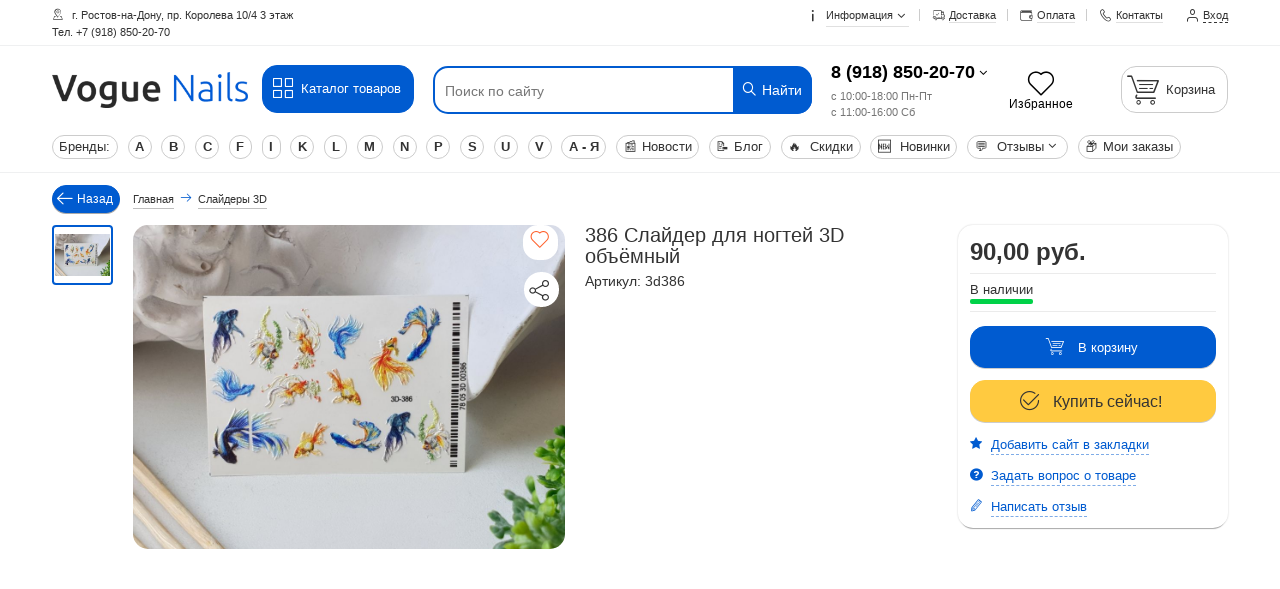

--- FILE ---
content_type: text/html; charset=utf-8
request_url: https://voguenail.ru/product/386-slayder-dlya-nogtey-3d-obemnyy
body_size: 19162
content:
<!DOCTYPE html>
<html lang="ru" prefix="og: https://ogp.me/ns#" >
<head>
<meta http-equiv="Content-Type" content="text/html; charset=utf-8" />
<meta name="csrf_token" content="760dd82a9e853b749a1140eb90b07b338442c98dc45be377ff31a18f979927a9" /><meta name="viewport" content="width=device-width, initial-scale=1, minimum-scale=1"/>
<link rel="apple-touch-icon" sizes="180x180" href="/apple-touch-icon.png">
<link rel="shortcut icon" href="/favicon.ico"/>
<meta name="robots" content="index,follow"/>
<title>386 Слайдер для ногтей 3D объёмный купить по цене 90,00 руб.</title><meta name="description" content="386 Слайдер для ногтей 3D объёмный, описание, фото низкая цена! Все это в гель-лаки для ногтей и сопутствующие товары." /><meta name="keywords" content="386 Слайдер для ногтей 3D объёмный" /><meta property="og:type" content="website"><meta property="og:title" content="386 Слайдер для ногтей 3D объёмный"><meta property="og:description" content="386 Слайдер для ногтей 3D объёмный, описание, фото низкая цена! Все это в гель-лаки для ногтей и сопутствующие товары."><meta property="og:image" content="https://voguenail.ru/images/product_images/info_images/7341_0.jpg"><meta property="og:url" content="https://voguenail.ru/product/386-slayder-dlya-nogtey-3d-obemnyy"><meta property="og:site_name" content="гель-лаки для ногтей и сопутствующие товары">
<base href="https://voguenail.ru/" />
<link type="text/css" rel="stylesheet" href="min/?g=style_and_grid_393db7d,all_css_393db7d,main_page_css_393db7d" />

<link rel="canonical" href="https://voguenail.ru/product/386-slayder-dlya-nogtey-3d-obemnyy" />
<link rel="alternate" type="application/rss+xml" title="Новости" href="https://voguenail.ru/rss2.php?feed=news" />
<link rel="alternate" type="application/rss+xml" title="Статьи" href="https://voguenail.ru/rss2.php?feed=articles" />
<link rel="alternate" type="application/rss+xml" title="Категории" href="https://voguenail.ru/rss2.php?feed=categories" />
<link rel="alternate" type="application/rss+xml" title="Новинки" href="https://voguenail.ru/rss2.php?feed=new_products&amp;limit=10" />
<link rel="alternate" type="application/rss+xml" title="Рекомендуемые товары" href="https://voguenail.ru/rss2.php?feed=featured&amp;limit=10" />
<link rel="alternate" type="application/rss+xml" title="Лидеры продаж" href="https://voguenail.ru/rss2.php?feed=best_sellers&amp;limit=10" />
<script defer src="min/?f=templates/nexshops/js/jquery_3.7.1.min.js"></script>
<!--[if lte IE 9]>
<script src="min/?f=templates/nexshops/js/jquery_12_4.min.js"></script>
<![endif]-->
<script>var skladConfig = {stock_check: true,attribute_stock_check: false,stock_allow_checkout: false,max_products_qty: 1000};var jsConfig = {daDataKey: "290fd0e541c30311287e3d08272ff2586a3f62b4",userLogged: 0,langPrefix: "",userPhone: "",ajaxUrl: "ns_ajax_actions.php",mql: window.matchMedia("(orientation: portrait)"),deviceType: "desktop"};var sw_array = [];window.dataLayer = window.dataLayer || [];if (jsConfig.deviceType === 'desktop' && screen.width < 768){document.querySelector('meta[name=viewport]').setAttribute('content', 'width=device-width, initial-scale=0.38, minimum-scale=0.38');}</script>
<!-- Global site tag (gtag.js) - Google Analytics -->
<script async src="https://www.googletagmanager.com/gtag/js?id=UA-59449703-2"></script>
<script>
  window.dataLayer = window.dataLayer || [];
  function gtag(){dataLayer.push(arguments);}
  gtag('js', new Date());

  gtag('config', 'UA-59449703-2');
</script>
<!-- Yandex.Metrika counter -->
<script>
   (function(m,e,t,r,i,k,a){m[i]=m[i]||function(){(m[i].a=m[i].a||[]).push(arguments)};
   m[i].l=1*new Date();k=e.createElement(t),a=e.getElementsByTagName(t)[0],k.async=1,k.src=r,a.parentNode.insertBefore(k,a)})
   (window, document, "script", "https://cdn.jsdelivr.net/npm/yandex-metrica-watch/tag.js", "ym");

   ym(29701695, "init", {
        id:29701695,
        clickmap:true,
        trackLinks:true,
        accurateTrackBounce:true,
        webvisor:true,
        trackHash:true,
        ecommerce:"dataLayer"
   });
</script>
<!-- /Yandex.Metrika counter -->

<script defer src="min/?g=module_events_js_393db7d"></script>
</head>
<body class="desktop_device">

<div id="all_page">
	<header id="header_wrap">
		


<div class="top-links-container">
    <div class="flex-container">
                    <div class="left_top_links">
                <div id="top_currency"></div>
                <div id="top_lang"></div>
                <p class="welcome-msg"><i class="icon-location"></i> г. Ростов-на-Дону, пр. Королева 10/4  3 этаж
</br>Тел. +7 (918) 850-20-70</p>
            </div>
                        <div class="top-links-area">
            <ul class="links top_links">
                <li class="first menu_item_parent top_link_parent">
                    <a href="info">
                        <i class="icon-info"></i>
                        <span class="caret">Информация <i class="icon-angle-down"></i></span>
                    </a>
                    <ul class="menu_item_parent_dropdown line_height_default menu_info_ul ns_color_text" >
                        <li class=""><a href="info/zakaz">Заказ</a></li>
<li class=""><a href="info/Oplata">Оплата</a></li>
<li class=""><a href="info/dostavka">Доставка</a></li>
<li class=""><a href="info/bezopasnost_magazina">Безопасность</a></li>
<li class=""><a href="info/nokopitelnye_skidki">Накопительные скидки</a></li>
<li class=""><a href="info/about_us">О нас</a></li>
<li class=""><a href="info/contact_us">Контакты</a></li>


                    </ul>
                </li>
                <li><a href="info/dostavka" title="Доставка"><i class="icon-truck"></i><span>Доставка</span></a></li>
                <li><a href="info/oplata" title="Оплата"><i class="icon-money"></i><span>Оплата</span></a></li>
                <li><a href="info/contact_us" title="Контакты"><i class="icon-phone"></i><span>Контакты</span></a></li>
                                                    <li class="first last "><a href="login.php" data-form="open_modal_ajax.php?modal=login_form" target="_blank" class="open_modal_ajax"><i class="icon-user"></i><span>Вход</span></a></li>
                            </ul>
        </div>
            </div>
</div>
<div class="menu_top_wrap">

<div class="header">
    <div class="flex-container">
                <a class="logo_link hide-on-mobile" href="/"><img class="img-responsive" src="images/nexoos/logo-vogue3.png" alt="гель-лаки для ногтей и сопутствующие товары" title="гель-лаки для ногтей и сопутствующие товары" /></a>
        <div class="btn_catalog_wrap">
            <div class="text-center">
                <a class="btn" href="/catalog">
                    <i class="icon-mode-grid"></i> Каталог товаров
                </a>
            </div>
            <div class="menu_item_parent_dropdown menu_item_mega_menu line_height_default mega_menu_scroll scroll_element style_mega_menu_top">
                <nav class="flex-container">
                                                                                                                                                                                                
                <div class="mega_menu_wrap clearfix"><ul class="mega_menu_top columns_3 level_0"><li ><div class='first_cat'><a href='catalog/acrygel-akrigel-voguenails-classic-20-ml' ><span>AcryGel акригель Voguenails Classic, 20 ml</span></a></div></li><li ><div class='first_cat'><a href='catalog/cosmoprofi' ><span>Cosmoprofi</span></a></div></li><li ><div class='first_cat'><a href='catalog/fashion-nails-slajdery' ><span>Fashion Nails Слайдеры</span></a></div></li><li ><div class='first_cat'><a href='catalog/ibdi-slajdery' ><span>IB_DI Слайдеры</span></a></div></li><li ><div class='first_cat'><a href='catalog/inki-kosmeticheskie-sredstva' ><span>INKI косметические средства</span></a></div></li><li ><div class='first_cat'><a href='catalog/slajder-like' ><span>Like Слайдеры</span></a></div></li><li ><div class='first_cat'><a href='catalog/polygel-vogue-nails' ><span>PolyGel Vogue Nails</span></a></div></li><li ><div class='first_cat'><a href='catalog/smart-master' ><span>SMART master</span></a></div></li><li ><div class='first_cat'><a href='catalog/slajdery-vogue-nails' ><span>Vogue Nails Ru Слайдеры</span></a></div></li><li ><div class='first_cat'><a href='catalog/bazy-klio-professional' ><span>Базы Klio professional</span></a></div></li><li ><div class='first_cat'><a href='catalog/vspomogatelnye-materialy' class=" parent_0"><span>Вспомогательные материалы</span></a></div><ul class="level_1"><li ><a href='catalog/dezinfekciya' >Дезинфекция</a></li><li ><a href='catalog/dlja-pedikjura-ot-vogue-nails' >Для педикюра от Vogue Nails</a></li><li ><a href='catalog/klej-dlja-straz' >Клей для страз</a></li><li ><a href='catalog/kremy-i-skraby-uhod-za-telom' class=" parent_1">Кремы и скрабы. Уход за телом</a><ul class="level_2"><li ><a href='catalog/krem-dlja-tela-vogue-nails-ru' >Крем для тела Vogue nails Ru</a></li><li ><a href='catalog/krema-dlja-nog-vogue-nails-ru' >Кремы для ног Vogue Nails Ru</a></li><li ><a href='catalog/krema-dlja-ruk-klio-professional' >Кремы для рук Klio Professional</a></li><li ><a href='catalog/krema-dlja-ruk-vogue-nails-ru' >Кремы для рук Vogue Nails Ru</a></li></ul></li><li ><a href='catalog/manikjurnye-palochki' >Маникюрные палочки</a></li><li ><a href='catalog/pudra-akrilovaja' >Пудра акриловая</a></li><li ><a href='catalog/rashodnye-materialy' >Расходные материалы</a></li><li ><a href='catalog/phrezy-bory-nasadki-dlja-apparatnogo-manikjura-i-pedikjura' >Фрезы, боры, насадки</a></li><li ><a href='catalog/gelevaja-sistema-voguenails' >Гелевая система Vogue Nails</a></li><li ><a href='catalog/maslo-dlja-kutikuly' >Масло для кутикулы</a></li><li ><a href='catalog/pilochki' class=" parent_1">Пилки и магниты</a><ul class="level_2"><li ><a href='catalog/baph' >Баф</a></li><li ><a href='catalog/baphy-pink-house' >Бафы и пилки Pink House</a></li><li ><a href='catalog/pilki' >Пилки</a></li><li ><a href='catalog/smennye-pilki-phajly' >Сменные пилки-файлы</a></li></ul></li></ul></li><li ><div class='first_cat'><a href='catalog/vtirki' ><span>Втирки</span></a></div></li><li ><div class='first_cat'><a href='catalog/geli-alta-nivelo' ><span>Гели Alta Nivelo</span></a></div></li><li ><div class='first_cat'><a href='catalog/geli-build-klio-professional' ><span>Гели BUILD Klio Professional</span></a></div></li><li ><div class='first_cat'><a href='catalog/geli-kamufliruyuschie-pink-house' ><span>Гели камуфлирующие Pink House</span></a></div></li><li ><div class='first_cat'><a href='catalog/geli-skulpturnye-voguenails' ><span>Гели скульптурные VOGUENAILS</span></a></div></li><li ><div class='first_cat'><a href='catalog/geli-zhele-klio-professional' ><span>Гели-желе Klio Professional</span></a></div></li><li ><div class='first_cat'><a href='catalog/gel-house-domik-pink-house-30-gr' ><span>Гель HOUSE домик Pink House, 30 гр</span></a></div></li><li ><div class='first_cat'><a href='catalog/gel-influence-pink-house' ><span>Гель Influence Pink House</span></a></div></li><li ><div class='first_cat'><a href='catalog/gel-iron-klio-professional' ><span>Гель Iron Klio professional</span></a></div></li><li ><div class='first_cat'><a href='catalog/gel-unique-gel-klio-professional' ><span>Гель Unique Gel Klio Professional</span></a></div></li><li ><div class='first_cat'><a href='catalog/gel-vanilla-tobacco-pink-house' ><span>Гель vanilla@tobacco Pink House</span></a></div></li><li ><div class='first_cat'><a href='catalog/gel-vanilla-tobacco-pink-house' ><span>Гель vanilla@tobacco Pink House</span></a></div></li><li ><div class='first_cat'><a href='catalog/gel-vanilla-tobacco-pink-house' ><span>Гель vanilla@tobacco Pink House</span></a></div></li><li ><div class='first_cat'><a href='catalog/gel-kalipso-pink-house-30-gr' ><span>Гель Калипсо Pink House</span></a></div></li><li ><div class='first_cat'><a href='catalog/gel-s-suhocvetami-pink-house' ><span>Гель с сухоцветами Pink House</span></a></div></li><li ><div class='first_cat'><a href='catalog/gel-kraska-metallic-zhidkiy-metall' ><span>Гель-краска Metallic "Жидкий металл"</span></a></div></li><li ><div class='first_cat'><a href='catalog/gel-kraski-klio-professional' ><span>Гель-краски Klio Professional</span></a></div></li><li ><div class='first_cat'><a href='catalog/gel-laki-all' class=" parent_0"><span>Гель-лаки</span></a></div><ul class="level_1"><li ><a href='catalog/gel-s-suhocvetami-klio-professional' >Гель с сухоцветами Klio Professional</a></li><li ><a href='catalog/gel-laki-alta-nivelo' >Гель-лаки Alta Nivelo</a></li><li ><a href='catalog/gel-laki-klio' >Гель-лаки Klio</a></li><li ><a href='catalog/gel-laki-klio-caprice' >Гель-лаки Klio Caprice</a></li><li ><a href='catalog/gel-laki-klio-estet' >Гель-лаки Klio Estet</a></li><li ><a href='catalog/gel-laki-klio-french-collection' >Гель-лаки Klio French Collection</a></li><li ><a href='catalog/gel-laki-klio-gala-gel' >Гель-лаки Klio Gala gel</a></li><li ><a href='catalog/gel-laki-klio-marshmallow' >Гель-лаки Klio Marshmallow</a></li><li ><a href='catalog/gel-laki-klio-professional-beauty-time' >Гель-лаки Klio Professional Beauty Time</a></li><li ><a href='catalog/gel-laki-klio-professional-kapsulnaja-kollekcija' >Гель-лаки Klio Professional Капсульная коллекция</a></li><li ><a href='catalog/gel-laki-klio-red-collection' >Гель-лаки Klio Red collection</a></li><li ><a href='catalog/gel-laki-klio-starry-sky-5-gr' >Гель-лаки Klio Starry Sky, 5 гр</a></li><li ><a href='catalog/gel-laki-klio-trend-collection' >Гель-лаки Klio Trend Collection</a></li><li ><a href='catalog/gel-laki-lakshery' >Гель-лаки Lakshery</a></li><li ><a href='catalog/gel-laki-nailfactor-' >Гель-лаки N F</a></li><li ><a href='catalog/gel-laki-only-pafoss' >Гель-лаки Only Pafoss</a></li><li ><a href='catalog/gel-laki-parfum-pink-house' >Гель-лаки Parfum Pink House</a></li><li ><a href='catalog/gel-laki-pink-house-aqua-cat-koshachiy-glaaz-10-ml' >Гель-лаки Pink House Aqua cat кошачий глаз, 10 мл</a></li><li ><a href='catalog/gel-laka-pink-house-casual-frost' >Гель-лаки Pink House Casual Frost</a></li><li ><a href='catalog/gel-lak-pink-house-dark-cat' >Гель-лаки Pink House Dark cat</a></li><li ><a href='catalog/gel-laki-pink-house-drama-queen-krasnaya-koshka-10-ml' >Гель-лаки Pink House Drama Queen "Красная кошка", 10 мл</a></li><li ><a href='catalog/gel-laki-pink-house-magic' >Гель-лаки Pink House Magic</a></li><li ><a href='catalog/gel-laki-pink-house-sphinx' >Гель-лаки Pink House Sphinx</a></li><li ><a href='catalog/gel-laki-pink-house-atlasnaya-koshka-atlas-cat-10-ml' >Гель-лаки Pink House Атласная кошка Atlas cat, 10 мл</a></li><li ><a href='catalog/gel-laki-pink-house-lesnaya-koshka-10-ml' >Гель-лаки Pink House Лесная кошка, 10 мл</a></li><li ><a href='catalog/gel-laki-pink-house-metallicheskaya-koshka-metal-cat-10-ml' >Гель-лаки Pink House Металлическая кошка Metal cat, 10 мл</a></li><li ><a href='catalog/gel-laki-pink-house-murka-cat-krasnyy-koshachiy-glaz-10-ml' >Гель-лаки Pink House Мурка cat красный кошачий глаз, 10 мл</a></li><li ><a href='catalog/gel-laki-pink-house-neonovyy-koshachiy-glaz-neon-cat-10-ml' >Гель-лаки Pink House Неоновый кошачий глаз Neon Cat, 10 мл</a></li><li ><a href='catalog/gel-laki-pink-house-prizrachnaya-koshka-10-ml' >Гель-лаки Pink House Призрачная кошка, 10 мл</a></li><li ><a href='catalog/gel-laki-pink-house-s-shimmerom-nezhenka' >Гель-лаки Pink House с шиммером Неженка</a></li><li ><a href='catalog/gel-laki-pink-house-s-shimmerom-gold-mini-8-ml' >Гель-лаки Pink House с шиммером, Gold Mini, 8 мл</a></li><li ><a href='catalog/gel-laki-pink-house-shokoladnaya-koshka-choco-cat-10-ml' >Гель-лаки Pink House Шоколадная кошка Choco cat, 10 мл</a></li><li ><a href='catalog/gel-laki-uno' >Гель-лаки UNO</a></li><li ><a href='catalog/gel-laki-uno-odnofaznyy-gel-lak-pedicure-line' >Гель-лаки UNO однофазный гель-лак Pedicure Line</a></li><li ><a href='catalog/gel-laki-zhidkaya-folga-alta-nivelo' >Гель-лаки жидкая фольга Alta Nivelo</a></li><li ><a href='catalog/svetootrazhayuschie-gel-laki-galaxy-alta-nivelo' >Светоотражающие гель-лаки Galaxy Alta Nivelo</a></li><li ><a href='catalog/svetootrazhajuschie-gel-laki-klio-professional' >Светоотражающие гель-лаки Klio Professional</a></li><li ><a href='catalog/svetootrazhayuschie-gel-laki-pink-house' >Светоотражающие гель-лаки Pink House</a></li><li ><a href='catalog/svetootrazhayuschie-gel-laki-uno-lux-cat-s-eye-reflection' >Светоотражающие гель-лаки UNO LUX, Cat's Eye Reflection</a></li></ul></li><li ><div class='first_cat'><a href='catalog/gel-laki-cosmoprofi' class=" parent_0"><span>Гель-лаки Cosmoprofi</span></a></div><ul class="level_1"><li ><a href='catalog/gel-laki-cosmoprofi-polar-glow' >Гель лаки Cosmoprofi Polar Glow</a></li></ul></li><li ><div class='first_cat'><a href='catalog/gel-laki' class=" parent_0"><span>Гель-лаки Vogue Nails</span></a></div><ul class="level_1"><li ><a href='catalog/90-e-' >90-е</a></li><li ><a href='catalog/-cirque-du-soleil' >Cirque du Soleil</a></li><li ><a href='catalog/color-2022' >Color 2022</a></li><li ><a href='catalog/disney' >Disney</a></li><li ><a href='catalog/flowers-gel-mix' >Flowers gel Mix</a></li><li ><a href='catalog/gold--silver' >Gold & Silver</a></li><li ><a href='catalog/gold-collection' >Gold Collection</a></li><li ><a href='catalog/hashtag' >Hashtag</a></li><li ><a href='catalog/high-fashion' >High Fashion</a></li><li ><a href='catalog/high-fashion-3-0' >High fashion 3.0</a></li><li ><a href='catalog/hollywood' >Hollywood</a></li><li ><a href='catalog/kitty' >Kitty</a></li><li ><a href='catalog/limited-edition' >LIMITED EDITION</a></li><li ><a href='catalog/little-pony' >Little Pony</a></li><li ><a href='catalog/love-your-body' >LOVE YOUR BODY</a></li><li ><a href='catalog/merry-christmas' >Merry Christmas</a></li><li ><a href='catalog/neon-vitrazh' >Neon витраж</a></li><li ><a href='catalog/new-collection' >New COLLECTION</a></li><li ><a href='catalog/nuts' >NUTS</a></li><li ><a href='catalog/premium' >Premium</a></li><li ><a href='catalog/raining-man' >Raining man</a></li><li ><a href='catalog/sweet-coiiection' >Sweet Collection</a></li><li ><a href='catalog/v-nails-v-bolshom-gorode' >V nails в большом городе</a></li><li ><a href='catalog/weekend' >Weekend</a></li><li ><a href='catalog/winx' >Winx</a></li><li ><a href='catalog/amerikanskaja-mechta' >Американская мечта</a></li><li ><a href='catalog/barbi' >Барби</a></li><li ><a href='catalog/barbi-stil' >Барби стиль</a></li><li ><a href='catalog/bogini-koshachij-glaz-9d' >Богини Кошачий глаз 9D</a></li><li ><a href='catalog/v-ritme-tanca' >В ритме танца</a></li><li ><a href='catalog/vanilnaja-istorija' >Ванильная история</a></li><li ><a href='catalog/veselaja-nochka' >Веселая ночка</a></li><li ><a href='catalog/vecher-v-parizhe' >Вечер в Париже</a></li><li ><a href='catalog/vitrazhi-vnails-10-ml' >Витражи VNails, 10 мл</a></li><li ><a href='catalog/vitrszhi' >Витражные гель лаки</a></li><li ><a href='catalog/vkus-vina' >Вкус вина</a></li><li ><a href='catalog/vkusnoe-puteshestvie' >Вкусное путешествие</a></li><li ><a href='catalog/vokrug-sveta' >Вокруг света</a></li><li ><a href='catalog/volshebnaja-noch' >Волшебная ночь</a></li><li ><a href='catalog/glyancevyy-zhurnal' >Глянцевый журнал</a></li><li ><a href='catalog/devichnik' >Девичник</a></li><li ><a href='catalog/den-svjatogo-valentina' >День Святого Валентина</a></li><li ><a href='catalog/dragocennaja_shkatulka' >Драгоценная шкатулка</a></li><li ><a href='catalog/zagadochnyj_kosmos' >Загадочный космос</a></li><li ><a href='catalog/znaki-zodiaka' >Знаки зодиака</a></li><li ><a href='catalog/zolotoe_iskushenie' >Золотое искушение</a></li><li ><a href='catalog/izyskannyj-vecher' >Изысканный вечер</a></li><li ><a href='catalog/italjanskie-deserty' >Итальянские десерты</a></li><li ><a href='catalog/klassika' >Классика</a></li><li ><a href='catalog/kniga-zaklinanij' >Книга заклинаний</a></li><li ><a href='catalog/konkurs-krasoty' >Конкурс красоты</a></li><li ><a href='catalog/krasnye-ottenki' >Красные оттенки</a></li><li ><a href='catalog/muzhskoy-vayb' >Мужской Вайб</a></li><li ><a href='catalog/muzyka-nochnogo-goroda' >Музыка ночного города</a></li><li ><a href='catalog/mulen-ruzh' >Мулен Руж</a></li><li ><a href='catalog/najtpati' >Найтпати</a></li><li ><a href='catalog/nedelja-vysokoj-mody' >Неделя высокой моды</a></li><li ><a href='catalog/nezhnye-chuvstva' >Нежные чувства</a></li><li ><a href='catalog/neonovaya-vecherinka' >Неоновая вечеринка</a></li><li ><a href='catalog/novogodnie-filmy' >Новогодние фильмы</a></li><li ><a href='catalog/novogodnij-bal' >Новогодний бал</a></li><li ><a href='catalog/novye-mgnovenija-ljubvi' >Новые мгновения любви</a></li><li ><a href='catalog/nochnaja-illjuminacija' >Ночная иллюминация</a></li><li ><a href='catalog/noch-v-las-vegase' >Ночь в Лас-Вегасе</a></li><li ><a href='catalog/osennij-vals' >Осенний вальс</a></li><li ><a href='catalog/osen-v-nju-jorke' >Осень в Нью Йорке</a></li><li ><a href='catalog/otdyh-pod-palmami' >Отдых под пальмами</a></li><li ><a href='catalog/ottenki-vesny' >Оттенки весны</a></li><li ><a href='catalog/palchiki-oblizhesh' >Пальчики оближешь</a></li><li ><a href='catalog/penie-ptic' >Пение птиц</a></li><li ><a href='catalog/perlamutr' >Перламутр</a></li><li ><a href='catalog/pizhamnaja-vecherinka' >Пижамная вечеринка</a></li><li ><a href='catalog/termo' >Поездка в альпы</a></li><li ><a href='catalog/priglushennaja-pastel' >Приглушенная пастель</a></li><li ><a href='catalog/princesski' >Принцесски</a></li><li ><a href='catalog/roskoshnyy-otdyh' >Роскошный отдых</a></li><li ><a href='catalog/roskosh_bogini' >Роскошь богини</a></li><li ><a href='catalog/rusalki' >Русалки</a></li><li ><a href='catalog/severnaja-skazka' >Северная Сказка</a></li><li ><a href='catalog/sinie' >Синие</a></li><li ><a href='catalog/sijaj-svetootrazhajuschie-gel-laki' >Сияй  светоотражающие гель-лаки</a></li><li ><a href='catalog/sijanie' >Сияние</a></li><li ><a href='catalog/skazochnyj-mir' >Сказочный мир</a></li><li ><a href='catalog/sladkaya-osen' >Сладкая осень</a></li><li ><a href='catalog/sladkie-minuty' >Сладкие минуты</a></li><li ><a href='catalog/smuzi' >Смузи</a></li><li ><a href='catalog/sozvezdie' >Созвездие</a></li><li ><a href='catalog/sokrovischa-egipta' >Сокровища Египта</a></li><li ><a href='catalog/strana-voshodyaschego-solnca' >Страна восходящего солнца</a></li><li ><a href='catalog/schastlivyj_den' >Счастливый день</a></li><li ><a href='catalog/tajna-imeni' >Тайна имени</a></li><li ><a href='catalog/phruktovoe-leto' >Фруктовое лето</a></li><li ><a href='catalog/hameleony' >Хамелеоны</a></li></ul></li><li ><div class='first_cat'><a href='catalog/svetootrazhayuschie-gel-laki-v-assortimente' ><span>Гель-лаки светоотражающие в ассортименте</span></a></div></li><li ><div class='first_cat'><a href='catalog/gel-slyuda-elite-klio-professional' ><span>Гель-слюда Elite Klio Professional</span></a></div></li><li ><div class='first_cat'><a href='catalog/dizajn' class=" parent_0"><span>Дизайн</span></a></div><ul class="level_1"><li ><a href='catalog/4d-plastilin-vogue-nails-ru' >4D Пластилин Vogue Nails Ru</a></li><li ><a href='catalog/bitoe-steklo' >Битое стекло</a></li><li ><a href='catalog/vtirki-vogue-nails' >Втирки Vogue Nails</a></li><li ><a href='catalog/gel-kraska-dlja-stempinga-vogue-nail-ru' >Гель-краска для стемпинга Vogue Nail Ru</a></li><li ><a href='catalog/gel-kraski-neonovye-klio-professional-5-gr' >Гель-краски неоновые Klio Professional, 5 гр</a></li><li ><a href='catalog/gel-kraski-neonovye-klio-professional-5-gr' >Гель-краски неоновые Klio Professional, 5 гр</a></li><li ><a href='catalog/gibkie-silikonovye-poloski-vogue-nails-ru' >Гибкие силиконовые полоски Vogue Nails Ru</a></li><li ><a href='catalog/glittery-kloio-professional' >Глиттеры Klio Professional</a></li><li ><a href='catalog/kisti-vogue-nails-ru' >Кисти Vogue Nails RU</a></li><li ><a href='catalog/marmelad-dlja-dizajna' >Мармелад для дизайна</a></li><li ><a href='catalog/trapharety' >Трафареты</a></li><li ><a href='catalog/pholga-vogue-nails-ru' >Фольга Vogue Nails Ru</a></li><li ><a href='catalog/gel-kraski' class=" parent_1">Гель-краски, пасты, пластилин</a><ul class="level_2"><li ><a href='catalog/gel-s-hlopjami-vogue-nails' >Гель с хлопьями Vogue Nails</a></li><li ><a href='catalog/gel-krasky' >Гель-краски</a></li><li ><a href='catalog/pasty' >Пасты</a></li><li ><a href='catalog/pautinka-gel-pasta' >Паутинка гель паста</a></li><li ><a href='catalog/plastilin' >Пластилин</a></li></ul></li></ul></li><li ><div class='first_cat'><a href='catalog/zhidkiy-poligel-alta-nivelo' ><span>Жидкий полигель Alta Nivelo</span></a></div></li><li ><div class='first_cat'><a href='catalog/zhidkiy-fotoshop' ><span>Жидкий фотошоп</span></a></div></li><li ><div class='first_cat'><a href='catalog/instrumenty-klio-professional' ><span>Инструменты Klio professional</span></a></div></li><li ><div class='first_cat'><a href='catalog/korrektor-' ><span>Корректор</span></a></div></li><li ><div class='first_cat'><a href='catalog/laki-dlya-nogtey-alta-nivelo' ><span>Лаки для ногтей Alta Nivelo</span></a></div></li><li ><div class='first_cat'><a href='catalog/novogodnie-slaydery' ><span>Новогодние слайдеры</span></a></div></li><li ><div class='first_cat'><a href='catalog/slajdery' ><span>Слайдеры</span></a></div></li><li class="active"><div class='first_cat'><a href='catalog/slaydery-3d' ><span>Слайдеры 3D</span></a></div></li><li ><div class='first_cat'><a href='catalog/slajdery-lakshery' ><span>Слайдеры ЛакSHery</span></a></div></li><li ><div class='first_cat'><a href='catalog/stemping-klio-professional' ><span>Стемпинг Klio professional</span></a></div></li><li ><div class='first_cat'><a href='catalog/stemping-lakshery' class=" parent_0"><span>Стемпинг ЛакSHERY</span></a></div><ul class="level_1"><li ><a href='catalog/kraska-dlja-stempinga-lakshery' >Краска для стемпинга ЛакSHERY</a></li><li ><a href='catalog/lak-dlja-stempinga-lakshery' >Лак для стемпинга Lakshery</a></li><li ><a href='catalog/plastiny-dlja-stempinga-lakshery' >Пластины для стемпинга ЛакSHERY</a></li><li ><a href='catalog/roliki-dlja-ochistki-shtampa' >Ролики для очистки штампа</a></li><li ><a href='catalog/top-lakshery' >Топ Lakshery</a></li><li ><a href='catalog/shtamp-dlja-stempinga' >Штамп для стемпинга</a></li></ul></li><li ><div class='first_cat'><a href='catalog/toniki-vogue-nails-ru' ><span>Тоники Vogue Nails Ru</span></a></div></li><li ><div class='first_cat'><a href='catalog/bazy-i-topy-klio-professional' ><span>Топы Klio professional</span></a></div></li><li ><div class='first_cat'><a href='catalog/baza-top-phinish' class=" parent_0"><span>База-Топ-Финиш</span></a></div><ul class="level_1"><li ><a href='catalog/baza-i-top-alta-nivelo' >База и топ Alta Nivelo</a></li><li ><a href='catalog/baza-i-top-nail-factor' >База и Топ N F</a></li><li ><a href='catalog/bazy-i-topy--ot-vogue-nails-ru' class=" parent_1">Базы и топы  от Vogue Nails Ru</a><ul class="level_2"><li ><a href='catalog/baby-base' >Baby Base</a></li><li ><a href='catalog/candy' >Candy base</a></li><li ><a href='catalog/cosmo-base' >Cosmo Base</a></li><li ><a href='catalog/cover-strong-base-vogue-nails' >Cover Strong Base Vogue Nails</a></li><li ><a href='catalog/ice-base-vogue-nails' >ICE Base Vogue Nails</a></li><li ><a href='catalog/lollopop-base' >Lollopop Base</a></li><li ><a href='catalog/neon-base' >Neon Base</a></li><li ><a href='catalog/-sweety-base' >SWEETY BASE</a></li><li ><a href='catalog/bazy-svetootrazhajuschie-limited' >Базы светоотражающие LIMITED</a></li><li ><a href='catalog/prozrachnye-bazy-vogue-nails-' >Прозрачные базы Vogue Nails</a></li><li ><a href='catalog/termo-bazy-thermo-base' >Термо Базы THERMO BASE</a></li><li ><a href='catalog/phinishnye-pokrytija-vogue-nails' >Финишные покрытия Vogue Nails</a></li></ul></li><li ><a href='catalog/bazy-i-topy-pink-house' >Базы и топы Pink House</a></li><li ><a href='catalog/bazy-i-topy-uno' >Базы и топы Uno</a></li><li ><a href='catalog/bazy-topy-akrilatiki-cosmoprofi' >Базы, топы, акрилатики Cosmoprofi</a></li><li ><a href='catalog/vspomogatelnye-zhidkosti' >Вспомогательные жидкости</a></li></ul></li></ul></div>

                </nav>
            </div>
        </div>
                        
        <div class="search-area">
                        <form name="search_form" id="search_form" action="https://voguenail.ru/advanced_search_result.php" >
                                <input id="search"  required="required"
                       type="text" name="keywords" class="input-text search_top"
                       placeholder="Поиск по сайту"
                       aria-label="Поиск по сайту" autocapitalize="off" autocomplete="off" autocorrect="off" spellcheck="false"
                       value=""
                >
		        <button type="reset" title="Нажмите крестик чтобы отчистить поле"><i class="icon-cancel"></i></button>
                <button type="submit" title="Найти" aria-label="Найти" class="button_search"><i class="icon-search"></i> Найти</button>
                <div id="search_autocomplete" class="search-autocomplete"  style="display: none;">
                    <div id="scroll_search_wrap" class="scroll_element">
                        <div id="content_search_autocomplete"></div>
                    </div>
                </div>
                <div class="clearfix"></div>
            </form>
        </div>

                    <div id="head_tel_block">
                <div class="ht_wrap menu_item_parent top_link_parent">
                    <a href="tel:8-(918)-850-20-70">8 (918) 850-20-70</a> <i class="icon-angle-down"></i>
                    <div class="ht_work">с 10:00-18:00 Пн-Пт<br>с 11:00-16:00 Сб </div>
                    <div id="text_contacts_menu" class="menu_item_parent_dropdown ns_color_text">
                        <p><span style="color: #993300;"><strong>8 (918) 850-20-70</strong>&nbsp;</span>- Viber, WhatsApp</p>

<hr />
<p><a href="mailto:info@voguenail.ru" target="_blank">info@voguenail.ru</a>&nbsp;- почта</p>

                        <hr>
                        
<b>Мы в соц. сетях:</b> <br>
<div class="soc_items soc_items_top">
            <a href="https://dzen.ru/id/6568f7a703c08a59f169befb" target="_blank" rel="noopener" class="soc_item_dzen" aria-label="dzen"><i class="soc icon-dzen"></i></a>
            <a href="https://vk.com/voguenailyug" target="_blank" rel="noopener" class="soc_item_vk" aria-label="vk"><i class="soc icon-vk"></i></a>
            <a href="https://t.me/voguenail_yug1" target="_blank" rel="noopener" class="soc_item_telegram" aria-label="telegram"><i class="soc icon-telegram"></i></a>
    </div>
<div class="clearfix"></div>

                                                <div class="open_modal_ajax reverse_call_link btn btn_100" data-form="open_modal_ajax.php?modal=reverse_call"><i class="icon-phone"></i><span>Заказать звонок</span></div>
                    </div>
                </div>
            </div>
                                        <a class="header_favorite" rel="nofollow" title="Перейти к избранным товарам" href="/favorite.php">
                    <i class="icon-favorite"></i>
                    <div class="text">Избранное</div>
                    
                                                    <div class="favorite_product_count circle_count hides">0</div>
                                            
                </a>
                    <div class="cart-area">
            <div class="header_cart menu_item_cart">
                
<div class="shopping_cart_box">
    <div class="divShoppingCart mini-cart">
        <a href="/shopping_cart.php" class="mc_link" aria-label="Корзина">
            <div class="mc_icon">
                <i class="icon-cart"></i>
            </div>
            <div class="mc_info">
                <div class="mc_text">Корзина</div>
                <div class="mc_total"></div>
            </div>
        </a>
    </div>
</div>
            </div>
        </div>
            </div>
</div>

</div>


<div class="submenu_top_wrap hide-on-mobile">
<nav class="flex-container">
<ul class="submenu_top_ul">
    <li><a class="sm_item" href="/brand">Бренды:</a></li>
<li class="menu_item_parent brand_top_item top_link_parent">
    <span class="sm_item">A </span>
    <ul class="menu_item_parent_dropdown brand_top_ul columns_2">
            <li><a class="brand_top_link" href="brand/alta-nivelo">
                    Alta Nivelo</a></li>
            <li><a class="brand_top_link" href="brand/atis">
                    ATIS</a></li>
        </ul>
</li>
<li class="menu_item_parent brand_top_item top_link_parent">
    <span class="sm_item">B </span>
    <ul class="menu_item_parent_dropdown brand_top_ul">
            <li><a class="brand_top_link" href="brand/beatrice">
                    Beatrice</a></li>
        </ul>
</li>
<li class="menu_item_parent brand_top_item top_link_parent">
    <span class="sm_item">C </span>
    <ul class="menu_item_parent_dropdown brand_top_ul">
            <li><a class="brand_top_link" href="brand/cosmoprofi">
                    Cosmoprofi</a></li>
        </ul>
</li>
<li class="menu_item_parent brand_top_item top_link_parent">
    <span class="sm_item">F </span>
    <ul class="menu_item_parent_dropdown brand_top_ul">
            <li><a class="brand_top_link" href="brand/fashion-nails">
                    Fashion nails</a></li>
        </ul>
</li>
<li class="menu_item_parent brand_top_item top_link_parent">
    <span class="sm_item">I </span>
    <ul class="menu_item_parent_dropdown brand_top_ul columns_2">
            <li><a class="brand_top_link" href="brand/ibdi-nails">
                    IB.DI Nails</a></li>
            <li><a class="brand_top_link" href="brand/inki">
                    INKI</a></li>
        </ul>
</li>
<li class="menu_item_parent brand_top_item top_link_parent">
    <span class="sm_item">K </span>
    <ul class="menu_item_parent_dropdown brand_top_ul">
            <li><a class="brand_top_link" href="brand/klio-professional">
                    KLIO professional</a></li>
        </ul>
</li>
<li class="menu_item_parent brand_top_item top_link_parent">
    <span class="sm_item">L </span>
    <ul class="menu_item_parent_dropdown brand_top_ul">
            <li><a class="brand_top_link" href="brand/lakshery">
                    LakShery</a></li>
        </ul>
</li>
<li class="menu_item_parent brand_top_item top_link_parent">
    <span class="sm_item">M </span>
    <ul class="menu_item_parent_dropdown brand_top_ul">
            <li><a class="brand_top_link" href="brand/mixdesign">
                    MixDesign</a></li>
        </ul>
</li>
<li class="menu_item_parent brand_top_item top_link_parent">
    <span class="sm_item">N </span>
    <ul class="menu_item_parent_dropdown brand_top_ul columns_2">
            <li><a class="brand_top_link" href="brand/n-f">
                    N F</a></li>
            <li><a class="brand_top_link" href="brand/nail-factor">
                    Nail Factor</a></li>
        </ul>
</li>
<li class="menu_item_parent brand_top_item top_link_parent">
    <span class="sm_item">P </span>
    <ul class="menu_item_parent_dropdown brand_top_ul">
            <li><a class="brand_top_link" href="brand/pink-house">
                    Pink House</a></li>
        </ul>
</li>
<li class="menu_item_parent brand_top_item top_link_parent">
    <span class="sm_item">S </span>
    <ul class="menu_item_parent_dropdown brand_top_ul">
            <li><a class="brand_top_link" href="brand/smart-master">
                    Smart master</a></li>
        </ul>
</li>
<li class="menu_item_parent brand_top_item top_link_parent">
    <span class="sm_item">U </span>
    <ul class="menu_item_parent_dropdown brand_top_ul">
            <li><a class="brand_top_link" href="brand/uno">
                    UNO</a></li>
        </ul>
</li>
<li class="menu_item_parent brand_top_item top_link_parent">
    <span class="sm_item">V </span>
    <ul class="menu_item_parent_dropdown brand_top_ul">
            <li><a class="brand_top_link" href="brand/vogue-nails">
                    Vogue Nails</a></li>
        </ul>
</li>
<li class="menu_item_parent brand_top_item top_link_parent">
    <span class="sm_item">А - Я </span>
    <ul class="menu_item_parent_dropdown brand_top_ul">
            <li><a class="brand_top_link" href="brand/bozon">
                    Бозон</a></li>
        </ul>
</li>

    <li><a class="sm_item" href="news"><i class="sm_icon">📰</i>Новости</a></li>
    <li><a class="sm_item" href="blog"><i class="sm_icon">📝</i>Блог</a></li>
        <li><a class="sm_item" href="specials.php"><i class="sm_icon">🔥</i> Скидки</a></li>
    <li><a class="sm_item" href="products_new.php"><i class="sm_icon">🆕</i> Новинки</a></li>


    <li class="menu_item_parent top_link_parent">
        <div class="sm_item">
            <i class="sm_icon">💬</i>
            <span class="caret">Отзывы <i class="icon-angle-down"></i></span>
        </div>
        <ul class="menu_item_parent_dropdown line_height_default menu_info_ul" >
            <li class=""><a href="/reviews.php"><i class="sm_icon">🛍️</i>Отзывы о товарах</a></li>
            <li class=""><a href="/site_reviews.php"><i class="sm_icon">🏪</i>Отзывы о магазине</a></li>
        </ul>
    </li>
    <li><a class="sm_item" href="/account.php" title="Мои заказы"><i class="sm_icon">📦</i>Мои заказы</a></li>
                        </ul>
</nav>
</div>
<div id="bb_h"></div>	</header>
	<div class="bg_all">

			
<div id="breadcrumbs_wrap" data-path="Слайдеры 3D" >
    <div class="grid-container">
        <div id="breadcrumbs" class="breadcrumbs crumbs_count_2" itemscope="" itemtype="http://schema.org/BreadcrumbList">
                            <div id="go_back" title="Вернуться назад" onclick="history.go(-1); return false;">
                    <div class="btn">&nbsp;<i class="icon-left"></i> &nbsp;Назад&nbsp;</div>
                </div>
                        <a  href="https://voguenail.ru/">Главная</a> <i class="icon-right"></i> <span  itemprop="itemListElement" itemscope="" itemtype="http://schema.org/ListItem"><a itemprop="item" href="https://voguenail.ru/catalog/slaydery-3d"><span itemprop="name">Слайдеры 3D</span></a><meta itemprop="position" content="1" /> </span>
        </div>
    </div>
</div>			<div class="main_content_wrap bg_content">
		<div class="grid-container">
			<div class="content_product">
				
<div itemscope itemtype="http://schema.org/Product">
		<div id="product_scroll_wrap">
		<div class="product_page_right_block">
			<form name="cart_quantity" id="cart_quantity" action="https://voguenail.ru/product/386-slayder-dlya-nogtey-3d-obemnyy?language=ru&action=add_product" method="post" onsubmit="doAddProduct($(this)); return false;" class="form-inline">
			<div id="pp_center">
								<div class="product_name_wrap_mobile">
					<h1 itemprop="name">386 Слайдер для ногтей 3D объёмный</h1>
					<div class="clearfix"></div>
				</div>
				<div class="product_page_top_rew">
					<div class="prod_model">
						Артикул: 3d386
																	</div>
				</div>
								
				
								<div id="product_short_desc_wrap" class="desc_open">
																			</div>
							</div>

			<div id="pp_price">
				<div id="pp_price_scroll">
				<div class="pp_price_wrap">
																<div class="product_price " itemprop="offers" itemscope itemtype="http://schema.org/Offer">
							<div class="price"><span class="dynamic_all_price" data-price="90">  90,00 руб.</span></div>
							<meta itemprop="price" content="90">
							<meta itemprop="priceValidUntil" content="2027-01-20" />
							<meta itemprop="priceCurrency" content="RUB">
							<link itemprop="availability" href="http://schema.org/InStock" />							<link itemprop="url" href="https://voguenail.ru/product/386-slayder-dlya-nogtey-3d-obemnyy">
																													<div class="price_per_one_info"><hr>Цена за единицу - <b>  90,00 руб.</b></div>
													</div>
						<hr>
															
                        <div class="nl_wrap">
                <div class="nl_text">В наличии</div>
                <div class="nl in_stock"></div>
            </div>
            
					<hr>					<div class="clearfix"></div>
					<div class="product_page_wrap_buy">
						<input type="hidden" name="products_id" value="7341">
																					<input type="hidden" data-step="1" data-id="7341" data-min="1"  data-qty="10" name="products_qty" aria-label="Количество" id="products_qty" value="1" size="3">
								<button id="add_to_cart" data-step="1" data-id="7341" data-attr="0" type="submit" class="btn btn_100"><i class="icon-cart"></i> В корзину</button>
																						<button type="button" class="one_click_nexoos_but one_click_style_1 btn btn_100"  data-img="images/product_images/info_images/7341_0.jpg" data-name="386 Слайдер для ногтей 3D объёмный" data-id="7341" data-price="&lt;span class=&quot;dynamic_all_price&quot; data-price=&quot;90&quot;&gt;  90,00 руб.&lt;/span&gt;"><i class="icon-one-click"></i> Купить сейчас!</button>
																									</div>

																<div class="product_man_and_ask">
							<div data-form="open_modal_ajax.php?modal=ctrl_d" class="open_modal_ajax hide-on-mobile"><i class="icon-star"></i> <span>Добавить сайт в закладки</span></div>
						</div>
																<div class="product_man_and_ask">
							<div class="open_modal_ajax" data-form="open_modal_ajax.php?modal=ask_a_question&prod_id=7341"><i class="icon-help-with-circle"></i> <span>Задать вопрос о товаре</span></div>
						</div>
																<div class="product_man_and_ask">
							<a href="/product/386-slayder-dlya-nogtey-3d-obemnyy#add_review" class="a_border_dashed toggle_ns_form scroll_to" data-target="#ns_form_add_rev" title="Написать отзыв о товаре 386 Слайдер для ногтей 3D объёмный"><i class="icon-pencil"></i> <span>Написать отзыв</span></a>
						</div>
																			</div>
					
				<div class="clearfix"></div>
				</div>
			</div>
			</form>
		</div>
		<div class="product_page_left_block">
		<div class="product_page_image_wrap">
			<div class="foto_page_wrap">
				<div class="foto_page_thumb ">
																									<a href="images/product_images/popup_images/7341_0.jpg" data-type="img" target="_blank" class="xoverlay active" data-msrc="images/product_images/thumbnail_images/7341_0.jpg" data-index="0" data-size-w="1008" data-size-h="756" data-desc="">
						<img itemprop="image" src="images/product_images/thumbnail_images/7341_0.jpg" class="img-responsive" alt="386 Слайдер для ногтей 3D объёмный - вид 1 миниатюра">
						<span class="xoverlay-box"></span>
					</a>
										
				</div>
				<div class="main_foto_page">
										<div class="page_icon_wrap">
													<div class="favorite_but page_favorite_but" data-id="7341" title="Добавить товар в избранное">
								<i class="icon-favorite"></i>
							</div>
																									<script async src="//yastatic.net/share2/share.js"></script>
							<div class="ya-share2" data-services="vkontakte,odnoklassniki,viber,whatsapp,skype,telegram,moimir" data-image="https://voguenail.ru/images/product_images/info_images/7341_0.jpg" data-limit="0" ></div>
											</div>
															<a href="images/product_images/popup_images/7341_0.jpg"  itemprop="image" itemscope itemtype="https://schema.org/ImageObject" target="_blank" class="xoverlay xoverlay_main" data-index="0" data-msrc="images/product_images/popup_images/7341_0.jpg" data-size-w="1008" data-size-h="756" data-desc="">
						<img  itemprop="contentUrl" src="images/product_images/popup_images/7341_0.jpg" id="main_product_img" class="img-responsive" alt="386 Слайдер для ногтей 3D объёмный" title="386 Слайдер для ногтей 3D объёмный">
						<span class="xoverlay-box"><i class="icon-zoom-in"></i></span>
						<meta itemprop="name" content="386 Слайдер для ногтей 3D объёмный">
                        <meta itemprop="description" content="">
					</a>
				</div>
			</div>
		</div>
			</div>
	<div class="clearfix"></div>
	</div>
	<div class="clearfix"></div>
			<div class="rezdel_line"></div>
			<div id="scb_mark"></div>
		<div class="grid-100 product_page_full_block">
		
<div class="list product_page_tabs">
                        <div id="product_tabs_content" class="tabs__content"  itemprop="description">

        <h2 class="no_m_top">📄 Описание</h2>

                    <h3>Описание 386 Слайдер для ногтей 3D объёмный</h3> <p>Вы можете купить 386 Слайдер для ногтей 3D объёмный в интернет-магазине гель-лаки для ногтей и сопутствующие товары по доступной цене 90,00 руб.</p> <p>386 Слайдер для ногтей 3D объёмный, описание, фото о товаре.</p>

                    </div>
                </div>
		<div class="clearfix"></div>

				<div class="clearfix"></div>

		
		
		
		
		
		<div id="product_tabs_reviews">
			



    <div id="add_review"></div>
    




    <div class="rev_box_page">
        <i class="icon-5-star"></i>
        <h3>Отзывов ещё нет, станьте первыми!</h3>
        <p>Расскажите о преимуществах и недостатках товара. Ваш отзыв поможет другим покупателям сделать выбор.</p>
                    <div class="btn toggle_ns_form btn_100_mobile" data-hide="true" data-target="#ns_form_add_rev"><i class="icon-pencil"></i> Написать отзыв</div>
            </div>


<div class="clearfix"></div>

                    
    <div class="ns_form_wrap" id="ns_form_add_rev" style="display: none">
        <hr>
                                        <form name="ns_form_add_review" id="ns_form_add_review" action="product/386-slayder-dlya-nogtey-3d-obemnyy?action=process" method="post"  enctype="multipart/form-data" >
            <input type="hidden" name="csrf_token" value="c2f9537cc9976c3bcedbcf1781e8c6b1f9bca9bfc59d538863b7be896e25d86e" />
            <input type="text" name="name" value="" style="position: absolute; left: -9999px; display: none;"><input type="hidden" name="check" id="check" value="c0bfda4"><input type="hidden" name="ajaxInput" id="ajaxInput" value="">

            
            <div class="ns_field ns_star_field">
                <p>Оценка: <b id="ns_rating_desc">Отлично</b></p>
                <div class="ns_rating_block">
                    <input name="ns_rating" value="5" id="ns_rating_5" type="radio" checked="checked"/>
                    <label for="ns_rating_5" class="icon-star" title="Отлично"></label>
    
                    <input name="ns_rating" value="4" id="ns_rating_4" type="radio"/>
                    <label for="ns_rating_4" class="icon-star" title="Хорошо"></label>
    
                    <input name="ns_rating" value="3" id="ns_rating_3" type="radio"/>
                    <label for="ns_rating_3" class="icon-star" title="Нормально"></label>
    
                    <input name="ns_rating" value="2" id="ns_rating_2" type="radio"/>
                    <label for="ns_rating_2" class="icon-star" title="Плохо"></label>
    
                    <input name="ns_rating" value="1" id="ns_rating_1" type="radio"/>
                    <label for="ns_rating_1" class="icon-star" title="Ужасно"></label>
                </div>
                <div class="clearfix"></div>
            </div>
        
            <div class="ns_float_label ns_field "><input type="text" name="ns_name" id="ns_name" class="ns_input" placeholder="Ваше имя" value="" required="required"   ><label for="ns_name">Имя</label><span class="ns_label_required" title="Обязательно для заполнения."></span></div>
            <div class="ns_float_label ns_field "><input type="email" name="email" id="email" class="ns_input" placeholder="Ваш email" value="" required="required"   ><label for="email">Email</label><span class="ns_label_required" title="Обязательно для заполнения."></span></div>
            <div class="ns_float_label ns_field "><input type="text" name="city" id="city" class="ns_input" placeholder="Ваш город или населённый пункт" value=""    ><label for="city">Город или Населённый пункт</label></div>
            <div class="ns_float_label ns_field "><textarea name="review_plus" id="review_plus" class="ns_input auto_grow" placeholder="Достоинства товара" required="required"   cols="30" rows="3" ></textarea><label for="review_plus">Достоинства</label><span class="ns_label_required" title="Обязательно для заполнения."></span></div>
            <div class="ns_float_label ns_field "><textarea name="review_minus" id="review_minus" class="ns_input auto_grow" placeholder="Недостатки товара"    cols="30" rows="3" ></textarea><label for="review_minus">Недостатки</label></div>
            <div class="ns_float_label ns_field "><textarea name="review_comment" id="review_comment" class="ns_input auto_grow" placeholder="Комментарий к отзыву"    cols="30" rows="3" ></textarea><label for="review_comment">Комментарий</label></div>

            
            <button type="submit" class="btn "   ><i class="icon-plus"></i> Разместить отзыв</button>

            <div class="privacy_form_text">
                Нажимая кнопку "Написать отзыв", вы даете согласие на обработку своих персональных данных. <a target="_blank" href="shop_content.php?coID=3">Подробнее о защите персональной информации.</a>
            </div>
            </form>

                        </div>

		</div>

		
				
					<div class="block_product_modul">
				
<div class="modul_title" ><span class="content">Похожие товары</span></div>
<div class="shop_products shop_products_page" data-list="Похожие товары">
                    <div class="item_product">
            
<div class="product_wrap" data-id="7191" data-price="90" data-brand="" data-idx="">
<div class="product_img text-center">
    <a href="product/483-slayder-dlya-nogtey-3d-obemnyy" class="image product_img_a">
         <!-- noindex -->                                    <img class="img-responsive-no-mar lazy" src="data:image/svg+xml,%3Csvg%20xmlns='http://www.w3.org/2000/svg'%20viewBox='0%200%20200%20150'%3E%3C/svg%3E"
                     width="200"
                     height="150"
                     data-src="images/product_images/thumbnail_images/7191_0.jpg" alt="483 Слайдер для ногтей 3D объёмный" title="483 Слайдер для ногтей 3D объёмный"/>
                             <!-- /noindex -->            </a>
    <!-- noindex -->
                
    <div class="product_icon_wrap">
                    <div class="favorite_but" data-id="7191" title="Добавить товар в избранное"><i class="icon-favorite"></i></div>
                                    </div>
                    <!-- /noindex -->
</div>
<div class="product_price">
<div class="price">
      90,00 руб.
</div>

                        <div class="nl_wrap">
                <div class="nl_text">В наличии</div>
                <div class="nl in_stock"></div>
            </div>
            
</div>
<div class="product_name">
<a class="title" href="product/483-slayder-dlya-nogtey-3d-obemnyy">
    <span>483 Слайдер для ногтей 3D объёмный</span>
    <b class="prod_model">Артикул: 3d483</b></a>
</div>
<div class="product_buy">
            <button type="button" class="btn btn-add-to-cart" data-id="7191" onclick="doBuyNow('7191','1',$(this)); return false;"><i class="icon-cart"></i> В корзину</button>                    <button type="button" class="bnt_one_click_cat one_click_nexoos_but" data-id="7191"
                 data-img="images/product_images/thumbnail_images/7191_0.jpg" data-name="483 Слайдер для ногтей 3D объёмный" data-price="  90,00 руб.">
                <span>Купить сейчас</span>
            </button>
            </div>
</div>
        </div>
                            <div class="item_product">
            
<div class="product_wrap" data-id="7004" data-price="90" data-brand="" data-idx="">
<div class="product_img text-center">
    <a href="product/013-slayder-dlya-nogtey-3d-obemnyy" class="image product_img_a">
         <!-- noindex -->                                    <img class="img-responsive-no-mar lazy" src="data:image/svg+xml,%3Csvg%20xmlns='http://www.w3.org/2000/svg'%20viewBox='0%200%20200%20150'%3E%3C/svg%3E"
                     width="200"
                     height="150"
                     data-src="images/product_images/thumbnail_images/7004_0.jpg" alt="013 Слайдер для ногтей 3D объёмный" title="013 Слайдер для ногтей 3D объёмный"/>
                             <!-- /noindex -->            </a>
    <!-- noindex -->
                
    <div class="product_icon_wrap">
                    <div class="favorite_but" data-id="7004" title="Добавить товар в избранное"><i class="icon-favorite"></i></div>
                                    </div>
                    <!-- /noindex -->
</div>
<div class="product_price">
<div class="price">
      90,00 руб.
</div>

                        <div class="nl_wrap">
                <div class="nl_text">В наличии</div>
                <div class="nl in_stock"></div>
            </div>
            
</div>
<div class="product_name">
<a class="title" href="product/013-slayder-dlya-nogtey-3d-obemnyy">
    <span>013 Слайдер для ногтей 3D объёмный</span>
    <b class="prod_model">Артикул: 3d013</b></a>
</div>
<div class="product_buy">
            <button type="button" class="btn btn-add-to-cart" data-id="7004" onclick="doBuyNow('7004','1',$(this)); return false;"><i class="icon-cart"></i> В корзину</button>                    <button type="button" class="bnt_one_click_cat one_click_nexoos_but" data-id="7004"
                 data-img="images/product_images/thumbnail_images/7004_0.jpg" data-name="013 Слайдер для ногтей 3D объёмный" data-price="  90,00 руб.">
                <span>Купить сейчас</span>
            </button>
            </div>
</div>
        </div>
                            <div class="item_product">
            
<div class="product_wrap" data-id="7039" data-price="90" data-brand="" data-idx="">
<div class="product_img text-center">
    <a href="product/410-slayder-dlya-nogtey-3d-obemnyy" class="image product_img_a">
         <!-- noindex -->                                    <img class="img-responsive-no-mar lazy" src="data:image/svg+xml,%3Csvg%20xmlns='http://www.w3.org/2000/svg'%20viewBox='0%200%20200%20150'%3E%3C/svg%3E"
                     width="200"
                     height="150"
                     data-src="images/product_images/thumbnail_images/7039_0.jpg" alt="410 Слайдер для ногтей 3D объёмный" title="410 Слайдер для ногтей 3D объёмный"/>
                             <!-- /noindex -->            </a>
    <!-- noindex -->
                
    <div class="product_icon_wrap">
                    <div class="favorite_but" data-id="7039" title="Добавить товар в избранное"><i class="icon-favorite"></i></div>
                                    </div>
                    <!-- /noindex -->
</div>
<div class="product_price">
<div class="price">
      90,00 руб.
</div>

                        <div class="nl_wrap">
                <div class="nl_text">В наличии</div>
                <div class="nl in_stock"></div>
            </div>
            
</div>
<div class="product_name">
<a class="title" href="product/410-slayder-dlya-nogtey-3d-obemnyy">
    <span>410 Слайдер для ногтей 3D объёмный</span>
    <b class="prod_model">Артикул: 3d410</b></a>
</div>
<div class="product_buy">
            <button type="button" class="btn btn-add-to-cart" data-id="7039" onclick="doBuyNow('7039','1',$(this)); return false;"><i class="icon-cart"></i> В корзину</button>                    <button type="button" class="bnt_one_click_cat one_click_nexoos_but" data-id="7039"
                 data-img="images/product_images/thumbnail_images/7039_0.jpg" data-name="410 Слайдер для ногтей 3D объёмный" data-price="  90,00 руб.">
                <span>Купить сейчас</span>
            </button>
            </div>
</div>
        </div>
                            <div class="item_product">
            
<div class="product_wrap" data-id="7040" data-price="90" data-brand="" data-idx="">
<div class="product_img text-center">
    <a href="product/407-slayder-dlya-nogtey-3d-obemnyy" class="image product_img_a">
         <!-- noindex -->                                    <img class="img-responsive-no-mar lazy" src="data:image/svg+xml,%3Csvg%20xmlns='http://www.w3.org/2000/svg'%20viewBox='0%200%20200%20150'%3E%3C/svg%3E"
                     width="200"
                     height="150"
                     data-src="images/product_images/thumbnail_images/7040_0.jpg" alt="407 Слайдер для ногтей 3D объёмный" title="407 Слайдер для ногтей 3D объёмный"/>
                             <!-- /noindex -->            </a>
    <!-- noindex -->
                
    <div class="product_icon_wrap">
                    <div class="favorite_but" data-id="7040" title="Добавить товар в избранное"><i class="icon-favorite"></i></div>
                                    </div>
                    <!-- /noindex -->
</div>
<div class="product_price">
<div class="price">
      90,00 руб.
</div>

                        <div class="nl_wrap">
                <div class="nl_text">В наличии</div>
                <div class="nl in_stock"></div>
            </div>
            
</div>
<div class="product_name">
<a class="title" href="product/407-slayder-dlya-nogtey-3d-obemnyy">
    <span>407 Слайдер для ногтей 3D объёмный</span>
    <b class="prod_model">Артикул: 3d407</b></a>
</div>
<div class="product_buy">
            <button type="button" class="btn btn-add-to-cart" data-id="7040" onclick="doBuyNow('7040','1',$(this)); return false;"><i class="icon-cart"></i> В корзину</button>                    <button type="button" class="bnt_one_click_cat one_click_nexoos_but" data-id="7040"
                 data-img="images/product_images/thumbnail_images/7040_0.jpg" data-name="407 Слайдер для ногтей 3D объёмный" data-price="  90,00 руб.">
                <span>Купить сейчас</span>
            </button>
            </div>
</div>
        </div>
                            <div class="item_product">
            
<div class="product_wrap" data-id="7042" data-price="90" data-brand="" data-idx="">
<div class="product_img text-center">
    <a href="product/702-slayder-dlya-nogtey-3d-obemnyy" class="image product_img_a">
         <!-- noindex -->                                    <img class="img-responsive-no-mar lazy" src="data:image/svg+xml,%3Csvg%20xmlns='http://www.w3.org/2000/svg'%20viewBox='0%200%20200%20150'%3E%3C/svg%3E"
                     width="200"
                     height="150"
                     data-src="images/product_images/thumbnail_images/7042_0.jpg" alt="702 Слайдер для ногтей 3D объёмный" title="702 Слайдер для ногтей 3D объёмный"/>
                             <!-- /noindex -->            </a>
    <!-- noindex -->
                
    <div class="product_icon_wrap">
                    <div class="favorite_but" data-id="7042" title="Добавить товар в избранное"><i class="icon-favorite"></i></div>
                                    </div>
                    <!-- /noindex -->
</div>
<div class="product_price">
<div class="price">
      90,00 руб.
</div>

                        <div class="nl_wrap">
                <div class="nl_text">В наличии</div>
                <div class="nl in_stock"></div>
            </div>
            
</div>
<div class="product_name">
<a class="title" href="product/702-slayder-dlya-nogtey-3d-obemnyy">
    <span>702 Слайдер для ногтей 3D объёмный</span>
    <b class="prod_model">Артикул: 3d702</b></a>
</div>
<div class="product_buy">
            <button type="button" class="btn btn-add-to-cart" data-id="7042" onclick="doBuyNow('7042','1',$(this)); return false;"><i class="icon-cart"></i> В корзину</button>                    <button type="button" class="bnt_one_click_cat one_click_nexoos_but" data-id="7042"
                 data-img="images/product_images/thumbnail_images/7042_0.jpg" data-name="702 Слайдер для ногтей 3D объёмный" data-price="  90,00 руб.">
                <span>Купить сейчас</span>
            </button>
            </div>
</div>
        </div>
                            <div class="item_product">
            
<div class="product_wrap" data-id="7043" data-price="90" data-brand="" data-idx="">
<div class="product_img text-center">
    <a href="product/380-slayder-dlya-nogtey-3d-obemnyy" class="image product_img_a">
         <!-- noindex -->                                    <img class="img-responsive-no-mar lazy" src="data:image/svg+xml,%3Csvg%20xmlns='http://www.w3.org/2000/svg'%20viewBox='0%200%20200%20150'%3E%3C/svg%3E"
                     width="200"
                     height="150"
                     data-src="images/product_images/thumbnail_images/7043_0.jpg" alt="380 Слайдер для ногтей 3D объёмный" title="380 Слайдер для ногтей 3D объёмный"/>
                             <!-- /noindex -->            </a>
    <!-- noindex -->
                
    <div class="product_icon_wrap">
                    <div class="favorite_but" data-id="7043" title="Добавить товар в избранное"><i class="icon-favorite"></i></div>
                                    </div>
                    <!-- /noindex -->
</div>
<div class="product_price">
<div class="price">
      90,00 руб.
</div>

                        <div class="nl_wrap">
                <div class="nl_text">В наличии</div>
                <div class="nl in_stock"></div>
            </div>
            
</div>
<div class="product_name">
<a class="title" href="product/380-slayder-dlya-nogtey-3d-obemnyy">
    <span>380 Слайдер для ногтей 3D объёмный</span>
    <b class="prod_model">Артикул: 3d380</b></a>
</div>
<div class="product_buy">
            <button type="button" class="btn btn-add-to-cart" data-id="7043" onclick="doBuyNow('7043','1',$(this)); return false;"><i class="icon-cart"></i> В корзину</button>                    <button type="button" class="bnt_one_click_cat one_click_nexoos_but" data-id="7043"
                 data-img="images/product_images/thumbnail_images/7043_0.jpg" data-name="380 Слайдер для ногтей 3D объёмный" data-price="  90,00 руб.">
                <span>Купить сейчас</span>
            </button>
            </div>
</div>
        </div>
                            <div class="item_product">
            
<div class="product_wrap" data-id="7044" data-price="90" data-brand="" data-idx="">
<div class="product_img text-center">
    <a href="product/431-slayder-dlya-nogtey-3d-obemnyy" class="image product_img_a">
         <!-- noindex -->                                    <img class="img-responsive-no-mar lazy" src="data:image/svg+xml,%3Csvg%20xmlns='http://www.w3.org/2000/svg'%20viewBox='0%200%20200%20150'%3E%3C/svg%3E"
                     width="200"
                     height="150"
                     data-src="images/product_images/thumbnail_images/7044_0.jpg" alt="431 Слайдер для ногтей 3D объёмный" title="431 Слайдер для ногтей 3D объёмный"/>
                             <!-- /noindex -->            </a>
    <!-- noindex -->
                
    <div class="product_icon_wrap">
                    <div class="favorite_but" data-id="7044" title="Добавить товар в избранное"><i class="icon-favorite"></i></div>
                                    </div>
                    <!-- /noindex -->
</div>
<div class="product_price">
<div class="price">
      90,00 руб.
</div>

                        <div class="nl_wrap">
                <div class="nl_text">В наличии</div>
                <div class="nl in_stock"></div>
            </div>
            
</div>
<div class="product_name">
<a class="title" href="product/431-slayder-dlya-nogtey-3d-obemnyy">
    <span>431 Слайдер для ногтей 3D объёмный</span>
    <b class="prod_model">Артикул: 3d431</b></a>
</div>
<div class="product_buy">
            <button type="button" class="btn btn-add-to-cart" data-id="7044" onclick="doBuyNow('7044','1',$(this)); return false;"><i class="icon-cart"></i> В корзину</button>                    <button type="button" class="bnt_one_click_cat one_click_nexoos_but" data-id="7044"
                 data-img="images/product_images/thumbnail_images/7044_0.jpg" data-name="431 Слайдер для ногтей 3D объёмный" data-price="  90,00 руб.">
                <span>Купить сейчас</span>
            </button>
            </div>
</div>
        </div>
                            <div class="item_product">
            
<div class="product_wrap" data-id="7045" data-price="90" data-brand="" data-idx="">
<div class="product_img text-center">
    <a href="product/530-slayder-dlya-nogtey-3d-obemnyy" class="image product_img_a">
         <!-- noindex -->                                    <img class="img-responsive-no-mar lazy" src="data:image/svg+xml,%3Csvg%20xmlns='http://www.w3.org/2000/svg'%20viewBox='0%200%20200%20150'%3E%3C/svg%3E"
                     width="200"
                     height="150"
                     data-src="images/product_images/thumbnail_images/7045_0.jpg" alt="530 Слайдер для ногтей 3D объёмный" title="530 Слайдер для ногтей 3D объёмный"/>
                             <!-- /noindex -->            </a>
    <!-- noindex -->
                
    <div class="product_icon_wrap">
                    <div class="favorite_but" data-id="7045" title="Добавить товар в избранное"><i class="icon-favorite"></i></div>
                                    </div>
                    <!-- /noindex -->
</div>
<div class="product_price">
<div class="price">
      90,00 руб.
</div>

                        <div class="nl_wrap">
                <div class="nl_text">В наличии</div>
                <div class="nl in_stock"></div>
            </div>
            
</div>
<div class="product_name">
<a class="title" href="product/530-slayder-dlya-nogtey-3d-obemnyy">
    <span>530 Слайдер для ногтей 3D объёмный</span>
    <b class="prod_model">Артикул: 3d530</b></a>
</div>
<div class="product_buy">
            <button type="button" class="btn btn-add-to-cart" data-id="7045" onclick="doBuyNow('7045','1',$(this)); return false;"><i class="icon-cart"></i> В корзину</button>                    <button type="button" class="bnt_one_click_cat one_click_nexoos_but" data-id="7045"
                 data-img="images/product_images/thumbnail_images/7045_0.jpg" data-name="530 Слайдер для ногтей 3D объёмный" data-price="  90,00 руб.">
                <span>Купить сейчас</span>
            </button>
            </div>
</div>
        </div>
                            <div class="item_product">
            
<div class="product_wrap" data-id="7046" data-price="90" data-brand="" data-idx="">
<div class="product_img text-center">
    <a href="product/106-slayder-dlya-nogtey-3d-obemnyy" class="image product_img_a">
         <!-- noindex -->                                    <img class="img-responsive-no-mar lazy" src="data:image/svg+xml,%3Csvg%20xmlns='http://www.w3.org/2000/svg'%20viewBox='0%200%20200%20150'%3E%3C/svg%3E"
                     width="200"
                     height="150"
                     data-src="images/product_images/thumbnail_images/7046_0.jpg" alt="106 Слайдер для ногтей 3D объёмный" title="106 Слайдер для ногтей 3D объёмный"/>
                             <!-- /noindex -->            </a>
    <!-- noindex -->
                
    <div class="product_icon_wrap">
                    <div class="favorite_but" data-id="7046" title="Добавить товар в избранное"><i class="icon-favorite"></i></div>
                                    </div>
                    <!-- /noindex -->
</div>
<div class="product_price">
<div class="price">
      90,00 руб.
</div>

                        <div class="nl_wrap">
                <div class="nl_text">В наличии</div>
                <div class="nl in_stock"></div>
            </div>
            
</div>
<div class="product_name">
<a class="title" href="product/106-slayder-dlya-nogtey-3d-obemnyy">
    <span>106 Слайдер для ногтей 3D объёмный</span>
    <b class="prod_model">Артикул: 3d106</b></a>
</div>
<div class="product_buy">
            <button type="button" class="btn btn-add-to-cart" data-id="7046" onclick="doBuyNow('7046','1',$(this)); return false;"><i class="icon-cart"></i> В корзину</button>                    <button type="button" class="bnt_one_click_cat one_click_nexoos_but" data-id="7046"
                 data-img="images/product_images/thumbnail_images/7046_0.jpg" data-name="106 Слайдер для ногтей 3D объёмный" data-price="  90,00 руб.">
                <span>Купить сейчас</span>
            </button>
            </div>
</div>
        </div>
                            <div class="item_product">
            
<div class="product_wrap" data-id="7047" data-price="90" data-brand="" data-idx="">
<div class="product_img text-center">
    <a href="product/425-slayder-dlya-nogtey-3d-obemnyy" class="image product_img_a">
         <!-- noindex -->                                    <img class="img-responsive-no-mar lazy" src="data:image/svg+xml,%3Csvg%20xmlns='http://www.w3.org/2000/svg'%20viewBox='0%200%20200%20150'%3E%3C/svg%3E"
                     width="200"
                     height="150"
                     data-src="images/product_images/thumbnail_images/7047_0.jpg" alt="425 Слайдер для ногтей 3D объёмный" title="425 Слайдер для ногтей 3D объёмный"/>
                             <!-- /noindex -->            </a>
    <!-- noindex -->
                
    <div class="product_icon_wrap">
                    <div class="favorite_but" data-id="7047" title="Добавить товар в избранное"><i class="icon-favorite"></i></div>
                                    </div>
                    <!-- /noindex -->
</div>
<div class="product_price">
<div class="price">
      90,00 руб.
</div>

                        <div class="nl_wrap">
                <div class="nl_text">В наличии</div>
                <div class="nl in_stock"></div>
            </div>
            
</div>
<div class="product_name">
<a class="title" href="product/425-slayder-dlya-nogtey-3d-obemnyy">
    <span>425 Слайдер для ногтей 3D объёмный</span>
    <b class="prod_model">Артикул: 3d425</b></a>
</div>
<div class="product_buy">
            <button type="button" class="btn btn-add-to-cart" data-id="7047" onclick="doBuyNow('7047','1',$(this)); return false;"><i class="icon-cart"></i> В корзину</button>                    <button type="button" class="bnt_one_click_cat one_click_nexoos_but" data-id="7047"
                 data-img="images/product_images/thumbnail_images/7047_0.jpg" data-name="425 Слайдер для ногтей 3D объёмный" data-price="  90,00 руб.">
                <span>Купить сейчас</span>
            </button>
            </div>
</div>
        </div>
                            <div class="item_product">
            
<div class="product_wrap" data-id="7048" data-price="90" data-brand="" data-idx="">
<div class="product_img text-center">
    <a href="product/426-slayder-dlya-nogtey-3d-obemnyy" class="image product_img_a">
         <!-- noindex -->                                    <img class="img-responsive-no-mar lazy" src="data:image/svg+xml,%3Csvg%20xmlns='http://www.w3.org/2000/svg'%20viewBox='0%200%20200%20150'%3E%3C/svg%3E"
                     width="200"
                     height="150"
                     data-src="images/product_images/thumbnail_images/7048_0.jpg" alt="426 Слайдер для ногтей 3D объёмный" title="426 Слайдер для ногтей 3D объёмный"/>
                             <!-- /noindex -->            </a>
    <!-- noindex -->
                
    <div class="product_icon_wrap">
                    <div class="favorite_but" data-id="7048" title="Добавить товар в избранное"><i class="icon-favorite"></i></div>
                                    </div>
                    <!-- /noindex -->
</div>
<div class="product_price">
<div class="price">
      90,00 руб.
</div>

                        <div class="nl_wrap">
                <div class="nl_text">В наличии</div>
                <div class="nl in_stock"></div>
            </div>
            
</div>
<div class="product_name">
<a class="title" href="product/426-slayder-dlya-nogtey-3d-obemnyy">
    <span>426 Слайдер для ногтей 3D объёмный</span>
    <b class="prod_model">Артикул: 3d426</b></a>
</div>
<div class="product_buy">
            <button type="button" class="btn btn-add-to-cart" data-id="7048" onclick="doBuyNow('7048','1',$(this)); return false;"><i class="icon-cart"></i> В корзину</button>                    <button type="button" class="bnt_one_click_cat one_click_nexoos_but" data-id="7048"
                 data-img="images/product_images/thumbnail_images/7048_0.jpg" data-name="426 Слайдер для ногтей 3D объёмный" data-price="  90,00 руб.">
                <span>Купить сейчас</span>
            </button>
            </div>
</div>
        </div>
                            <div class="item_product">
            
<div class="product_wrap" data-id="7049" data-price="90" data-brand="" data-idx="">
<div class="product_img text-center">
    <a href="product/459-slayder-dlya-nogtey-3d-obemnyy" class="image product_img_a">
         <!-- noindex -->                                    <img class="img-responsive-no-mar lazy" src="data:image/svg+xml,%3Csvg%20xmlns='http://www.w3.org/2000/svg'%20viewBox='0%200%20200%20150'%3E%3C/svg%3E"
                     width="200"
                     height="150"
                     data-src="images/product_images/thumbnail_images/7049_0.jpg" alt="459 Слайдер для ногтей 3D объёмный" title="459 Слайдер для ногтей 3D объёмный"/>
                             <!-- /noindex -->            </a>
    <!-- noindex -->
                
    <div class="product_icon_wrap">
                    <div class="favorite_but" data-id="7049" title="Добавить товар в избранное"><i class="icon-favorite"></i></div>
                                    </div>
                    <!-- /noindex -->
</div>
<div class="product_price">
<div class="price">
      90,00 руб.
</div>

                        <div class="nl_wrap">
                <div class="nl_text">В наличии</div>
                <div class="nl in_stock"></div>
            </div>
            
</div>
<div class="product_name">
<a class="title" href="product/459-slayder-dlya-nogtey-3d-obemnyy">
    <span>459 Слайдер для ногтей 3D объёмный</span>
    <b class="prod_model">Артикул: 3d459</b></a>
</div>
<div class="product_buy">
            <button type="button" class="btn btn-add-to-cart" data-id="7049" onclick="doBuyNow('7049','1',$(this)); return false;"><i class="icon-cart"></i> В корзину</button>                    <button type="button" class="bnt_one_click_cat one_click_nexoos_but" data-id="7049"
                 data-img="images/product_images/thumbnail_images/7049_0.jpg" data-name="459 Слайдер для ногтей 3D объёмный" data-price="  90,00 руб.">
                <span>Купить сейчас</span>
            </button>
            </div>
</div>
        </div>
                            <div class="item_product">
            
<div class="product_wrap" data-id="7050" data-price="90" data-brand="" data-idx="">
<div class="product_img text-center">
    <a href="product/308-slayder-dlya-nogtey-3d-obemnyy" class="image product_img_a">
         <!-- noindex -->                                    <img class="img-responsive-no-mar lazy" src="data:image/svg+xml,%3Csvg%20xmlns='http://www.w3.org/2000/svg'%20viewBox='0%200%20200%20150'%3E%3C/svg%3E"
                     width="200"
                     height="150"
                     data-src="images/product_images/thumbnail_images/7050_0.jpg" alt="308 Слайдер для ногтей 3D объёмный" title="308 Слайдер для ногтей 3D объёмный"/>
                             <!-- /noindex -->            </a>
    <!-- noindex -->
                
    <div class="product_icon_wrap">
                    <div class="favorite_but" data-id="7050" title="Добавить товар в избранное"><i class="icon-favorite"></i></div>
                                    </div>
                    <!-- /noindex -->
</div>
<div class="product_price">
<div class="price">
      90,00 руб.
</div>

                        <div class="nl_wrap">
                <div class="nl_text">В наличии</div>
                <div class="nl in_stock"></div>
            </div>
            
</div>
<div class="product_name">
<a class="title" href="product/308-slayder-dlya-nogtey-3d-obemnyy">
    <span>308 Слайдер для ногтей 3D объёмный</span>
    <b class="prod_model">Артикул: 3d308</b></a>
</div>
<div class="product_buy">
            <button type="button" class="btn btn-add-to-cart" data-id="7050" onclick="doBuyNow('7050','1',$(this)); return false;"><i class="icon-cart"></i> В корзину</button>                    <button type="button" class="bnt_one_click_cat one_click_nexoos_but" data-id="7050"
                 data-img="images/product_images/thumbnail_images/7050_0.jpg" data-name="308 Слайдер для ногтей 3D объёмный" data-price="  90,00 руб.">
                <span>Купить сейчас</span>
            </button>
            </div>
</div>
        </div>
                            <div class="item_product">
            
<div class="product_wrap" data-id="7051" data-price="90" data-brand="" data-idx="">
<div class="product_img text-center">
    <a href="product/535-slayder-dlya-nogtey-3d-obemnyy" class="image product_img_a">
         <!-- noindex -->                                    <img class="img-responsive-no-mar lazy" src="data:image/svg+xml,%3Csvg%20xmlns='http://www.w3.org/2000/svg'%20viewBox='0%200%20200%20150'%3E%3C/svg%3E"
                     width="200"
                     height="150"
                     data-src="images/product_images/thumbnail_images/7051_0.jpg" alt="535 Слайдер для ногтей 3D объёмный" title="535 Слайдер для ногтей 3D объёмный"/>
                             <!-- /noindex -->            </a>
    <!-- noindex -->
                
    <div class="product_icon_wrap">
                    <div class="favorite_but" data-id="7051" title="Добавить товар в избранное"><i class="icon-favorite"></i></div>
                                    </div>
                    <!-- /noindex -->
</div>
<div class="product_price">
<div class="price">
      90,00 руб.
</div>

                        <div class="nl_wrap">
                <div class="nl_text">В наличии</div>
                <div class="nl in_stock"></div>
            </div>
            
</div>
<div class="product_name">
<a class="title" href="product/535-slayder-dlya-nogtey-3d-obemnyy">
    <span>535 Слайдер для ногтей 3D объёмный</span>
    <b class="prod_model">Артикул: 3d535</b></a>
</div>
<div class="product_buy">
            <button type="button" class="btn btn-add-to-cart" data-id="7051" onclick="doBuyNow('7051','1',$(this)); return false;"><i class="icon-cart"></i> В корзину</button>                    <button type="button" class="bnt_one_click_cat one_click_nexoos_but" data-id="7051"
                 data-img="images/product_images/thumbnail_images/7051_0.jpg" data-name="535 Слайдер для ногтей 3D объёмный" data-price="  90,00 руб.">
                <span>Купить сейчас</span>
            </button>
            </div>
</div>
        </div>
                            <div class="item_product">
            
<div class="product_wrap" data-id="7052" data-price="90" data-brand="" data-idx="">
<div class="product_img text-center">
    <a href="product/436-slayder-dlya-nogtey-3d-obemnyy" class="image product_img_a">
         <!-- noindex -->                                    <img class="img-responsive-no-mar lazy" src="data:image/svg+xml,%3Csvg%20xmlns='http://www.w3.org/2000/svg'%20viewBox='0%200%20200%20150'%3E%3C/svg%3E"
                     width="200"
                     height="150"
                     data-src="images/product_images/thumbnail_images/7052_0.jpg" alt="436 Слайдер для ногтей 3D объёмный" title="436 Слайдер для ногтей 3D объёмный"/>
                             <!-- /noindex -->            </a>
    <!-- noindex -->
                
    <div class="product_icon_wrap">
                    <div class="favorite_but" data-id="7052" title="Добавить товар в избранное"><i class="icon-favorite"></i></div>
                                    </div>
                    <!-- /noindex -->
</div>
<div class="product_price">
<div class="price">
      90,00 руб.
</div>

                        <div class="nl_wrap">
                <div class="nl_text">В наличии</div>
                <div class="nl in_stock"></div>
            </div>
            
</div>
<div class="product_name">
<a class="title" href="product/436-slayder-dlya-nogtey-3d-obemnyy">
    <span>436 Слайдер для ногтей 3D объёмный</span>
    <b class="prod_model">Артикул: 3d436</b></a>
</div>
<div class="product_buy">
            <button type="button" class="btn btn-add-to-cart" data-id="7052" onclick="doBuyNow('7052','1',$(this)); return false;"><i class="icon-cart"></i> В корзину</button>                    <button type="button" class="bnt_one_click_cat one_click_nexoos_but" data-id="7052"
                 data-img="images/product_images/thumbnail_images/7052_0.jpg" data-name="436 Слайдер для ногтей 3D объёмный" data-price="  90,00 руб.">
                <span>Купить сейчас</span>
            </button>
            </div>
</div>
        </div>
                            <div class="item_product">
            
<div class="product_wrap" data-id="7053" data-price="90" data-brand="" data-idx="">
<div class="product_img text-center">
    <a href="product/440-slayder-dlya-nogtey-3d-obemnyy" class="image product_img_a">
         <!-- noindex -->                                    <img class="img-responsive-no-mar lazy" src="data:image/svg+xml,%3Csvg%20xmlns='http://www.w3.org/2000/svg'%20viewBox='0%200%20200%20150'%3E%3C/svg%3E"
                     width="200"
                     height="150"
                     data-src="images/product_images/thumbnail_images/7053_0.jpg" alt="440 Слайдер для ногтей 3D объёмный" title="440 Слайдер для ногтей 3D объёмный"/>
                             <!-- /noindex -->            </a>
    <!-- noindex -->
                
    <div class="product_icon_wrap">
                    <div class="favorite_but" data-id="7053" title="Добавить товар в избранное"><i class="icon-favorite"></i></div>
                                    </div>
                    <!-- /noindex -->
</div>
<div class="product_price">
<div class="price">
      90,00 руб.
</div>

                        <div class="nl_wrap">
                <div class="nl_text">В наличии</div>
                <div class="nl in_stock"></div>
            </div>
            
</div>
<div class="product_name">
<a class="title" href="product/440-slayder-dlya-nogtey-3d-obemnyy">
    <span>440 Слайдер для ногтей 3D объёмный</span>
    <b class="prod_model">Артикул: 3d440</b></a>
</div>
<div class="product_buy">
            <button type="button" class="btn btn-add-to-cart" data-id="7053" onclick="doBuyNow('7053','1',$(this)); return false;"><i class="icon-cart"></i> В корзину</button>                    <button type="button" class="bnt_one_click_cat one_click_nexoos_but" data-id="7053"
                 data-img="images/product_images/thumbnail_images/7053_0.jpg" data-name="440 Слайдер для ногтей 3D объёмный" data-price="  90,00 руб.">
                <span>Купить сейчас</span>
            </button>
            </div>
</div>
        </div>
                            <div class="item_product">
            
<div class="product_wrap" data-id="7054" data-price="90" data-brand="" data-idx="">
<div class="product_img text-center">
    <a href="product/579-slayder-dlya-nogtey-3d-obemnyy" class="image product_img_a">
         <!-- noindex -->                                    <img class="img-responsive-no-mar lazy" src="data:image/svg+xml,%3Csvg%20xmlns='http://www.w3.org/2000/svg'%20viewBox='0%200%20200%20150'%3E%3C/svg%3E"
                     width="200"
                     height="150"
                     data-src="images/product_images/thumbnail_images/7054_0.jpg" alt="579 Слайдер для ногтей 3D объёмный" title="579 Слайдер для ногтей 3D объёмный"/>
                             <!-- /noindex -->            </a>
    <!-- noindex -->
                
    <div class="product_icon_wrap">
                    <div class="favorite_but" data-id="7054" title="Добавить товар в избранное"><i class="icon-favorite"></i></div>
                                    </div>
                    <!-- /noindex -->
</div>
<div class="product_price">
<div class="price">
      90,00 руб.
</div>

                        <div class="nl_wrap">
                <div class="nl_text">В наличии</div>
                <div class="nl in_stock"></div>
            </div>
            
</div>
<div class="product_name">
<a class="title" href="product/579-slayder-dlya-nogtey-3d-obemnyy">
    <span>579 Слайдер для ногтей 3D объёмный</span>
    <b class="prod_model">Артикул: 3d579</b></a>
</div>
<div class="product_buy">
            <button type="button" class="btn btn-add-to-cart" data-id="7054" onclick="doBuyNow('7054','1',$(this)); return false;"><i class="icon-cart"></i> В корзину</button>                    <button type="button" class="bnt_one_click_cat one_click_nexoos_but" data-id="7054"
                 data-img="images/product_images/thumbnail_images/7054_0.jpg" data-name="579 Слайдер для ногтей 3D объёмный" data-price="  90,00 руб.">
                <span>Купить сейчас</span>
            </button>
            </div>
</div>
        </div>
                            <div class="item_product">
            
<div class="product_wrap" data-id="7055" data-price="90" data-brand="" data-idx="">
<div class="product_img text-center">
    <a href="product/577-slayder-dlya-nogtey-3d-obemnyy" class="image product_img_a">
         <!-- noindex -->                                    <img class="img-responsive-no-mar lazy" src="data:image/svg+xml,%3Csvg%20xmlns='http://www.w3.org/2000/svg'%20viewBox='0%200%20200%20150'%3E%3C/svg%3E"
                     width="200"
                     height="150"
                     data-src="images/product_images/thumbnail_images/7055_0.jpg" alt="577 Слайдер для ногтей 3D объёмный" title="577 Слайдер для ногтей 3D объёмный"/>
                             <!-- /noindex -->            </a>
    <!-- noindex -->
                
    <div class="product_icon_wrap">
                    <div class="favorite_but" data-id="7055" title="Добавить товар в избранное"><i class="icon-favorite"></i></div>
                                    </div>
                    <!-- /noindex -->
</div>
<div class="product_price">
<div class="price">
      90,00 руб.
</div>

                        <div class="nl_wrap">
                <div class="nl_text">В наличии</div>
                <div class="nl in_stock"></div>
            </div>
            
</div>
<div class="product_name">
<a class="title" href="product/577-slayder-dlya-nogtey-3d-obemnyy">
    <span>577 Слайдер для ногтей 3D объёмный</span>
    <b class="prod_model">Артикул: 3d577</b></a>
</div>
<div class="product_buy">
            <button type="button" class="btn btn-add-to-cart" data-id="7055" onclick="doBuyNow('7055','1',$(this)); return false;"><i class="icon-cart"></i> В корзину</button>                    <button type="button" class="bnt_one_click_cat one_click_nexoos_but" data-id="7055"
                 data-img="images/product_images/thumbnail_images/7055_0.jpg" data-name="577 Слайдер для ногтей 3D объёмный" data-price="  90,00 руб.">
                <span>Купить сейчас</span>
            </button>
            </div>
</div>
        </div>
                            <div class="item_product">
            
<div class="product_wrap" data-id="7056" data-price="90" data-brand="" data-idx="">
<div class="product_img text-center">
    <a href="product/513-slayder-dlya-nogtey-3d-obemnyy" class="image product_img_a">
         <!-- noindex -->                                    <img class="img-responsive-no-mar lazy" src="data:image/svg+xml,%3Csvg%20xmlns='http://www.w3.org/2000/svg'%20viewBox='0%200%20200%20150'%3E%3C/svg%3E"
                     width="200"
                     height="150"
                     data-src="images/product_images/thumbnail_images/7056_0.jpg" alt="513 Слайдер для ногтей 3D объёмный" title="513 Слайдер для ногтей 3D объёмный"/>
                             <!-- /noindex -->            </a>
    <!-- noindex -->
                
    <div class="product_icon_wrap">
                    <div class="favorite_but" data-id="7056" title="Добавить товар в избранное"><i class="icon-favorite"></i></div>
                                    </div>
                    <!-- /noindex -->
</div>
<div class="product_price">
<div class="price">
      90,00 руб.
</div>

                        <div class="nl_wrap">
                <div class="nl_text">В наличии</div>
                <div class="nl in_stock"></div>
            </div>
            
</div>
<div class="product_name">
<a class="title" href="product/513-slayder-dlya-nogtey-3d-obemnyy">
    <span>513 Слайдер для ногтей 3D объёмный</span>
    <b class="prod_model">Артикул: 3d513</b></a>
</div>
<div class="product_buy">
            <button type="button" class="btn btn-add-to-cart" data-id="7056" onclick="doBuyNow('7056','1',$(this)); return false;"><i class="icon-cart"></i> В корзину</button>                    <button type="button" class="bnt_one_click_cat one_click_nexoos_but" data-id="7056"
                 data-img="images/product_images/thumbnail_images/7056_0.jpg" data-name="513 Слайдер для ногтей 3D объёмный" data-price="  90,00 руб.">
                <span>Купить сейчас</span>
            </button>
            </div>
</div>
        </div>
                            <div class="item_product">
            
<div class="product_wrap" data-id="7057" data-price="90" data-brand="" data-idx="">
<div class="product_img text-center">
    <a href="product/502-slayder-dlya-nogtey-3d-obemnyy" class="image product_img_a">
         <!-- noindex -->                                    <img class="img-responsive-no-mar lazy" src="data:image/svg+xml,%3Csvg%20xmlns='http://www.w3.org/2000/svg'%20viewBox='0%200%20200%20150'%3E%3C/svg%3E"
                     width="200"
                     height="150"
                     data-src="images/product_images/thumbnail_images/7057_0.jpg" alt="502 Слайдер для ногтей 3D объёмный" title="502 Слайдер для ногтей 3D объёмный"/>
                             <!-- /noindex -->            </a>
    <!-- noindex -->
                
    <div class="product_icon_wrap">
                    <div class="favorite_but" data-id="7057" title="Добавить товар в избранное"><i class="icon-favorite"></i></div>
                                    </div>
                    <!-- /noindex -->
</div>
<div class="product_price">
<div class="price">
      90,00 руб.
</div>

                        <div class="nl_wrap">
                <div class="nl_text">В наличии</div>
                <div class="nl in_stock"></div>
            </div>
            
</div>
<div class="product_name">
<a class="title" href="product/502-slayder-dlya-nogtey-3d-obemnyy">
    <span>502 Слайдер для ногтей 3D объёмный</span>
    <b class="prod_model">Артикул: 3d502</b></a>
</div>
<div class="product_buy">
            <button type="button" class="btn btn-add-to-cart" data-id="7057" onclick="doBuyNow('7057','1',$(this)); return false;"><i class="icon-cart"></i> В корзину</button>                    <button type="button" class="bnt_one_click_cat one_click_nexoos_but" data-id="7057"
                 data-img="images/product_images/thumbnail_images/7057_0.jpg" data-name="502 Слайдер для ногтей 3D объёмный" data-price="  90,00 руб.">
                <span>Купить сейчас</span>
            </button>
            </div>
</div>
        </div>
                <div class="clearfix"></div>
</div>

			</div>
		
		

	</div>

	<div class="clearfix"></div>
		
		<div class="clearfix"></div>

		
			
		<div class="block_product_modul grid-100">
				<div class="modul_title">
					<span class="content">Товар в подборках</span>
				</div>
				<div id="tags_links_block" class="desc_open">
					<div class="manu_block_cat">
																											<a href="catalog/slaydery-3d">Слайдеры 3D</a>
																																					<div class="clearfix"></div>
					</div>
				</div>
			</div>
		
</div>
<div class="m_top_15"></div>


<div class="pswp pswp_page" tabindex="-1" role="dialog" style="display: none" aria-hidden="true"><div class="pswp__bg"></div><div class="pswp__scroll-wrap"><div class="pswp__container"><div class="pswp__item"></div><div class="pswp__item"></div><div class="pswp__item"></div></div><div class="pswp__ui pswp__ui--hidden"><div class="pswp__top-bar"><div class="pswp_ns_close_btn btn pswp__button--close"><i class="icon-left"></i> Назад</div><div class="pswp__counter"></div><button class="pswp__button pswp__button--close" title="Закрыть (Esc)"></button><button class="pswp__button pswp__button--fs" title="Переключить в полный экран"></button><button class="pswp__button pswp__button--zoom" title="Увеличить/Уменьшить"></button><div class="pswp__preloader"><div class="pswp__preloader__icn"><div class="pswp__preloader__cut"><div class="pswp__preloader__donut"></div></div></div></div></div><i class="icon-slider-prev pswp__button pswp__button--arrow--left" title="Предыдущая картинка"></i><i class="icon-slider-next pswp__button pswp__button--arrow--right" title="Следующая картинка"></i><div class="pswp__caption"><div class="pswp__caption__center"></div></div></div></div></div>
			</div>
		</div>
	</div>
	
	
	<div id="ajax_last_viewed" data-exclude="7341"></div>

	

	


<footer class="lazy" data-bg="images/nexoos/bg-footer-noise.jpg">
<div class="bottom_wrap">
    <div class="grid-container">
        <div class="bottom_contacts">
            <div class="block_bottom">
                <div class="block_bottom_title">Контакты</div>
                <div class="block-content">
                    <ul class="contact-info">
                        <li><i class="icon-location"></i><p><b>Адрес:</b><br>г. Ростов-на-Дону, пр. Королева 10/4  3 этаж
</br>Тел. +7 (918) 850-20-70</p></li>
                        <li><i class="icon-phone"></i><p><b>Телефон:</b><br> <a class="no_border_link" href="tel:8(918)850-20-70">8 (918) 850-20-70</a></p></li>
                        <li><i class="icon-mail"></i><p><b>Email:</b><br><a href="mailto:info@voguenail.ru">info@voguenail.ru</a></p></li>
                        <li><i class="icon-clock"></i><p><b>Рабочие дни/часы:</b><br>с 10:00-18:00 Пн-Пт<br>с 11:00-16:00 Сб </p></li>
                        
<li>
    <i class="icon-share"></i>
    <div class="soc_items" >
    <b>Мы в соц. сетях:</b> <br>
                    <a href="https://dzen.ru/id/6568f7a703c08a59f169befb" target="_blank" rel="noopener" class="soc_item_dzen" aria-label="dzen"><i class="soc icon-dzen"></i></a>
                    <a href="https://vk.com/voguenailyug" target="_blank" rel="noopener" class="soc_item_vk" aria-label="vk"><i class="soc icon-vk"></i></a>
                    <a href="https://t.me/voguenail_yug1" target="_blank" rel="noopener" class="soc_item_telegram" aria-label="telegram"><i class="soc icon-telegram"></i></a>
            </div>
</li>

                    </ul>
                </div>
            </div>
        </div>
        <!-- noindex -->
        <div class="bottom_info">
            <div class="block_bottom">
                <div class="block_bottom_title">Информация</div>

                <div class="block-content mob_spol">
                    <ul class="links">
                        <li ><i class="icon-right-open-big"></i><a href="info/about_us" title="О компании">О компании</a></li>
                        <li ><i class="icon-right-open-big"></i><a href="info/Oplata" title="Доставка и оплата">Доставка и оплата</a></li>
                        <li ><i class="icon-right-open-big"></i><a href="info/dostavka" title="Доставка">Доставка</a></li>
                        <li class=""><i class="icon-right-open-big"></i><a href="/account.php" title="Мои заказы">Мои заказы</a></li>
                        <li ><i class="icon-right-open-big"></i><a href="/news" title="Новости">Новости</a></li>
                        <li ><i class="icon-right-open-big"></i><a href="info/contact_us" title="Контакты">Контакты</a></li>
                        <li ><i class="icon-right-open-big"></i><a href="info/bezopasnost_magazina" title="Условия использования">Условия использования</a></li>
                    </ul>
                </div>
            </div>
        </div>
        <div class="clear bottom_clear hide-on-desktop hide-on-mobile"></div>
        <div class="bottom_interest">
            <div class="block_bottom">
                <div class="block_bottom_title">Интересно</div>

                <div class="block-content mob_spol">
                    <ul class="links">
                        <li class=""><i class="icon-right-open-big"></i><a href="/reviews.php" title="Отзывы о товарах">Отзывы о товарах</a></li>
                        <li class=""><i class="icon-right-open-big "></i><a href="/products_new.php" title="Новинки">Новинки</a></li>
                        <li class=""><i class="icon-right-open-big "></i><a href="/specials.php" title="Скидки">Скидки</a></li>
                        <li class=""><i class="icon-right-open-big"></i><a href="/featured.php" title="Рекомендуемые">Рекомендуемые</a></li>
                        <li class=""><i class="icon-right-open-big"></i><a href="/blog" title="Блог">Блог</a></li>
                        <li class=""><i class="icon-right-open-big"></i><a href="/faq" title="Вопросы и ответы">Вопросы и ответы</a></li>
                    </ul>
                </div>
            </div>
        </div>
        <div class="bottom_subscrib">
            <div class="block_bottom">
                <div class="block_bottom_title">Будь первым</div>
                <div class="block-content mob_spol">
                    <p>Узнавайте первыми о скидках, распродажах, специальных акциях, поступлениях и новостях!<br>Никакого спама, обещаем.</p>
                    <div class="input-box">
                        <form action="/newsletter.php" method="post">
                            <div class="ns_float_label">
                                <input type="email" name="newsletter_email" id="newsletter_email" class="ns_input" placeholder="Ваш E-Mail" value="" required="required">
                                <label for="newsletter_email">Ваш E-Mail</label>
                                <span class="ns_label_required"></span>
                            </div>
                            <button type="submit" title="Подписаться" id="btn_newsletter_bottom" class="btn">Подписаться</button>
                        </form>
                        <div class="clearfix"></div>
                    </div>
                </div>
            </div>
        </div>
        <!-- /noindex -->
                <div class="grid-100">
            <br />
            <div class="block_bottom">
                <div class="block_bottom_title bg_left">Каталог</div>
                <div class="block-content">
                                                                                                                                                                                                                                                
                    <div class="mega_menu_wrap clearfix"><ul class="bottom_catalog_ul columns_4 level_0"><li ><a href='catalog/acrygel-akrigel-voguenails-classic-20-ml' ><span>AcryGel акригель Voguenails Classic, 20 ml</span></a></li><li ><a href='catalog/cosmoprofi' ><span>Cosmoprofi</span></a></li><li ><a href='catalog/fashion-nails-slajdery' ><span>Fashion Nails Слайдеры</span></a></li><li ><a href='catalog/ibdi-slajdery' ><span>IB_DI Слайдеры</span></a></li><li ><a href='catalog/inki-kosmeticheskie-sredstva' ><span>INKI косметические средства</span></a></li><li ><a href='catalog/slajder-like' ><span>Like Слайдеры</span></a></li><li ><a href='catalog/polygel-vogue-nails' ><span>PolyGel Vogue Nails</span></a></li><li ><a href='catalog/smart-master' ><span>SMART master</span></a></li><li ><a href='catalog/slajdery-vogue-nails' ><span>Vogue Nails Ru Слайдеры</span></a></li><li ><a href='catalog/bazy-klio-professional' ><span>Базы Klio professional</span></a></li><li ><a href='catalog/vspomogatelnye-materialy' ><span>Вспомогательные материалы</span></a></li><li ><a href='catalog/vtirki' ><span>Втирки</span></a></li><li ><a href='catalog/geli-alta-nivelo' ><span>Гели Alta Nivelo</span></a></li><li ><a href='catalog/geli-build-klio-professional' ><span>Гели BUILD Klio Professional</span></a></li><li ><a href='catalog/geli-kamufliruyuschie-pink-house' ><span>Гели камуфлирующие Pink House</span></a></li><li ><a href='catalog/geli-skulpturnye-voguenails' ><span>Гели скульптурные VOGUENAILS</span></a></li><li ><a href='catalog/geli-zhele-klio-professional' ><span>Гели-желе Klio Professional</span></a></li><li ><a href='catalog/gel-house-domik-pink-house-30-gr' ><span>Гель HOUSE домик Pink House, 30 гр</span></a></li><li ><a href='catalog/gel-influence-pink-house' ><span>Гель Influence Pink House</span></a></li><li ><a href='catalog/gel-iron-klio-professional' ><span>Гель Iron Klio professional</span></a></li><li ><a href='catalog/gel-unique-gel-klio-professional' ><span>Гель Unique Gel Klio Professional</span></a></li><li ><a href='catalog/gel-vanilla-tobacco-pink-house' ><span>Гель vanilla@tobacco Pink House</span></a></li><li ><a href='catalog/gel-vanilla-tobacco-pink-house' ><span>Гель vanilla@tobacco Pink House</span></a></li><li ><a href='catalog/gel-vanilla-tobacco-pink-house' ><span>Гель vanilla@tobacco Pink House</span></a></li><li ><a href='catalog/gel-kalipso-pink-house-30-gr' ><span>Гель Калипсо Pink House</span></a></li><li ><a href='catalog/gel-s-suhocvetami-pink-house' ><span>Гель с сухоцветами Pink House</span></a></li><li ><a href='catalog/gel-kraska-metallic-zhidkiy-metall' ><span>Гель-краска Metallic "Жидкий металл"</span></a></li><li ><a href='catalog/gel-kraski-klio-professional' ><span>Гель-краски Klio Professional</span></a></li><li ><a href='catalog/gel-laki-all' ><span>Гель-лаки</span></a></li><li ><a href='catalog/gel-laki-cosmoprofi' ><span>Гель-лаки Cosmoprofi</span></a></li><li ><a href='catalog/gel-laki' ><span>Гель-лаки Vogue Nails</span></a></li><li ><a href='catalog/svetootrazhayuschie-gel-laki-v-assortimente' ><span>Гель-лаки светоотражающие в ассортименте</span></a></li><li ><a href='catalog/gel-slyuda-elite-klio-professional' ><span>Гель-слюда Elite Klio Professional</span></a></li><li ><a href='catalog/dizajn' ><span>Дизайн</span></a></li><li ><a href='catalog/zhidkiy-poligel-alta-nivelo' ><span>Жидкий полигель Alta Nivelo</span></a></li><li ><a href='catalog/zhidkiy-fotoshop' ><span>Жидкий фотошоп</span></a></li><li ><a href='catalog/instrumenty-klio-professional' ><span>Инструменты Klio professional</span></a></li><li ><a href='catalog/korrektor-' ><span>Корректор</span></a></li><li ><a href='catalog/laki-dlya-nogtey-alta-nivelo' ><span>Лаки для ногтей Alta Nivelo</span></a></li><li ><a href='catalog/novogodnie-slaydery' ><span>Новогодние слайдеры</span></a></li><li ><a href='catalog/slajdery' ><span>Слайдеры</span></a></li><li class="active"><a href='catalog/slaydery-3d' ><span>Слайдеры 3D</span></a></li><li ><a href='catalog/slajdery-lakshery' ><span>Слайдеры ЛакSHery</span></a></li><li ><a href='catalog/stemping-klio-professional' ><span>Стемпинг Klio professional</span></a></li><li ><a href='catalog/stemping-lakshery' ><span>Стемпинг ЛакSHERY</span></a></li><li ><a href='catalog/toniki-vogue-nails-ru' ><span>Тоники Vogue Nails Ru</span></a></li><li ><a href='catalog/bazy-i-topy-klio-professional' ><span>Топы Klio professional</span></a></li><li ><a href='catalog/baza-top-phinish' ><span>База-Топ-Финиш</span></a></li></ul></div>


                </div>
            </div>
        </div>
            </div>
</div>
<div id="ban_wrap">
    <div class="grid-container">
        <div class="grid-100">
            <div class="homepage-bar ">
    <a rel="nofollow" href="/get_shop_content.php?page_id=21" title="Бесплатная доставка на заказы от 5000р." class="bar_item open_modal_ajax" target="_blank">
        <i class="icon-truck"></i>
        <div class="text-area">
            <div class="bar_item_h">Бесплатная доставка</div>
            <p>На заказы от 5000р.</p>
        </div>
    </a>
    <a rel="nofollow" href="/get_shop_content.php?page_id=20" title="ОПЛАТА НА ВЫБОР." class="bar_item open_modal_ajax" target="_blank">
        <i class="icon-money"></i>
        <div class="text-area">
            <div class="bar_item_h">Оплата на выбор</div>
            <p>Наличными или банковской картой.</p>
        </div>
    </a>
    <a rel="nofollow" href="/get_shop_content.php?page_id=9" title="Накопительные скидки от заказов." class="bar_item open_modal_ajax" target="_blank">
        <i class="icon-sale"></i>
        <div class="text-area">
            <div class="bar_item_h">Персональные скидки</div>
            <p>Накопительные скидки от заказов.</p>
        </div>
    </a>
    <a rel="nofollow" href="/get_shop_content.php?page_id=16" title="Гарантия и качество." class="bar_item open_modal_ajax" target="_blank">
        <i class="icon-shield"></i>
        <div class="text-area">
            <div class="bar_item_h">Гарантия и качество</div>
            <p>Забота о каждом клиенте.</p>
        </div>
    </a>
</div>
        </div>
    </div>
</div>
<div class="footer_wrap">
    <div class="grid-container">
                <a class="logo_link_footer" href="/">
                            <img class="img-responsive lazy" src="[data-uri]" data-src="images/nexoos/logo_bottom.png" alt="гель-лаки для ногтей и сопутствующие товары" title="гель-лаки для ногтей и сопутствующие товары"/>
                    </a>
                <div class="footer_text">
            <p>гель-лаки для ногтей и сопутствующие товары<br> &copy; 2011 - 2026 Все права защищены</p>
        </div>
        <a class="footer_delivery" href="info/oplata">
                            <img class="img-responsive payment_bot lazy" src="[data-uri]" data-src="images/nexoos/payment_bot.png" alt="Логотипы платежных систем" title="Мы принимаем к оплате"/>
                    </a>
    </div>
</div>
</footer>
<!-- noindex -->
<a href="#" id="totop" class="to_top_link" title="Наверх &uarr;" style="display: none;"><i class="icon-up"></i></a>
<!-- /noindex -->
	</div>
</div><script defer src="min/?g=russian_js_393db7d,all_js_393db7d"></script><link type="text/css" rel="stylesheet" href="min/?g=photoswipe_css_393db7d" /><script defer src="min/?g=photoswipe_js_393db7d"></script><script async src="https://vk.com/js/api/videoplayer.js"></script><script defer src="min/?g=product_page_393db7d"></script><!--[if lt IE 9]>
<script defer src="templates/nexshops/javascript/html5.js"></script>
<![endif]-->
<!--[if (lte IE 9) & (!IEMobile)]>
<link rel="stylesheet" href="templates/nexshops/ie_fix/lte9.css"/>
<![endif]-->


<script defer src="min/?g=bottom_js_393db7d"></script></body></html>


--- FILE ---
content_type: text/html; charset=utf-8
request_url: https://voguenail.ru/ns_ajax_actions.php?type=getAjaxInputVal
body_size: -61
content:
{"status":"success","message":"458f04f"}

--- FILE ---
content_type: application/x-javascript; charset=utf-8
request_url: https://voguenail.ru/min/?g=russian_js_393db7d,all_js_393db7d
body_size: 68382
content:
var jsLang={'send':'Отправить →','sending':'Отправляем...','login':'Вход','head_in_cart':'Товар в корзине!','desc_in_cart_1':'Товар успешно добавлен в корзину.','desc_in_cart_2':'Вы можете перейти к оформлению заказа или продолжить покупки.','know_where_cart':'Не показывать это окно больше.','continue_shopping':'Продолжить покупки','go_cart':'Перейти в корзину →','active_compare':'В сравнении','remove_compare':'Удалить товар из сравнения','active_favorite':'В избранном','remove_favorite':'Удалить товар из избранного','in_cart':'В корзине','go':'перейти','item':'шт','buy':'В корзину','update_qty':'Обновить <br>количество','buy_page':'В корзину','close':'&times; Закрыть','day_1':'день','day_2':'дня','day_n':'дней','hour_1':'час','hour_2':'часа','hour_n':'часов','time_end':'Акция закончилась.','mm_all':'Показать все',};;var langOneClick={'heading_modal':'Быстрый заказ товара','desc_modal':'Заполните форму, и наши менеджеры свяжутся с Вами в ближайшее время!','name':'Ваше имя','phone':'Мобильный телефон','subscribe':'Подписка на рассылку','comment':'Комментарий','privacy_text':'Нажимая кнопку Купить, я даю согласие на обработку своих персональных данных.<br> <a target="_blank" href="shop_content.php?coID=3">Подробнее о защите персональной информации.</a>','buy':'Купить'};
;/**
 * Swiper 5.3.6
 * http://swiperjs.com
 * Copyright 2014-2020 Vladimir Kharlampidi
 * Released under the MIT License
 */
!function(e,t){"object"==typeof exports&&"undefined"!=typeof module?module.exports=t():"function"==typeof define&&define.amd?define(t):(e=e||self).Swiper=t()}(this,(function(){"use strict";var e="undefined"==typeof document?{body:{},addEventListener:function(){},removeEventListener:function(){},activeElement:{blur:function(){},nodeName:""},querySelector:function(){return null},querySelectorAll:function(){return[]},getElementById:function(){return null},createEvent:function(){return{initEvent:function(){}}},createElement:function(){return{children:[],childNodes:[],style:{},setAttribute:function(){},getElementsByTagName:function(){return[]}}},location:{hash:""}}:document,t="undefined"==typeof window?{document:e,navigator:{userAgent:""},location:{},history:{},CustomEvent:function(){return this},addEventListener:function(){},removeEventListener:function(){},getComputedStyle:function(){return{getPropertyValue:function(){return""}}},Image:function(){},Date:function(){},screen:{},setTimeout:function(){},clearTimeout:function(){}}:window,i=function(e){for(var t=0;t<e.length;t+=1)this[t]=e[t];return this.length=e.length,this};function s(s,a){var n=[],r=0;if(s&&!a&&s instanceof i)return s;if(s)if("string"==typeof s){var o,l,d=s.trim();if(d.indexOf("<")>=0&&d.indexOf(">")>=0){var h="div";for(0===d.indexOf("<li")&&(h="ul"),0===d.indexOf("<tr")&&(h="tbody"),0!==d.indexOf("<td")&&0!==d.indexOf("<th")||(h="tr"),0===d.indexOf("<tbody")&&(h="table"),0===d.indexOf("<option")&&(h="select"),(l=e.createElement(h)).innerHTML=d,r=0;r<l.childNodes.length;r+=1)n.push(l.childNodes[r])}else for(o=a||"#"!==s[0]||s.match(/[ .<>:~]/)?(a||e).querySelectorAll(s.trim()):[e.getElementById(s.trim().split("#")[1])],r=0;r<o.length;r+=1)o[r]&&n.push(o[r])}else if(s.nodeType||s===t||s===e)n.push(s);else if(s.length>0&&s[0].nodeType)for(r=0;r<s.length;r+=1)n.push(s[r]);return new i(n)}function a(e){for(var t=[],i=0;i<e.length;i+=1)-1===t.indexOf(e[i])&&t.push(e[i]);return t}s.fn=i.prototype,s.Class=i,s.Dom7=i;var n={addClass:function(e){if(void 0===e)return this;for(var t=e.split(" "),i=0;i<t.length;i+=1)for(var s=0;s<this.length;s+=1)void 0!==this[s]&&void 0!==this[s].classList&&this[s].classList.add(t[i]);return this},removeClass:function(e){for(var t=e.split(" "),i=0;i<t.length;i+=1)for(var s=0;s<this.length;s+=1)void 0!==this[s]&&void 0!==this[s].classList&&this[s].classList.remove(t[i]);return this},hasClass:function(e){return!!this[0]&&this[0].classList.contains(e)},toggleClass:function(e){for(var t=e.split(" "),i=0;i<t.length;i+=1)for(var s=0;s<this.length;s+=1)void 0!==this[s]&&void 0!==this[s].classList&&this[s].classList.toggle(t[i]);return this},attr:function(e,t){var i=arguments;if(1===arguments.length&&"string"==typeof e)return this[0]?this[0].getAttribute(e):void 0;for(var s=0;s<this.length;s+=1)if(2===i.length)this[s].setAttribute(e,t);else for(var a in e)this[s][a]=e[a],this[s].setAttribute(a,e[a]);return this},removeAttr:function(e){for(var t=0;t<this.length;t+=1)this[t].removeAttribute(e);return this},data:function(e,t){var i;if(void 0!==t){for(var s=0;s<this.length;s+=1)(i=this[s]).dom7ElementDataStorage||(i.dom7ElementDataStorage={}),i.dom7ElementDataStorage[e]=t;return this}if(i=this[0]){if(i.dom7ElementDataStorage&&e in i.dom7ElementDataStorage)return i.dom7ElementDataStorage[e];var a=i.getAttribute("data-"+e);return a||void 0}},transform:function(e){for(var t=0;t<this.length;t+=1){var i=this[t].style;i.webkitTransform=e,i.transform=e}return this},transition:function(e){"string"!=typeof e&&(e+="ms");for(var t=0;t<this.length;t+=1){var i=this[t].style;i.webkitTransitionDuration=e,i.transitionDuration=e}return this},on:function(){for(var e,t=[],i=arguments.length;i--;)t[i]=arguments[i];var a=t[0],n=t[1],r=t[2],o=t[3];function l(e){var t=e.target;if(t){var i=e.target.dom7EventData||[];if(i.indexOf(e)<0&&i.unshift(e),s(t).is(n))r.apply(t,i);else for(var a=s(t).parents(),o=0;o<a.length;o+=1)s(a[o]).is(n)&&r.apply(a[o],i)}}function d(e){var t=e&&e.target&&e.target.dom7EventData||[];t.indexOf(e)<0&&t.unshift(e),r.apply(this,t)}"function"==typeof t[1]&&(a=(e=t)[0],r=e[1],o=e[2],n=void 0),o||(o=!1);for(var h,p=a.split(" "),u=0;u<this.length;u+=1){var c=this[u];if(n)for(h=0;h<p.length;h+=1){var v=p[h];c.dom7LiveListeners||(c.dom7LiveListeners={}),c.dom7LiveListeners[v]||(c.dom7LiveListeners[v]=[]),c.dom7LiveListeners[v].push({listener:r,proxyListener:l}),c.addEventListener(v,l,o)}else for(h=0;h<p.length;h+=1){var f=p[h];c.dom7Listeners||(c.dom7Listeners={}),c.dom7Listeners[f]||(c.dom7Listeners[f]=[]),c.dom7Listeners[f].push({listener:r,proxyListener:d}),c.addEventListener(f,d,o)}}return this},off:function(){for(var e,t=[],i=arguments.length;i--;)t[i]=arguments[i];var s=t[0],a=t[1],n=t[2],r=t[3];"function"==typeof t[1]&&(s=(e=t)[0],n=e[1],r=e[2],a=void 0),r||(r=!1);for(var o=s.split(" "),l=0;l<o.length;l+=1)for(var d=o[l],h=0;h<this.length;h+=1){var p=this[h],u=void 0;if(!a&&p.dom7Listeners?u=p.dom7Listeners[d]:a&&p.dom7LiveListeners&&(u=p.dom7LiveListeners[d]),u&&u.length)for(var c=u.length-1;c>=0;c-=1){var v=u[c];n&&v.listener===n?(p.removeEventListener(d,v.proxyListener,r),u.splice(c,1)):n&&v.listener&&v.listener.dom7proxy&&v.listener.dom7proxy===n?(p.removeEventListener(d,v.proxyListener,r),u.splice(c,1)):n||(p.removeEventListener(d,v.proxyListener,r),u.splice(c,1))}}return this},trigger:function(){for(var i=[],s=arguments.length;s--;)i[s]=arguments[s];for(var a=i[0].split(" "),n=i[1],r=0;r<a.length;r+=1)for(var o=a[r],l=0;l<this.length;l+=1){var d=this[l],h=void 0;try{h=new t.CustomEvent(o,{detail:n,bubbles:!0,cancelable:!0})}catch(t){(h=e.createEvent("Event")).initEvent(o,!0,!0),h.detail=n}d.dom7EventData=i.filter((function(e,t){return t>0})),d.dispatchEvent(h),d.dom7EventData=[],delete d.dom7EventData}return this},transitionEnd:function(e){var t,i=["webkitTransitionEnd","transitionend"],s=this;function a(n){if(n.target===this)for(e.call(this,n),t=0;t<i.length;t+=1)s.off(i[t],a)}if(e)for(t=0;t<i.length;t+=1)s.on(i[t],a);return this},outerWidth:function(e){if(this.length>0){if(e){var t=this.styles();return this[0].offsetWidth+parseFloat(t.getPropertyValue("margin-right"))+parseFloat(t.getPropertyValue("margin-left"))}return this[0].offsetWidth}return null},outerHeight:function(e){if(this.length>0){if(e){var t=this.styles();return this[0].offsetHeight+parseFloat(t.getPropertyValue("margin-top"))+parseFloat(t.getPropertyValue("margin-bottom"))}return this[0].offsetHeight}return null},offset:function(){if(this.length>0){var i=this[0],s=i.getBoundingClientRect(),a=e.body,n=i.clientTop||a.clientTop||0,r=i.clientLeft||a.clientLeft||0,o=i===t?t.scrollY:i.scrollTop,l=i===t?t.scrollX:i.scrollLeft;return{top:s.top+o-n,left:s.left+l-r}}return null},css:function(e,i){var s;if(1===arguments.length){if("string"!=typeof e){for(s=0;s<this.length;s+=1)for(var a in e)this[s].style[a]=e[a];return this}if(this[0])return t.getComputedStyle(this[0],null).getPropertyValue(e)}if(2===arguments.length&&"string"==typeof e){for(s=0;s<this.length;s+=1)this[s].style[e]=i;return this}return this},each:function(e){if(!e)return this;for(var t=0;t<this.length;t+=1)if(!1===e.call(this[t],t,this[t]))return this;return this},html:function(e){if(void 0===e)return this[0]?this[0].innerHTML:void 0;for(var t=0;t<this.length;t+=1)this[t].innerHTML=e;return this},text:function(e){if(void 0===e)return this[0]?this[0].textContent.trim():null;for(var t=0;t<this.length;t+=1)this[t].textContent=e;return this},is:function(a){var n,r,o=this[0];if(!o||void 0===a)return!1;if("string"==typeof a){if(o.matches)return o.matches(a);if(o.webkitMatchesSelector)return o.webkitMatchesSelector(a);if(o.msMatchesSelector)return o.msMatchesSelector(a);for(n=s(a),r=0;r<n.length;r+=1)if(n[r]===o)return!0;return!1}if(a===e)return o===e;if(a===t)return o===t;if(a.nodeType||a instanceof i){for(n=a.nodeType?[a]:a,r=0;r<n.length;r+=1)if(n[r]===o)return!0;return!1}return!1},index:function(){var e,t=this[0];if(t){for(e=0;null!==(t=t.previousSibling);)1===t.nodeType&&(e+=1);return e}},eq:function(e){if(void 0===e)return this;var t,s=this.length;return new i(e>s-1?[]:e<0?(t=s+e)<0?[]:[this[t]]:[this[e]])},append:function(){for(var t,s=[],a=arguments.length;a--;)s[a]=arguments[a];for(var n=0;n<s.length;n+=1){t=s[n];for(var r=0;r<this.length;r+=1)if("string"==typeof t){var o=e.createElement("div");for(o.innerHTML=t;o.firstChild;)this[r].appendChild(o.firstChild)}else if(t instanceof i)for(var l=0;l<t.length;l+=1)this[r].appendChild(t[l]);else this[r].appendChild(t)}return this},prepend:function(t){var s,a;for(s=0;s<this.length;s+=1)if("string"==typeof t){var n=e.createElement("div");for(n.innerHTML=t,a=n.childNodes.length-1;a>=0;a-=1)this[s].insertBefore(n.childNodes[a],this[s].childNodes[0])}else if(t instanceof i)for(a=0;a<t.length;a+=1)this[s].insertBefore(t[a],this[s].childNodes[0]);else this[s].insertBefore(t,this[s].childNodes[0]);return this},next:function(e){return this.length>0?e?this[0].nextElementSibling&&s(this[0].nextElementSibling).is(e)?new i([this[0].nextElementSibling]):new i([]):this[0].nextElementSibling?new i([this[0].nextElementSibling]):new i([]):new i([])},nextAll:function(e){var t=[],a=this[0];if(!a)return new i([]);for(;a.nextElementSibling;){var n=a.nextElementSibling;e?s(n).is(e)&&t.push(n):t.push(n),a=n}return new i(t)},prev:function(e){if(this.length>0){var t=this[0];return e?t.previousElementSibling&&s(t.previousElementSibling).is(e)?new i([t.previousElementSibling]):new i([]):t.previousElementSibling?new i([t.previousElementSibling]):new i([])}return new i([])},prevAll:function(e){var t=[],a=this[0];if(!a)return new i([]);for(;a.previousElementSibling;){var n=a.previousElementSibling;e?s(n).is(e)&&t.push(n):t.push(n),a=n}return new i(t)},parent:function(e){for(var t=[],i=0;i<this.length;i+=1)null!==this[i].parentNode&&(e?s(this[i].parentNode).is(e)&&t.push(this[i].parentNode):t.push(this[i].parentNode));return s(a(t))},parents:function(e){for(var t=[],i=0;i<this.length;i+=1)for(var n=this[i].parentNode;n;)e?s(n).is(e)&&t.push(n):t.push(n),n=n.parentNode;return s(a(t))},closest:function(e){var t=this;return void 0===e?new i([]):(t.is(e)||(t=t.parents(e).eq(0)),t)},find:function(e){for(var t=[],s=0;s<this.length;s+=1)for(var a=this[s].querySelectorAll(e),n=0;n<a.length;n+=1)t.push(a[n]);return new i(t)},children:function(e){for(var t=[],n=0;n<this.length;n+=1)for(var r=this[n].childNodes,o=0;o<r.length;o+=1)e?1===r[o].nodeType&&s(r[o]).is(e)&&t.push(r[o]):1===r[o].nodeType&&t.push(r[o]);return new i(a(t))},filter:function(e){for(var t=[],s=0;s<this.length;s+=1)e.call(this[s],s,this[s])&&t.push(this[s]);return new i(t)},remove:function(){for(var e=0;e<this.length;e+=1)this[e].parentNode&&this[e].parentNode.removeChild(this[e]);return this},add:function(){for(var e=[],t=arguments.length;t--;)e[t]=arguments[t];var i,a;for(i=0;i<e.length;i+=1){var n=s(e[i]);for(a=0;a<n.length;a+=1)this[this.length]=n[a],this.length+=1}return this},styles:function(){return this[0]?t.getComputedStyle(this[0],null):{}}};Object.keys(n).forEach((function(e){s.fn[e]=s.fn[e]||n[e]}));var r={deleteProps:function(e){var t=e;Object.keys(t).forEach((function(e){try{t[e]=null}catch(e){}try{delete t[e]}catch(e){}}))},nextTick:function(e,t){return void 0===t&&(t=0),setTimeout(e,t)},now:function(){return Date.now()},getTranslate:function(e,i){var s,a,n;void 0===i&&(i="x");var r=t.getComputedStyle(e,null);return t.WebKitCSSMatrix?((a=r.transform||r.webkitTransform).split(",").length>6&&(a=a.split(", ").map((function(e){return e.replace(",",".")})).join(", ")),n=new t.WebKitCSSMatrix("none"===a?"":a)):s=(n=r.MozTransform||r.OTransform||r.MsTransform||r.msTransform||r.transform||r.getPropertyValue("transform").replace("translate(","matrix(1, 0, 0, 1,")).toString().split(","),"x"===i&&(a=t.WebKitCSSMatrix?n.m41:16===s.length?parseFloat(s[12]):parseFloat(s[4])),"y"===i&&(a=t.WebKitCSSMatrix?n.m42:16===s.length?parseFloat(s[13]):parseFloat(s[5])),a||0},parseUrlQuery:function(e){var i,s,a,n,r={},o=e||t.location.href;if("string"==typeof o&&o.length)for(n=(s=(o=o.indexOf("?")>-1?o.replace(/\S*\?/,""):"").split("&").filter((function(e){return""!==e}))).length,i=0;i<n;i+=1)a=s[i].replace(/#\S+/g,"").split("="),r[decodeURIComponent(a[0])]=void 0===a[1]?void 0:decodeURIComponent(a[1])||"";return r},isObject:function(e){return"object"==typeof e&&null!==e&&e.constructor&&e.constructor===Object},extend:function(){for(var e=[],t=arguments.length;t--;)e[t]=arguments[t];for(var i=Object(e[0]),s=1;s<e.length;s+=1){var a=e[s];if(null!=a)for(var n=Object.keys(Object(a)),o=0,l=n.length;o<l;o+=1){var d=n[o],h=Object.getOwnPropertyDescriptor(a,d);void 0!==h&&h.enumerable&&(r.isObject(i[d])&&r.isObject(a[d])?r.extend(i[d],a[d]):!r.isObject(i[d])&&r.isObject(a[d])?(i[d]={},r.extend(i[d],a[d])):i[d]=a[d])}}return i}},o={touch:t.Modernizr&&!0===t.Modernizr.touch||!!(t.navigator.maxTouchPoints>0||"ontouchstart"in t||t.DocumentTouch&&e instanceof t.DocumentTouch),pointerEvents:!!t.PointerEvent&&"maxTouchPoints"in t.navigator&&t.navigator.maxTouchPoints>0,observer:"MutationObserver"in t||"WebkitMutationObserver"in t,passiveListener:function(){var e=!1;try{var i=Object.defineProperty({},"passive",{get:function(){e=!0}});t.addEventListener("testPassiveListener",null,i)}catch(e){}return e}(),gestures:"ongesturestart"in t},l=function(e){void 0===e&&(e={});var t=this;t.params=e,t.eventsListeners={},t.params&&t.params.on&&Object.keys(t.params.on).forEach((function(e){t.on(e,t.params.on[e])}))},d={components:{configurable:!0}};l.prototype.on=function(e,t,i){var s=this;if("function"!=typeof t)return s;var a=i?"unshift":"push";return e.split(" ").forEach((function(e){s.eventsListeners[e]||(s.eventsListeners[e]=[]),s.eventsListeners[e][a](t)})),s},l.prototype.once=function(e,t,i){var s=this;if("function"!=typeof t)return s;function a(){for(var i=[],n=arguments.length;n--;)i[n]=arguments[n];s.off(e,a),a.f7proxy&&delete a.f7proxy,t.apply(s,i)}return a.f7proxy=t,s.on(e,a,i)},l.prototype.off=function(e,t){var i=this;return i.eventsListeners?(e.split(" ").forEach((function(e){void 0===t?i.eventsListeners[e]=[]:i.eventsListeners[e]&&i.eventsListeners[e].length&&i.eventsListeners[e].forEach((function(s,a){(s===t||s.f7proxy&&s.f7proxy===t)&&i.eventsListeners[e].splice(a,1)}))})),i):i},l.prototype.emit=function(){for(var e=[],t=arguments.length;t--;)e[t]=arguments[t];var i,s,a,n=this;if(!n.eventsListeners)return n;"string"==typeof e[0]||Array.isArray(e[0])?(i=e[0],s=e.slice(1,e.length),a=n):(i=e[0].events,s=e[0].data,a=e[0].context||n);var r=Array.isArray(i)?i:i.split(" ");return r.forEach((function(e){if(n.eventsListeners&&n.eventsListeners[e]){var t=[];n.eventsListeners[e].forEach((function(e){t.push(e)})),t.forEach((function(e){e.apply(a,s)}))}})),n},l.prototype.useModulesParams=function(e){var t=this;t.modules&&Object.keys(t.modules).forEach((function(i){var s=t.modules[i];s.params&&r.extend(e,s.params)}))},l.prototype.useModules=function(e){void 0===e&&(e={});var t=this;t.modules&&Object.keys(t.modules).forEach((function(i){var s=t.modules[i],a=e[i]||{};s.instance&&Object.keys(s.instance).forEach((function(e){var i=s.instance[e];t[e]="function"==typeof i?i.bind(t):i})),s.on&&t.on&&Object.keys(s.on).forEach((function(e){t.on(e,s.on[e])})),s.create&&s.create.bind(t)(a)}))},d.components.set=function(e){this.use&&this.use(e)},l.installModule=function(e){for(var t=[],i=arguments.length-1;i-- >0;)t[i]=arguments[i+1];var s=this;s.prototype.modules||(s.prototype.modules={});var a=e.name||Object.keys(s.prototype.modules).length+"_"+r.now();return s.prototype.modules[a]=e,e.proto&&Object.keys(e.proto).forEach((function(t){s.prototype[t]=e.proto[t]})),e.static&&Object.keys(e.static).forEach((function(t){s[t]=e.static[t]})),e.install&&e.install.apply(s,t),s},l.use=function(e){for(var t=[],i=arguments.length-1;i-- >0;)t[i]=arguments[i+1];var s=this;return Array.isArray(e)?(e.forEach((function(e){return s.installModule(e)})),s):s.installModule.apply(s,[e].concat(t))},Object.defineProperties(l,d);var h={updateSize:function(){var e,t,i=this.$el;e=void 0!==this.params.width?this.params.width:i[0].clientWidth,t=void 0!==this.params.height?this.params.height:i[0].clientHeight,0===e&&this.isHorizontal()||0===t&&this.isVertical()||(e=e-parseInt(i.css("padding-left"),10)-parseInt(i.css("padding-right"),10),t=t-parseInt(i.css("padding-top"),10)-parseInt(i.css("padding-bottom"),10),r.extend(this,{width:e,height:t,size:this.isHorizontal()?e:t}))},updateSlides:function(){var e=this.params,i=this.$wrapperEl,s=this.size,a=this.rtlTranslate,n=this.wrongRTL,o=this.virtual&&e.virtual.enabled,l=o?this.virtual.slides.length:this.slides.length,d=i.children("."+this.params.slideClass),h=o?this.virtual.slides.length:d.length,p=[],u=[],c=[];function v(t){return!e.cssMode||t!==d.length-1}var f=e.slidesOffsetBefore;"function"==typeof f&&(f=e.slidesOffsetBefore.call(this));var m=e.slidesOffsetAfter;"function"==typeof m&&(m=e.slidesOffsetAfter.call(this));var g=this.snapGrid.length,C=this.snapGrid.length,w=e.spaceBetween,y=-f,b=0,T=0;if(void 0!==s){var x,S;"string"==typeof w&&w.indexOf("%")>=0&&(w=parseFloat(w.replace("%",""))/100*s),this.virtualSize=-w,a?d.css({marginLeft:"",marginTop:""}):d.css({marginRight:"",marginBottom:""}),e.slidesPerColumn>1&&(x=Math.floor(h/e.slidesPerColumn)===h/this.params.slidesPerColumn?h:Math.ceil(h/e.slidesPerColumn)*e.slidesPerColumn,"auto"!==e.slidesPerView&&"row"===e.slidesPerColumnFill&&(x=Math.max(x,e.slidesPerView*e.slidesPerColumn)));for(var E,M=e.slidesPerColumn,P=x/M,k=Math.floor(h/e.slidesPerColumn),L=0;L<h;L+=1){S=0;var z=d.eq(L);if(e.slidesPerColumn>1){var I=void 0,O=void 0,A=void 0;if("row"===e.slidesPerColumnFill&&e.slidesPerGroup>1){var D=Math.floor(L/(e.slidesPerGroup*e.slidesPerColumn)),B=L-e.slidesPerColumn*e.slidesPerGroup*D,G=0===D?e.slidesPerGroup:Math.min(Math.ceil((h-D*M*e.slidesPerGroup)/M),e.slidesPerGroup);I=(O=B-(A=Math.floor(B/G))*G+D*e.slidesPerGroup)+A*x/M,z.css({"-webkit-box-ordinal-group":I,"-moz-box-ordinal-group":I,"-ms-flex-order":I,"-webkit-order":I,order:I})}else"column"===e.slidesPerColumnFill?(A=L-(O=Math.floor(L/M))*M,(O>k||O===k&&A===M-1)&&(A+=1)>=M&&(A=0,O+=1)):O=L-(A=Math.floor(L/P))*P;z.css("margin-"+(this.isHorizontal()?"top":"left"),0!==A&&e.spaceBetween&&e.spaceBetween+"px")}if("none"!==z.css("display")){if("auto"===e.slidesPerView){var $=t.getComputedStyle(z[0],null),V=z[0].style.transform,N=z[0].style.webkitTransform;if(V&&(z[0].style.transform="none"),N&&(z[0].style.webkitTransform="none"),e.roundLengths)S=this.isHorizontal()?z.outerWidth(!0):z.outerHeight(!0);else if(this.isHorizontal()){var H=parseFloat($.getPropertyValue("width")),F=parseFloat($.getPropertyValue("padding-left")),j=parseFloat($.getPropertyValue("padding-right")),W=parseFloat($.getPropertyValue("margin-left")),R=parseFloat($.getPropertyValue("margin-right")),q=$.getPropertyValue("box-sizing");S=q&&"border-box"===q?H+W+R:H+F+j+W+R}else{var X=parseFloat($.getPropertyValue("height")),Y=parseFloat($.getPropertyValue("padding-top")),U=parseFloat($.getPropertyValue("padding-bottom")),_=parseFloat($.getPropertyValue("margin-top")),K=parseFloat($.getPropertyValue("margin-bottom")),Q=$.getPropertyValue("box-sizing");S=Q&&"border-box"===Q?X+_+K:X+Y+U+_+K}V&&(z[0].style.transform=V),N&&(z[0].style.webkitTransform=N),e.roundLengths&&(S=Math.floor(S))}else S=(s-(e.slidesPerView-1)*w)/e.slidesPerView,e.roundLengths&&(S=Math.floor(S)),d[L]&&(this.isHorizontal()?d[L].style.width=S+"px":d[L].style.height=S+"px");d[L]&&(d[L].swiperSlideSize=S),c.push(S),e.centeredSlides?(y=y+S/2+b/2+w,0===b&&0!==L&&(y=y-s/2-w),0===L&&(y=y-s/2-w),Math.abs(y)<.001&&(y=0),e.roundLengths&&(y=Math.floor(y)),T%e.slidesPerGroup==0&&p.push(y),u.push(y)):(e.roundLengths&&(y=Math.floor(y)),(T-Math.min(this.params.slidesPerGroupSkip,T))%this.params.slidesPerGroup==0&&p.push(y),u.push(y),y=y+S+w),this.virtualSize+=S+w,b=S,T+=1}}if(this.virtualSize=Math.max(this.virtualSize,s)+m,a&&n&&("slide"===e.effect||"coverflow"===e.effect)&&i.css({width:this.virtualSize+e.spaceBetween+"px"}),e.setWrapperSize&&(this.isHorizontal()?i.css({width:this.virtualSize+e.spaceBetween+"px"}):i.css({height:this.virtualSize+e.spaceBetween+"px"})),e.slidesPerColumn>1&&(this.virtualSize=(S+e.spaceBetween)*x,this.virtualSize=Math.ceil(this.virtualSize/e.slidesPerColumn)-e.spaceBetween,this.isHorizontal()?i.css({width:this.virtualSize+e.spaceBetween+"px"}):i.css({height:this.virtualSize+e.spaceBetween+"px"}),e.centeredSlides)){E=[];for(var J=0;J<p.length;J+=1){var Z=p[J];e.roundLengths&&(Z=Math.floor(Z)),p[J]<this.virtualSize+p[0]&&E.push(Z)}p=E}if(!e.centeredSlides){E=[];for(var ee=0;ee<p.length;ee+=1){var te=p[ee];e.roundLengths&&(te=Math.floor(te)),p[ee]<=this.virtualSize-s&&E.push(te)}p=E,Math.floor(this.virtualSize-s)-Math.floor(p[p.length-1])>1&&p.push(this.virtualSize-s)}if(0===p.length&&(p=[0]),0!==e.spaceBetween&&(this.isHorizontal()?a?d.filter(v).css({marginLeft:w+"px"}):d.filter(v).css({marginRight:w+"px"}):d.filter(v).css({marginBottom:w+"px"})),e.centeredSlides&&e.centeredSlidesBounds){var ie=0;c.forEach((function(t){ie+=t+(e.spaceBetween?e.spaceBetween:0)}));var se=(ie-=e.spaceBetween)-s;p=p.map((function(e){return e<0?-f:e>se?se+m:e}))}if(e.centerInsufficientSlides){var ae=0;if(c.forEach((function(t){ae+=t+(e.spaceBetween?e.spaceBetween:0)})),(ae-=e.spaceBetween)<s){var ne=(s-ae)/2;p.forEach((function(e,t){p[t]=e-ne})),u.forEach((function(e,t){u[t]=e+ne}))}}r.extend(this,{slides:d,snapGrid:p,slidesGrid:u,slidesSizesGrid:c}),h!==l&&this.emit("slidesLengthChange"),p.length!==g&&(this.params.watchOverflow&&this.checkOverflow(),this.emit("snapGridLengthChange")),u.length!==C&&this.emit("slidesGridLengthChange"),(e.watchSlidesProgress||e.watchSlidesVisibility)&&this.updateSlidesOffset()}},updateAutoHeight:function(e){var t,i=[],s=0;if("number"==typeof e?this.setTransition(e):!0===e&&this.setTransition(this.params.speed),"auto"!==this.params.slidesPerView&&this.params.slidesPerView>1)if(this.params.centeredSlides)i.push.apply(i,this.visibleSlides);else for(t=0;t<Math.ceil(this.params.slidesPerView);t+=1){var a=this.activeIndex+t;if(a>this.slides.length)break;i.push(this.slides.eq(a)[0])}else i.push(this.slides.eq(this.activeIndex)[0]);for(t=0;t<i.length;t+=1)if(void 0!==i[t]){var n=i[t].offsetHeight;s=n>s?n:s}s&&this.$wrapperEl.css("height",s+"px")},updateSlidesOffset:function(){for(var e=this.slides,t=0;t<e.length;t+=1)e[t].swiperSlideOffset=this.isHorizontal()?e[t].offsetLeft:e[t].offsetTop},updateSlidesProgress:function(e){void 0===e&&(e=this&&this.translate||0);var t=this.params,i=this.slides,a=this.rtlTranslate;if(0!==i.length){void 0===i[0].swiperSlideOffset&&this.updateSlidesOffset();var n=-e;a&&(n=e),i.removeClass(t.slideVisibleClass),this.visibleSlidesIndexes=[],this.visibleSlides=[];for(var r=0;r<i.length;r+=1){var o=i[r],l=(n+(t.centeredSlides?this.minTranslate():0)-o.swiperSlideOffset)/(o.swiperSlideSize+t.spaceBetween);if(t.watchSlidesVisibility||t.centeredSlides&&t.autoHeight){var d=-(n-o.swiperSlideOffset),h=d+this.slidesSizesGrid[r];(d>=0&&d<this.size-1||h>1&&h<=this.size||d<=0&&h>=this.size)&&(this.visibleSlides.push(o),this.visibleSlidesIndexes.push(r),i.eq(r).addClass(t.slideVisibleClass))}o.progress=a?-l:l}this.visibleSlides=s(this.visibleSlides)}},updateProgress:function(e){if(void 0===e){var t=this.rtlTranslate?-1:1;e=this&&this.translate&&this.translate*t||0}var i=this.params,s=this.maxTranslate()-this.minTranslate(),a=this.progress,n=this.isBeginning,o=this.isEnd,l=n,d=o;0===s?(a=0,n=!0,o=!0):(n=(a=(e-this.minTranslate())/s)<=0,o=a>=1),r.extend(this,{progress:a,isBeginning:n,isEnd:o}),(i.watchSlidesProgress||i.watchSlidesVisibility||i.centeredSlides&&i.autoHeight)&&this.updateSlidesProgress(e),n&&!l&&this.emit("reachBeginning toEdge"),o&&!d&&this.emit("reachEnd toEdge"),(l&&!n||d&&!o)&&this.emit("fromEdge"),this.emit("progress",a)},updateSlidesClasses:function(){var e,t=this.slides,i=this.params,s=this.$wrapperEl,a=this.activeIndex,n=this.realIndex,r=this.virtual&&i.virtual.enabled;t.removeClass(i.slideActiveClass+" "+i.slideNextClass+" "+i.slidePrevClass+" "+i.slideDuplicateActiveClass+" "+i.slideDuplicateNextClass+" "+i.slideDuplicatePrevClass),(e=r?this.$wrapperEl.find("."+i.slideClass+'[data-sw-slide-index="'+a+'"]'):t.eq(a)).addClass(i.slideActiveClass),i.loop&&(e.hasClass(i.slideDuplicateClass)?s.children("."+i.slideClass+":not(."+i.slideDuplicateClass+')[data-sw-slide-index="'+n+'"]').addClass(i.slideDuplicateActiveClass):s.children("."+i.slideClass+"."+i.slideDuplicateClass+'[data-sw-slide-index="'+n+'"]').addClass(i.slideDuplicateActiveClass));var o=e.nextAll("."+i.slideClass).eq(0).addClass(i.slideNextClass);i.loop&&0===o.length&&(o=t.eq(0)).addClass(i.slideNextClass);var l=e.prevAll("."+i.slideClass).eq(0).addClass(i.slidePrevClass);i.loop&&0===l.length&&(l=t.eq(-1)).addClass(i.slidePrevClass),i.loop&&(o.hasClass(i.slideDuplicateClass)?s.children("."+i.slideClass+":not(."+i.slideDuplicateClass+')[data-sw-slide-index="'+o.attr("data-sw-slide-index")+'"]').addClass(i.slideDuplicateNextClass):s.children("."+i.slideClass+"."+i.slideDuplicateClass+'[data-sw-slide-index="'+o.attr("data-sw-slide-index")+'"]').addClass(i.slideDuplicateNextClass),l.hasClass(i.slideDuplicateClass)?s.children("."+i.slideClass+":not(."+i.slideDuplicateClass+')[data-sw-slide-index="'+l.attr("data-sw-slide-index")+'"]').addClass(i.slideDuplicatePrevClass):s.children("."+i.slideClass+"."+i.slideDuplicateClass+'[data-sw-slide-index="'+l.attr("data-sw-slide-index")+'"]').addClass(i.slideDuplicatePrevClass))},updateActiveIndex:function(e){var t,i=this.rtlTranslate?this.translate:-this.translate,s=this.slidesGrid,a=this.snapGrid,n=this.params,o=this.activeIndex,l=this.realIndex,d=this.snapIndex,h=e;if(void 0===h){for(var p=0;p<s.length;p+=1)void 0!==s[p+1]?i>=s[p]&&i<s[p+1]-(s[p+1]-s[p])/2?h=p:i>=s[p]&&i<s[p+1]&&(h=p+1):i>=s[p]&&(h=p);n.normalizeSlideIndex&&(h<0||void 0===h)&&(h=0)}if(a.indexOf(i)>=0)t=a.indexOf(i);else{var u=Math.min(n.slidesPerGroupSkip,h);t=u+Math.floor((h-u)/n.slidesPerGroup)}if(t>=a.length&&(t=a.length-1),h!==o){var c=parseInt(this.slides.eq(h).attr("data-sw-slide-index")||h,10);r.extend(this,{snapIndex:t,realIndex:c,previousIndex:o,activeIndex:h}),this.emit("activeIndexChange"),this.emit("snapIndexChange"),l!==c&&this.emit("realIndexChange"),(this.initialized||this.runCallbacksOnInit)&&this.emit("slideChange")}else t!==d&&(this.snapIndex=t,this.emit("snapIndexChange"))},updateClickedSlide:function(e){var t=this.params,i=s(e.target).closest("."+t.slideClass)[0],a=!1;if(i)for(var n=0;n<this.slides.length;n+=1)this.slides[n]===i&&(a=!0);if(!i||!a)return this.clickedSlide=void 0,void(this.clickedIndex=void 0);this.clickedSlide=i,this.virtual&&this.params.virtual.enabled?this.clickedIndex=parseInt(s(i).attr("data-sw-slide-index"),10):this.clickedIndex=s(i).index(),t.slideToClickedSlide&&void 0!==this.clickedIndex&&this.clickedIndex!==this.activeIndex&&this.slideToClickedSlide()}};var p={getTranslate:function(e){void 0===e&&(e=this.isHorizontal()?"x":"y");var t=this.params,i=this.rtlTranslate,s=this.translate,a=this.$wrapperEl;if(t.virtualTranslate)return i?-s:s;if(t.cssMode)return s;var n=r.getTranslate(a[0],e);return i&&(n=-n),n||0},setTranslate:function(e,t){var i=this.rtlTranslate,s=this.params,a=this.$wrapperEl,n=this.wrapperEl,r=this.progress,o=0,l=0;this.isHorizontal()?o=i?-e:e:l=e,s.roundLengths&&(o=Math.floor(o),l=Math.floor(l)),s.cssMode?n[this.isHorizontal()?"scrollLeft":"scrollTop"]=this.isHorizontal()?-o:-l:s.virtualTranslate||a.transform("translate3d("+o+"px, "+l+"px, 0px)"),this.previousTranslate=this.translate,this.translate=this.isHorizontal()?o:l;var d=this.maxTranslate()-this.minTranslate();(0===d?0:(e-this.minTranslate())/d)!==r&&this.updateProgress(e),this.emit("setTranslate",this.translate,t)},minTranslate:function(){return-this.snapGrid[0]},maxTranslate:function(){return-this.snapGrid[this.snapGrid.length-1]},translateTo:function(e,t,i,s,a){var n;void 0===e&&(e=0),void 0===t&&(t=this.params.speed),void 0===i&&(i=!0),void 0===s&&(s=!0);var r=this,o=r.params,l=r.wrapperEl;if(r.animating&&o.preventInteractionOnTransition)return!1;var d,h=r.minTranslate(),p=r.maxTranslate();if(d=s&&e>h?h:s&&e<p?p:e,r.updateProgress(d),o.cssMode){var u=r.isHorizontal();return 0===t?l[u?"scrollLeft":"scrollTop"]=-d:l.scrollTo?l.scrollTo(((n={})[u?"left":"top"]=-d,n.behavior="smooth",n)):l[u?"scrollLeft":"scrollTop"]=-d,!0}return 0===t?(r.setTransition(0),r.setTranslate(d),i&&(r.emit("beforeTransitionStart",t,a),r.emit("transitionEnd"))):(r.setTransition(t),r.setTranslate(d),i&&(r.emit("beforeTransitionStart",t,a),r.emit("transitionStart")),r.animating||(r.animating=!0,r.onTranslateToWrapperTransitionEnd||(r.onTranslateToWrapperTransitionEnd=function(e){r&&!r.destroyed&&e.target===this&&(r.$wrapperEl[0].removeEventListener("transitionend",r.onTranslateToWrapperTransitionEnd),r.$wrapperEl[0].removeEventListener("webkitTransitionEnd",r.onTranslateToWrapperTransitionEnd),r.onTranslateToWrapperTransitionEnd=null,delete r.onTranslateToWrapperTransitionEnd,i&&r.emit("transitionEnd"))}),r.$wrapperEl[0].addEventListener("transitionend",r.onTranslateToWrapperTransitionEnd),r.$wrapperEl[0].addEventListener("webkitTransitionEnd",r.onTranslateToWrapperTransitionEnd))),!0}};var u={setTransition:function(e,t){this.params.cssMode||this.$wrapperEl.transition(e),this.emit("setTransition",e,t)},transitionStart:function(e,t){void 0===e&&(e=!0);var i=this.activeIndex,s=this.params,a=this.previousIndex;if(!s.cssMode){s.autoHeight&&this.updateAutoHeight();var n=t;if(n||(n=i>a?"next":i<a?"prev":"reset"),this.emit("transitionStart"),e&&i!==a){if("reset"===n)return void this.emit("slideResetTransitionStart");this.emit("slideChangeTransitionStart"),"next"===n?this.emit("slideNextTransitionStart"):this.emit("slidePrevTransitionStart")}}},transitionEnd:function(e,t){void 0===e&&(e=!0);var i=this.activeIndex,s=this.previousIndex,a=this.params;if(this.animating=!1,!a.cssMode){this.setTransition(0);var n=t;if(n||(n=i>s?"next":i<s?"prev":"reset"),this.emit("transitionEnd"),e&&i!==s){if("reset"===n)return void this.emit("slideResetTransitionEnd");this.emit("slideChangeTransitionEnd"),"next"===n?this.emit("slideNextTransitionEnd"):this.emit("slidePrevTransitionEnd")}}}};var c={slideTo:function(e,t,i,s){var a;void 0===e&&(e=0),void 0===t&&(t=this.params.speed),void 0===i&&(i=!0);var n=this,r=e;r<0&&(r=0);var o=n.params,l=n.snapGrid,d=n.slidesGrid,h=n.previousIndex,p=n.activeIndex,u=n.rtlTranslate,c=n.wrapperEl;if(n.animating&&o.preventInteractionOnTransition)return!1;var v=Math.min(n.params.slidesPerGroupSkip,r),f=v+Math.floor((r-v)/n.params.slidesPerGroup);f>=l.length&&(f=l.length-1),(p||o.initialSlide||0)===(h||0)&&i&&n.emit("beforeSlideChangeStart");var m,g=-l[f];if(n.updateProgress(g),o.normalizeSlideIndex)for(var C=0;C<d.length;C+=1)-Math.floor(100*g)>=Math.floor(100*d[C])&&(r=C);if(n.initialized&&r!==p){if(!n.allowSlideNext&&g<n.translate&&g<n.minTranslate())return!1;if(!n.allowSlidePrev&&g>n.translate&&g>n.maxTranslate()&&(p||0)!==r)return!1}if(m=r>p?"next":r<p?"prev":"reset",u&&-g===n.translate||!u&&g===n.translate)return n.updateActiveIndex(r),o.autoHeight&&n.updateAutoHeight(),n.updateSlidesClasses(),"slide"!==o.effect&&n.setTranslate(g),"reset"!==m&&(n.transitionStart(i,m),n.transitionEnd(i,m)),!1;if(o.cssMode){var w=n.isHorizontal();return 0===t?c[w?"scrollLeft":"scrollTop"]=-g:c.scrollTo?c.scrollTo(((a={})[w?"left":"top"]=-g,a.behavior="smooth",a)):c[w?"scrollLeft":"scrollTop"]=-g,!0}return 0===t?(n.setTransition(0),n.setTranslate(g),n.updateActiveIndex(r),n.updateSlidesClasses(),n.emit("beforeTransitionStart",t,s),n.transitionStart(i,m),n.transitionEnd(i,m)):(n.setTransition(t),n.setTranslate(g),n.updateActiveIndex(r),n.updateSlidesClasses(),n.emit("beforeTransitionStart",t,s),n.transitionStart(i,m),n.animating||(n.animating=!0,n.onSlideToWrapperTransitionEnd||(n.onSlideToWrapperTransitionEnd=function(e){n&&!n.destroyed&&e.target===this&&(n.$wrapperEl[0].removeEventListener("transitionend",n.onSlideToWrapperTransitionEnd),n.$wrapperEl[0].removeEventListener("webkitTransitionEnd",n.onSlideToWrapperTransitionEnd),n.onSlideToWrapperTransitionEnd=null,delete n.onSlideToWrapperTransitionEnd,n.transitionEnd(i,m))}),n.$wrapperEl[0].addEventListener("transitionend",n.onSlideToWrapperTransitionEnd),n.$wrapperEl[0].addEventListener("webkitTransitionEnd",n.onSlideToWrapperTransitionEnd))),!0},slideToLoop:function(e,t,i,s){void 0===e&&(e=0),void 0===t&&(t=this.params.speed),void 0===i&&(i=!0);var a=e;return this.params.loop&&(a+=this.loopedSlides),this.slideTo(a,t,i,s)},slideNext:function(e,t,i){void 0===e&&(e=this.params.speed),void 0===t&&(t=!0);var s=this.params,a=this.animating,n=this.activeIndex<s.slidesPerGroupSkip?1:s.slidesPerGroup;if(s.loop){if(a)return!1;this.loopFix(),this._clientLeft=this.$wrapperEl[0].clientLeft}return this.slideTo(this.activeIndex+n,e,t,i)},slidePrev:function(e,t,i){void 0===e&&(e=this.params.speed),void 0===t&&(t=!0);var s=this.params,a=this.animating,n=this.snapGrid,r=this.slidesGrid,o=this.rtlTranslate;if(s.loop){if(a)return!1;this.loopFix(),this._clientLeft=this.$wrapperEl[0].clientLeft}function l(e){return e<0?-Math.floor(Math.abs(e)):Math.floor(e)}var d,h=l(o?this.translate:-this.translate),p=n.map((function(e){return l(e)})),u=(r.map((function(e){return l(e)})),n[p.indexOf(h)],n[p.indexOf(h)-1]);return void 0===u&&s.cssMode&&n.forEach((function(e){!u&&h>=e&&(u=e)})),void 0!==u&&(d=r.indexOf(u))<0&&(d=this.activeIndex-1),this.slideTo(d,e,t,i)},slideReset:function(e,t,i){return void 0===e&&(e=this.params.speed),void 0===t&&(t=!0),this.slideTo(this.activeIndex,e,t,i)},slideToClosest:function(e,t,i,s){void 0===e&&(e=this.params.speed),void 0===t&&(t=!0),void 0===s&&(s=.5);var a=this.activeIndex,n=Math.min(this.params.slidesPerGroupSkip,a),r=n+Math.floor((a-n)/this.params.slidesPerGroup),o=this.rtlTranslate?this.translate:-this.translate;if(o>=this.snapGrid[r]){var l=this.snapGrid[r];o-l>(this.snapGrid[r+1]-l)*s&&(a+=this.params.slidesPerGroup)}else{var d=this.snapGrid[r-1];o-d<=(this.snapGrid[r]-d)*s&&(a-=this.params.slidesPerGroup)}return a=Math.max(a,0),a=Math.min(a,this.slidesGrid.length-1),this.slideTo(a,e,t,i)},slideToClickedSlide:function(){var e,t=this,i=t.params,a=t.$wrapperEl,n="auto"===i.slidesPerView?t.slidesPerViewDynamic():i.slidesPerView,o=t.clickedIndex;if(i.loop){if(t.animating)return;e=parseInt(s(t.clickedSlide).attr("data-sw-slide-index"),10),i.centeredSlides?o<t.loopedSlides-n/2||o>t.slides.length-t.loopedSlides+n/2?(t.loopFix(),o=a.children("."+i.slideClass+'[data-sw-slide-index="'+e+'"]:not(.'+i.slideDuplicateClass+")").eq(0).index(),r.nextTick((function(){t.slideTo(o)}))):t.slideTo(o):o>t.slides.length-n?(t.loopFix(),o=a.children("."+i.slideClass+'[data-sw-slide-index="'+e+'"]:not(.'+i.slideDuplicateClass+")").eq(0).index(),r.nextTick((function(){t.slideTo(o)}))):t.slideTo(o)}else t.slideTo(o)}};var v={loopCreate:function(){var t=this,i=t.params,a=t.$wrapperEl;a.children("."+i.slideClass+"."+i.slideDuplicateClass).remove();var n=a.children("."+i.slideClass);if(i.loopFillGroupWithBlank){var r=i.slidesPerGroup-n.length%i.slidesPerGroup;if(r!==i.slidesPerGroup){for(var o=0;o<r;o+=1){var l=s(e.createElement("div")).addClass(i.slideClass+" "+i.slideBlankClass);a.append(l)}n=a.children("."+i.slideClass)}}"auto"!==i.slidesPerView||i.loopedSlides||(i.loopedSlides=n.length),t.loopedSlides=Math.ceil(parseFloat(i.loopedSlides||i.slidesPerView,10)),t.loopedSlides+=i.loopAdditionalSlides,t.loopedSlides>n.length&&(t.loopedSlides=n.length);var d=[],h=[];n.each((function(e,i){var a=s(i);e<t.loopedSlides&&h.push(i),e<n.length&&e>=n.length-t.loopedSlides&&d.push(i),a.attr("data-sw-slide-index",e)}));for(var p=0;p<h.length;p+=1)a.append(s(h[p].cloneNode(!0)).addClass(i.slideDuplicateClass));for(var u=d.length-1;u>=0;u-=1)a.prepend(s(d[u].cloneNode(!0)).addClass(i.slideDuplicateClass))},loopFix:function(){this.emit("beforeLoopFix");var e,t=this.activeIndex,i=this.slides,s=this.loopedSlides,a=this.allowSlidePrev,n=this.allowSlideNext,r=this.snapGrid,o=this.rtlTranslate;this.allowSlidePrev=!0,this.allowSlideNext=!0;var l=-r[t]-this.getTranslate();if(t<s)e=i.length-3*s+t,e+=s,this.slideTo(e,0,!1,!0)&&0!==l&&this.setTranslate((o?-this.translate:this.translate)-l);else if(t>=i.length-s){e=-i.length+t+s,e+=s,this.slideTo(e,0,!1,!0)&&0!==l&&this.setTranslate((o?-this.translate:this.translate)-l)}this.allowSlidePrev=a,this.allowSlideNext=n,this.emit("loopFix")},loopDestroy:function(){var e=this.$wrapperEl,t=this.params,i=this.slides;e.children("."+t.slideClass+"."+t.slideDuplicateClass+",."+t.slideClass+"."+t.slideBlankClass).remove(),i.removeAttr("data-sw-slide-index")}};var f={setGrabCursor:function(e){if(!(o.touch||!this.params.simulateTouch||this.params.watchOverflow&&this.isLocked||this.params.cssMode)){var t=this.el;t.style.cursor="move",t.style.cursor=e?"-webkit-grabbing":"-webkit-grab",t.style.cursor=e?"-moz-grabbin":"-moz-grab",t.style.cursor=e?"grabbing":"grab"}},unsetGrabCursor:function(){o.touch||this.params.watchOverflow&&this.isLocked||this.params.cssMode||(this.el.style.cursor="")}};var m,g,C,w,y,b,T,x,S,E,M,P,k,L,z,I={appendSlide:function(e){var t=this.$wrapperEl,i=this.params;if(i.loop&&this.loopDestroy(),"object"==typeof e&&"length"in e)for(var s=0;s<e.length;s+=1)e[s]&&t.append(e[s]);else t.append(e);i.loop&&this.loopCreate(),i.observer&&o.observer||this.update()},prependSlide:function(e){var t=this.params,i=this.$wrapperEl,s=this.activeIndex;t.loop&&this.loopDestroy();var a=s+1;if("object"==typeof e&&"length"in e){for(var n=0;n<e.length;n+=1)e[n]&&i.prepend(e[n]);a=s+e.length}else i.prepend(e);t.loop&&this.loopCreate(),t.observer&&o.observer||this.update(),this.slideTo(a,0,!1)},addSlide:function(e,t){var i=this.$wrapperEl,s=this.params,a=this.activeIndex;s.loop&&(a-=this.loopedSlides,this.loopDestroy(),this.slides=i.children("."+s.slideClass));var n=this.slides.length;if(e<=0)this.prependSlide(t);else if(e>=n)this.appendSlide(t);else{for(var r=a>e?a+1:a,l=[],d=n-1;d>=e;d-=1){var h=this.slides.eq(d);h.remove(),l.unshift(h)}if("object"==typeof t&&"length"in t){for(var p=0;p<t.length;p+=1)t[p]&&i.append(t[p]);r=a>e?a+t.length:a}else i.append(t);for(var u=0;u<l.length;u+=1)i.append(l[u]);s.loop&&this.loopCreate(),s.observer&&o.observer||this.update(),s.loop?this.slideTo(r+this.loopedSlides,0,!1):this.slideTo(r,0,!1)}},removeSlide:function(e){var t=this.params,i=this.$wrapperEl,s=this.activeIndex;t.loop&&(s-=this.loopedSlides,this.loopDestroy(),this.slides=i.children("."+t.slideClass));var a,n=s;if("object"==typeof e&&"length"in e){for(var r=0;r<e.length;r+=1)a=e[r],this.slides[a]&&this.slides.eq(a).remove(),a<n&&(n-=1);n=Math.max(n,0)}else a=e,this.slides[a]&&this.slides.eq(a).remove(),a<n&&(n-=1),n=Math.max(n,0);t.loop&&this.loopCreate(),t.observer&&o.observer||this.update(),t.loop?this.slideTo(n+this.loopedSlides,0,!1):this.slideTo(n,0,!1)},removeAllSlides:function(){for(var e=[],t=0;t<this.slides.length;t+=1)e.push(t);this.removeSlide(e)}},O=(m=t.navigator.platform,g=t.navigator.userAgent,C={ios:!1,android:!1,androidChrome:!1,desktop:!1,iphone:!1,ipod:!1,ipad:!1,edge:!1,ie:!1,firefox:!1,macos:!1,windows:!1,cordova:!(!t.cordova&&!t.phonegap),phonegap:!(!t.cordova&&!t.phonegap),electron:!1},w=t.screen.width,y=t.screen.height,b=g.match(/(Android);?[\s\/]+([\d.]+)?/),T=g.match(/(iPad).*OS\s([\d_]+)/),x=g.match(/(iPod)(.*OS\s([\d_]+))?/),S=!T&&g.match(/(iPhone\sOS|iOS)\s([\d_]+)/),E=g.indexOf("MSIE ")>=0||g.indexOf("Trident/")>=0,M=g.indexOf("Edge/")>=0,P=g.indexOf("Gecko/")>=0&&g.indexOf("Firefox/")>=0,k="Win32"===m,L=g.toLowerCase().indexOf("electron")>=0,z="MacIntel"===m,!T&&z&&o.touch&&(1024===w&&1366===y||834===w&&1194===y||834===w&&1112===y||768===w&&1024===y)&&(T=g.match(/(Version)\/([\d.]+)/),z=!1),C.ie=E,C.edge=M,C.firefox=P,b&&!k&&(C.os="android",C.osVersion=b[2],C.android=!0,C.androidChrome=g.toLowerCase().indexOf("chrome")>=0),(T||S||x)&&(C.os="ios",C.ios=!0),S&&!x&&(C.osVersion=S[2].replace(/_/g,"."),C.iphone=!0),T&&(C.osVersion=T[2].replace(/_/g,"."),C.ipad=!0),x&&(C.osVersion=x[3]?x[3].replace(/_/g,"."):null,C.ipod=!0),C.ios&&C.osVersion&&g.indexOf("Version/")>=0&&"10"===C.osVersion.split(".")[0]&&(C.osVersion=g.toLowerCase().split("version/")[1].split(" ")[0]),C.webView=!(!(S||T||x)||!g.match(/.*AppleWebKit(?!.*Safari)/i)&&!t.navigator.standalone)||t.matchMedia&&t.matchMedia("(display-mode: standalone)").matches,C.webview=C.webView,C.standalone=C.webView,C.desktop=!(C.ios||C.android)||L,C.desktop&&(C.electron=L,C.macos=z,C.windows=k,C.macos&&(C.os="macos"),C.windows&&(C.os="windows")),C.pixelRatio=t.devicePixelRatio||1,C);function A(i){var a=this.touchEventsData,n=this.params,o=this.touches;if(!this.animating||!n.preventInteractionOnTransition){var l=i;l.originalEvent&&(l=l.originalEvent);var d=s(l.target);if(("wrapper"!==n.touchEventsTarget||d.closest(this.wrapperEl).length)&&(a.isTouchEvent="touchstart"===l.type,(a.isTouchEvent||!("which"in l)||3!==l.which)&&!(!a.isTouchEvent&&"button"in l&&l.button>0||a.isTouched&&a.isMoved)))if(n.noSwiping&&d.closest(n.noSwipingSelector?n.noSwipingSelector:"."+n.noSwipingClass)[0])this.allowClick=!0;else if(!n.swipeHandler||d.closest(n.swipeHandler)[0]){o.currentX="touchstart"===l.type?l.targetTouches[0].pageX:l.pageX,o.currentY="touchstart"===l.type?l.targetTouches[0].pageY:l.pageY;var h=o.currentX,p=o.currentY,u=n.edgeSwipeDetection||n.iOSEdgeSwipeDetection,c=n.edgeSwipeThreshold||n.iOSEdgeSwipeThreshold;if(!u||!(h<=c||h>=t.screen.width-c)){if(r.extend(a,{isTouched:!0,isMoved:!1,allowTouchCallbacks:!0,isScrolling:void 0,startMoving:void 0}),o.startX=h,o.startY=p,a.touchStartTime=r.now(),this.allowClick=!0,this.updateSize(),this.swipeDirection=void 0,n.threshold>0&&(a.allowThresholdMove=!1),"touchstart"!==l.type){var v=!0;d.is(a.formElements)&&(v=!1),e.activeElement&&s(e.activeElement).is(a.formElements)&&e.activeElement!==d[0]&&e.activeElement.blur();var f=v&&this.allowTouchMove&&n.touchStartPreventDefault;(n.touchStartForcePreventDefault||f)&&l.preventDefault()}this.emit("touchStart",l)}}}}function D(t){var i=this.touchEventsData,a=this.params,n=this.touches,o=this.rtlTranslate,l=t;if(l.originalEvent&&(l=l.originalEvent),i.isTouched){if(!i.isTouchEvent||"mousemove"!==l.type){var d="touchmove"===l.type&&l.targetTouches&&(l.targetTouches[0]||l.changedTouches[0]),h="touchmove"===l.type?d.pageX:l.pageX,p="touchmove"===l.type?d.pageY:l.pageY;if(l.preventedByNestedSwiper)return n.startX=h,void(n.startY=p);if(!this.allowTouchMove)return this.allowClick=!1,void(i.isTouched&&(r.extend(n,{startX:h,startY:p,currentX:h,currentY:p}),i.touchStartTime=r.now()));if(i.isTouchEvent&&a.touchReleaseOnEdges&&!a.loop)if(this.isVertical()){if(p<n.startY&&this.translate<=this.maxTranslate()||p>n.startY&&this.translate>=this.minTranslate())return i.isTouched=!1,void(i.isMoved=!1)}else if(h<n.startX&&this.translate<=this.maxTranslate()||h>n.startX&&this.translate>=this.minTranslate())return;if(i.isTouchEvent&&e.activeElement&&l.target===e.activeElement&&s(l.target).is(i.formElements))return i.isMoved=!0,void(this.allowClick=!1);if(i.allowTouchCallbacks&&this.emit("touchMove",l),!(l.targetTouches&&l.targetTouches.length>1)){n.currentX=h,n.currentY=p;var u=n.currentX-n.startX,c=n.currentY-n.startY;if(!(this.params.threshold&&Math.sqrt(Math.pow(u,2)+Math.pow(c,2))<this.params.threshold)){var v;if(void 0===i.isScrolling)this.isHorizontal()&&n.currentY===n.startY||this.isVertical()&&n.currentX===n.startX?i.isScrolling=!1:u*u+c*c>=25&&(v=180*Math.atan2(Math.abs(c),Math.abs(u))/Math.PI,i.isScrolling=this.isHorizontal()?v>a.touchAngle:90-v>a.touchAngle);if(i.isScrolling&&this.emit("touchMoveOpposite",l),void 0===i.startMoving&&(n.currentX===n.startX&&n.currentY===n.startY||(i.startMoving=!0)),i.isScrolling)i.isTouched=!1;else if(i.startMoving){this.allowClick=!1,a.cssMode||l.preventDefault(),a.touchMoveStopPropagation&&!a.nested&&l.stopPropagation(),i.isMoved||(a.loop&&this.loopFix(),i.startTranslate=this.getTranslate(),this.setTransition(0),this.animating&&this.$wrapperEl.trigger("webkitTransitionEnd transitionend"),i.allowMomentumBounce=!1,!a.grabCursor||!0!==this.allowSlideNext&&!0!==this.allowSlidePrev||this.setGrabCursor(!0),this.emit("sliderFirstMove",l)),this.emit("sliderMove",l),i.isMoved=!0;var f=this.isHorizontal()?u:c;n.diff=f,f*=a.touchRatio,o&&(f=-f),this.swipeDirection=f>0?"prev":"next",i.currentTranslate=f+i.startTranslate;var m=!0,g=a.resistanceRatio;if(a.touchReleaseOnEdges&&(g=0),f>0&&i.currentTranslate>this.minTranslate()?(m=!1,a.resistance&&(i.currentTranslate=this.minTranslate()-1+Math.pow(-this.minTranslate()+i.startTranslate+f,g))):f<0&&i.currentTranslate<this.maxTranslate()&&(m=!1,a.resistance&&(i.currentTranslate=this.maxTranslate()+1-Math.pow(this.maxTranslate()-i.startTranslate-f,g))),m&&(l.preventedByNestedSwiper=!0),!this.allowSlideNext&&"next"===this.swipeDirection&&i.currentTranslate<i.startTranslate&&(i.currentTranslate=i.startTranslate),!this.allowSlidePrev&&"prev"===this.swipeDirection&&i.currentTranslate>i.startTranslate&&(i.currentTranslate=i.startTranslate),a.threshold>0){if(!(Math.abs(f)>a.threshold||i.allowThresholdMove))return void(i.currentTranslate=i.startTranslate);if(!i.allowThresholdMove)return i.allowThresholdMove=!0,n.startX=n.currentX,n.startY=n.currentY,i.currentTranslate=i.startTranslate,void(n.diff=this.isHorizontal()?n.currentX-n.startX:n.currentY-n.startY)}a.followFinger&&!a.cssMode&&((a.freeMode||a.watchSlidesProgress||a.watchSlidesVisibility)&&(this.updateActiveIndex(),this.updateSlidesClasses()),a.freeMode&&(0===i.velocities.length&&i.velocities.push({position:n[this.isHorizontal()?"startX":"startY"],time:i.touchStartTime}),i.velocities.push({position:n[this.isHorizontal()?"currentX":"currentY"],time:r.now()})),this.updateProgress(i.currentTranslate),this.setTranslate(i.currentTranslate))}}}}}else i.startMoving&&i.isScrolling&&this.emit("touchMoveOpposite",l)}function B(e){var t=this,i=t.touchEventsData,s=t.params,a=t.touches,n=t.rtlTranslate,o=t.$wrapperEl,l=t.slidesGrid,d=t.snapGrid,h=e;if(h.originalEvent&&(h=h.originalEvent),i.allowTouchCallbacks&&t.emit("touchEnd",h),i.allowTouchCallbacks=!1,!i.isTouched)return i.isMoved&&s.grabCursor&&t.setGrabCursor(!1),i.isMoved=!1,void(i.startMoving=!1);s.grabCursor&&i.isMoved&&i.isTouched&&(!0===t.allowSlideNext||!0===t.allowSlidePrev)&&t.setGrabCursor(!1);var p,u=r.now(),c=u-i.touchStartTime;if(t.allowClick&&(t.updateClickedSlide(h),t.emit("tap click",h),c<300&&u-i.lastClickTime<300&&t.emit("doubleTap doubleClick",h)),i.lastClickTime=r.now(),r.nextTick((function(){t.destroyed||(t.allowClick=!0)})),!i.isTouched||!i.isMoved||!t.swipeDirection||0===a.diff||i.currentTranslate===i.startTranslate)return i.isTouched=!1,i.isMoved=!1,void(i.startMoving=!1);if(i.isTouched=!1,i.isMoved=!1,i.startMoving=!1,p=s.followFinger?n?t.translate:-t.translate:-i.currentTranslate,!s.cssMode)if(s.freeMode){if(p<-t.minTranslate())return void t.slideTo(t.activeIndex);if(p>-t.maxTranslate())return void(t.slides.length<d.length?t.slideTo(d.length-1):t.slideTo(t.slides.length-1));if(s.freeModeMomentum){if(i.velocities.length>1){var v=i.velocities.pop(),f=i.velocities.pop(),m=v.position-f.position,g=v.time-f.time;t.velocity=m/g,t.velocity/=2,Math.abs(t.velocity)<s.freeModeMinimumVelocity&&(t.velocity=0),(g>150||r.now()-v.time>300)&&(t.velocity=0)}else t.velocity=0;t.velocity*=s.freeModeMomentumVelocityRatio,i.velocities.length=0;var C=1e3*s.freeModeMomentumRatio,w=t.velocity*C,y=t.translate+w;n&&(y=-y);var b,T,x=!1,S=20*Math.abs(t.velocity)*s.freeModeMomentumBounceRatio;if(y<t.maxTranslate())s.freeModeMomentumBounce?(y+t.maxTranslate()<-S&&(y=t.maxTranslate()-S),b=t.maxTranslate(),x=!0,i.allowMomentumBounce=!0):y=t.maxTranslate(),s.loop&&s.centeredSlides&&(T=!0);else if(y>t.minTranslate())s.freeModeMomentumBounce?(y-t.minTranslate()>S&&(y=t.minTranslate()+S),b=t.minTranslate(),x=!0,i.allowMomentumBounce=!0):y=t.minTranslate(),s.loop&&s.centeredSlides&&(T=!0);else if(s.freeModeSticky){for(var E,M=0;M<d.length;M+=1)if(d[M]>-y){E=M;break}y=-(y=Math.abs(d[E]-y)<Math.abs(d[E-1]-y)||"next"===t.swipeDirection?d[E]:d[E-1])}if(T&&t.once("transitionEnd",(function(){t.loopFix()})),0!==t.velocity){if(C=n?Math.abs((-y-t.translate)/t.velocity):Math.abs((y-t.translate)/t.velocity),s.freeModeSticky){var P=Math.abs((n?-y:y)-t.translate),k=t.slidesSizesGrid[t.activeIndex];C=P<k?s.speed:P<2*k?1.5*s.speed:2.5*s.speed}}else if(s.freeModeSticky)return void t.slideToClosest();s.freeModeMomentumBounce&&x?(t.updateProgress(b),t.setTransition(C),t.setTranslate(y),t.transitionStart(!0,t.swipeDirection),t.animating=!0,o.transitionEnd((function(){t&&!t.destroyed&&i.allowMomentumBounce&&(t.emit("momentumBounce"),t.setTransition(s.speed),t.setTranslate(b),o.transitionEnd((function(){t&&!t.destroyed&&t.transitionEnd()})))}))):t.velocity?(t.updateProgress(y),t.setTransition(C),t.setTranslate(y),t.transitionStart(!0,t.swipeDirection),t.animating||(t.animating=!0,o.transitionEnd((function(){t&&!t.destroyed&&t.transitionEnd()})))):t.updateProgress(y),t.updateActiveIndex(),t.updateSlidesClasses()}else if(s.freeModeSticky)return void t.slideToClosest();(!s.freeModeMomentum||c>=s.longSwipesMs)&&(t.updateProgress(),t.updateActiveIndex(),t.updateSlidesClasses())}else{for(var L=0,z=t.slidesSizesGrid[0],I=0;I<l.length;I+=I<s.slidesPerGroupSkip?1:s.slidesPerGroup){var O=I<s.slidesPerGroupSkip-1?1:s.slidesPerGroup;void 0!==l[I+O]?p>=l[I]&&p<l[I+O]&&(L=I,z=l[I+O]-l[I]):p>=l[I]&&(L=I,z=l[l.length-1]-l[l.length-2])}var A=(p-l[L])/z,D=L<s.slidesPerGroupSkip-1?1:s.slidesPerGroup;if(c>s.longSwipesMs){if(!s.longSwipes)return void t.slideTo(t.activeIndex);"next"===t.swipeDirection&&(A>=s.longSwipesRatio?t.slideTo(L+D):t.slideTo(L)),"prev"===t.swipeDirection&&(A>1-s.longSwipesRatio?t.slideTo(L+D):t.slideTo(L))}else{if(!s.shortSwipes)return void t.slideTo(t.activeIndex);t.navigation&&(h.target===t.navigation.nextEl||h.target===t.navigation.prevEl)?h.target===t.navigation.nextEl?t.slideTo(L+D):t.slideTo(L):("next"===t.swipeDirection&&t.slideTo(L+D),"prev"===t.swipeDirection&&t.slideTo(L))}}}function G(){var e=this.params,t=this.el;if(!t||0!==t.offsetWidth){e.breakpoints&&this.setBreakpoint();var i=this.allowSlideNext,s=this.allowSlidePrev,a=this.snapGrid;this.allowSlideNext=!0,this.allowSlidePrev=!0,this.updateSize(),this.updateSlides(),this.updateSlidesClasses(),("auto"===e.slidesPerView||e.slidesPerView>1)&&this.isEnd&&!this.params.centeredSlides?this.slideTo(this.slides.length-1,0,!1,!0):this.slideTo(this.activeIndex,0,!1,!0),this.autoplay&&this.autoplay.running&&this.autoplay.paused&&this.autoplay.run(),this.allowSlidePrev=s,this.allowSlideNext=i,this.params.watchOverflow&&a!==this.snapGrid&&this.checkOverflow()}}function $(e){this.allowClick||(this.params.preventClicks&&e.preventDefault(),this.params.preventClicksPropagation&&this.animating&&(e.stopPropagation(),e.stopImmediatePropagation()))}function V(){var e=this.wrapperEl;this.previousTranslate=this.translate,this.translate=this.isHorizontal()?-e.scrollLeft:-e.scrollTop,-0===this.translate&&(this.translate=0),this.updateActiveIndex(),this.updateSlidesClasses();var t=this.maxTranslate()-this.minTranslate();(0===t?0:(this.translate-this.minTranslate())/t)!==this.progress&&this.updateProgress(this.translate),this.emit("setTranslate",this.translate,!1)}var N=!1;function H(){}var F={init:!0,direction:"horizontal",touchEventsTarget:"container",initialSlide:0,speed:700,cssMode:!1,updateOnWindowResize:!0,preventInteractionOnTransition:!1,edgeSwipeDetection:!1,edgeSwipeThreshold:20,freeMode:!1,freeModeMomentum:!0,freeModeMomentumRatio:1,freeModeMomentumBounce:!0,freeModeMomentumBounceRatio:1,freeModeMomentumVelocityRatio:1,freeModeSticky:!1,freeModeMinimumVelocity:.02,autoHeight:!1,setWrapperSize:!1,virtualTranslate:!1,effect:"slide",breakpoints:void 0,spaceBetween:0,slidesPerView:1,slidesPerColumn:1,slidesPerColumnFill:"column",slidesPerGroup:1,slidesPerGroupSkip:0,centeredSlides:!1,centeredSlidesBounds:!1,slidesOffsetBefore:0,slidesOffsetAfter:0,normalizeSlideIndex:!0,centerInsufficientSlides:!1,watchOverflow:!1,roundLengths:!1,touchRatio:1,touchAngle:45,simulateTouch:!0,shortSwipes:!0,longSwipes:!0,longSwipesRatio:.5,longSwipesMs:300,followFinger:!0,allowTouchMove:!0,threshold:0,touchMoveStopPropagation:!1,touchStartPreventDefault:!0,touchStartForcePreventDefault:!1,touchReleaseOnEdges:!1,uniqueNavElements:!0,resistance:!0,resistanceRatio:.85,watchSlidesProgress:!1,watchSlidesVisibility:!1,grabCursor:!1,preventClicks:!0,preventClicksPropagation:!0,slideToClickedSlide:!1,preloadImages:!0,updateOnImagesReady:!0,loop:!1,loopAdditionalSlides:0,loopedSlides:null,loopFillGroupWithBlank:!1,allowSlidePrev:!0,allowSlideNext:!0,swipeHandler:null,noSwiping:!0,noSwipingClass:"sw-no-swiping",noSwipingSelector:null,passiveListeners:!0,containerModifierClass:"sw-container-",slideClass:"sw-slide",slideBlankClass:"sw-slide-invisible-blank",slideActiveClass:"sw-slide-active",slideDuplicateActiveClass:"sw-slide-duplicate-active",slideVisibleClass:"sw-slide-visible",slideDuplicateClass:"sw-slide-duplicate",slideNextClass:"sw-slide-next",slideDuplicateNextClass:"sw-slide-duplicate-next",slidePrevClass:"sw-slide-prev",slideDuplicatePrevClass:"sw-slide-duplicate-prev",wrapperClass:"sw-wrapper",runCallbacksOnInit:!0},j={update:h,translate:p,transition:u,slide:c,loop:v,grabCursor:f,manipulation:I,events:{attachEvents:function(){var t=this.params,i=this.touchEvents,s=this.el,a=this.wrapperEl;this.onTouchStart=A.bind(this),this.onTouchMove=D.bind(this),this.onTouchEnd=B.bind(this),t.cssMode&&(this.onScroll=V.bind(this)),this.onClick=$.bind(this);var n=!!t.nested;if(!o.touch&&o.pointerEvents)s.addEventListener(i.start,this.onTouchStart,!1),e.addEventListener(i.move,this.onTouchMove,n),e.addEventListener(i.end,this.onTouchEnd,!1);else{if(o.touch){var r=!("touchstart"!==i.start||!o.passiveListener||!t.passiveListeners)&&{passive:!0,capture:!1};s.addEventListener(i.start,this.onTouchStart,r),s.addEventListener(i.move,this.onTouchMove,o.passiveListener?{passive:!1,capture:n}:n),s.addEventListener(i.end,this.onTouchEnd,r),i.cancel&&s.addEventListener(i.cancel,this.onTouchEnd,r),N||(e.addEventListener("touchstart",H),N=!0)}(t.simulateTouch&&!O.ios&&!O.android||t.simulateTouch&&!o.touch&&O.ios)&&(s.addEventListener("mousedown",this.onTouchStart,!1),e.addEventListener("mousemove",this.onTouchMove,n),e.addEventListener("mouseup",this.onTouchEnd,!1))}(t.preventClicks||t.preventClicksPropagation)&&s.addEventListener("click",this.onClick,!0),t.cssMode&&a.addEventListener("scroll",this.onScroll),t.updateOnWindowResize?this.on(O.ios||O.android?"resize orientationchange observerUpdate":"resize observerUpdate",G,!0):this.on("observerUpdate",G,!0)},detachEvents:function(){var t=this.params,i=this.touchEvents,s=this.el,a=this.wrapperEl,n=!!t.nested;if(!o.touch&&o.pointerEvents)s.removeEventListener(i.start,this.onTouchStart,!1),e.removeEventListener(i.move,this.onTouchMove,n),e.removeEventListener(i.end,this.onTouchEnd,!1);else{if(o.touch){var r=!("onTouchStart"!==i.start||!o.passiveListener||!t.passiveListeners)&&{passive:!0,capture:!1};s.removeEventListener(i.start,this.onTouchStart,r),s.removeEventListener(i.move,this.onTouchMove,n),s.removeEventListener(i.end,this.onTouchEnd,r),i.cancel&&s.removeEventListener(i.cancel,this.onTouchEnd,r)}(t.simulateTouch&&!O.ios&&!O.android||t.simulateTouch&&!o.touch&&O.ios)&&(s.removeEventListener("mousedown",this.onTouchStart,!1),e.removeEventListener("mousemove",this.onTouchMove,n),e.removeEventListener("mouseup",this.onTouchEnd,!1))}(t.preventClicks||t.preventClicksPropagation)&&s.removeEventListener("click",this.onClick,!0),t.cssMode&&a.removeEventListener("scroll",this.onScroll),this.off(O.ios||O.android?"resize orientationchange observerUpdate":"resize observerUpdate",G)}},breakpoints:{setBreakpoint:function(){var e=this.activeIndex,t=this.initialized,i=this.loopedSlides;void 0===i&&(i=0);var s=this.params,a=this.$el,n=s.breakpoints;if(n&&(!n||0!==Object.keys(n).length)){var o=this.getBreakpoint(n);if(o&&this.currentBreakpoint!==o){var l=o in n?n[o]:void 0;l&&["slidesPerView","spaceBetween","slidesPerGroup","slidesPerGroupSkip","slidesPerColumn"].forEach((function(e){var t=l[e];void 0!==t&&(l[e]="slidesPerView"!==e||"AUTO"!==t&&"auto"!==t?"slidesPerView"===e?parseFloat(t):parseInt(t,10):"auto")}));var d=l||this.originalParams,h=s.slidesPerColumn>1,p=d.slidesPerColumn>1;h&&!p?a.removeClass(s.containerModifierClass+"multirow "+s.containerModifierClass+"multirow-column"):!h&&p&&(a.addClass(s.containerModifierClass+"multirow"),"column"===d.slidesPerColumnFill&&a.addClass(s.containerModifierClass+"multirow-column"));var u=d.direction&&d.direction!==s.direction,c=s.loop&&(d.slidesPerView!==s.slidesPerView||u);u&&t&&this.changeDirection(),r.extend(this.params,d),r.extend(this,{allowTouchMove:this.params.allowTouchMove,allowSlideNext:this.params.allowSlideNext,allowSlidePrev:this.params.allowSlidePrev}),this.currentBreakpoint=o,c&&t&&(this.loopDestroy(),this.loopCreate(),this.updateSlides(),this.slideTo(e-i+this.loopedSlides,0,!1)),this.emit("breakpoint",d)}}},getBreakpoint:function(e){if(e){var i=!1,s=Object.keys(e).map((function(e){if("string"==typeof e&&0===e.indexOf("@")){var i=parseFloat(e.substr(1));return{value:t.innerHeight*i,point:e}}return{value:e,point:e}}));s.sort((function(e,t){return parseInt(e.value,10)-parseInt(t.value,10)}));for(var a=0;a<s.length;a+=1){var n=s[a],r=n.point;n.value<=t.innerWidth&&(i=r)}return i||"max"}}},checkOverflow:{checkOverflow:function(){var e=this.params,t=this.isLocked,i=this.slides.length>0&&e.slidesOffsetBefore+e.spaceBetween*(this.slides.length-1)+this.slides[0].offsetWidth*this.slides.length;e.slidesOffsetBefore&&e.slidesOffsetAfter&&i?this.isLocked=i<=this.size:this.isLocked=1===this.snapGrid.length,this.allowSlideNext=!this.isLocked,this.allowSlidePrev=!this.isLocked,t!==this.isLocked&&this.emit(this.isLocked?"lock":"unlock"),t&&t!==this.isLocked&&(this.isEnd=!1,this.navigation.update())}},classes:{addClasses:function(){var e=this.classNames,t=this.params,i=this.rtl,s=this.$el,a=[];a.push("initialized"),a.push(t.direction),t.freeMode&&a.push("free-mode"),t.autoHeight&&a.push("autoheight"),i&&a.push("rtl"),t.slidesPerColumn>1&&(a.push("multirow"),"column"===t.slidesPerColumnFill&&a.push("multirow-column")),O.android&&a.push("android"),O.ios&&a.push("ios"),t.cssMode&&a.push("css-mode"),a.forEach((function(i){e.push(t.containerModifierClass+i)})),s.addClass(e.join(" "))},removeClasses:function(){var e=this.$el,t=this.classNames;e.removeClass(t.join(" "))}},images:{loadImage:function(e,i,s,a,n,r){var o;function l(){r&&r()}e.complete&&n?l():i?((o=new t.Image).onload=l,o.onerror=l,a&&(o.sizes=a),s&&(o.srcset=s),i&&(o.src=i)):l()},preloadImages:function(){var e=this;function t(){null!=e&&e&&!e.destroyed&&(void 0!==e.imagesLoaded&&(e.imagesLoaded+=1),e.imagesLoaded===e.imagesToLoad.length&&(e.params.updateOnImagesReady&&e.update(),e.emit("imagesReady")))}e.imagesToLoad=e.$el.find("img");for(var i=0;i<e.imagesToLoad.length;i+=1){var s=e.imagesToLoad[i];e.loadImage(s,s.currentSrc||s.getAttribute("src"),s.srcset||s.getAttribute("srcset"),s.sizes||s.getAttribute("sizes"),!0,t)}}}},W={},R=function(e){function t(){for(var i,a,n,l=[],d=arguments.length;d--;)l[d]=arguments[d];1===l.length&&l[0].constructor&&l[0].constructor===Object?n=l[0]:(a=(i=l)[0],n=i[1]),n||(n={}),n=r.extend({},n),a&&!n.el&&(n.el=a),e.call(this,n),Object.keys(j).forEach((function(e){Object.keys(j[e]).forEach((function(i){t.prototype[i]||(t.prototype[i]=j[e][i])}))}));var h=this;void 0===h.modules&&(h.modules={}),Object.keys(h.modules).forEach((function(e){var t=h.modules[e];if(t.params){var i=Object.keys(t.params)[0],s=t.params[i];if("object"!=typeof s||null===s)return;if(!(i in n&&"enabled"in s))return;!0===n[i]&&(n[i]={enabled:!0}),"object"!=typeof n[i]||"enabled"in n[i]||(n[i].enabled=!0),n[i]||(n[i]={enabled:!1})}}));var p=r.extend({},F);h.useModulesParams(p),h.params=r.extend({},p,W,n),h.originalParams=r.extend({},h.params),h.passedParams=r.extend({},n),h.$=s;var u=s(h.params.el);if(a=u[0]){if(u.length>1){var c=[];return u.each((function(e,i){var s=r.extend({},n,{el:i});c.push(new t(s))})),c}var v,f,m;return a.swiper=h,u.data("swiper",h),a&&a.shadowRoot&&a.shadowRoot.querySelector?(v=s(a.shadowRoot.querySelector("."+h.params.wrapperClass))).children=function(e){return u.children(e)}:v=u.children("."+h.params.wrapperClass),r.extend(h,{$el:u,el:a,$wrapperEl:v,wrapperEl:v[0],classNames:[],slides:s(),slidesGrid:[],snapGrid:[],slidesSizesGrid:[],isHorizontal:function(){return"horizontal"===h.params.direction},isVertical:function(){return"vertical"===h.params.direction},rtl:"rtl"===a.dir.toLowerCase()||"rtl"===u.css("direction"),rtlTranslate:"horizontal"===h.params.direction&&("rtl"===a.dir.toLowerCase()||"rtl"===u.css("direction")),wrongRTL:"-webkit-box"===v.css("display"),activeIndex:0,realIndex:0,isBeginning:!0,isEnd:!1,translate:0,previousTranslate:0,progress:0,velocity:0,animating:!1,allowSlideNext:h.params.allowSlideNext,allowSlidePrev:h.params.allowSlidePrev,touchEvents:(f=["touchstart","touchmove","touchend","touchcancel"],m=["mousedown","mousemove","mouseup"],o.pointerEvents&&(m=["pointerdown","pointermove","pointerup"]),h.touchEventsTouch={start:f[0],move:f[1],end:f[2],cancel:f[3]},h.touchEventsDesktop={start:m[0],move:m[1],end:m[2]},o.touch||!h.params.simulateTouch?h.touchEventsTouch:h.touchEventsDesktop),touchEventsData:{isTouched:void 0,isMoved:void 0,allowTouchCallbacks:void 0,touchStartTime:void 0,isScrolling:void 0,currentTranslate:void 0,startTranslate:void 0,allowThresholdMove:void 0,formElements:"input, select, option, textarea, button, video, label",lastClickTime:r.now(),clickTimeout:void 0,velocities:[],allowMomentumBounce:void 0,isTouchEvent:void 0,startMoving:void 0},allowClick:!0,allowTouchMove:h.params.allowTouchMove,touches:{startX:0,startY:0,currentX:0,currentY:0,diff:0},imagesToLoad:[],imagesLoaded:0}),h.useModules(),h.params.init&&h.init(),h}}e&&(t.__proto__=e),t.prototype=Object.create(e&&e.prototype),t.prototype.constructor=t;var i={extendedDefaults:{configurable:!0},defaults:{configurable:!0},Class:{configurable:!0},$:{configurable:!0}};return t.prototype.slidesPerViewDynamic=function(){var e=this.params,t=this.slides,i=this.slidesGrid,s=this.size,a=this.activeIndex,n=1;if(e.centeredSlides){for(var r,o=t[a].swiperSlideSize,l=a+1;l<t.length;l+=1)t[l]&&!r&&(n+=1,(o+=t[l].swiperSlideSize)>s&&(r=!0));for(var d=a-1;d>=0;d-=1)t[d]&&!r&&(n+=1,(o+=t[d].swiperSlideSize)>s&&(r=!0))}else for(var h=a+1;h<t.length;h+=1)i[h]-i[a]<s&&(n+=1);return n},t.prototype.update=function(){var e=this;if(e&&!e.destroyed){var t=e.snapGrid,i=e.params;i.breakpoints&&e.setBreakpoint(),e.updateSize(),e.updateSlides(),e.updateProgress(),e.updateSlidesClasses(),e.params.freeMode?(s(),e.params.autoHeight&&e.updateAutoHeight()):(("auto"===e.params.slidesPerView||e.params.slidesPerView>1)&&e.isEnd&&!e.params.centeredSlides?e.slideTo(e.slides.length-1,0,!1,!0):e.slideTo(e.activeIndex,0,!1,!0))||s(),i.watchOverflow&&t!==e.snapGrid&&e.checkOverflow(),e.emit("update")}function s(){var t=e.rtlTranslate?-1*e.translate:e.translate,i=Math.min(Math.max(t,e.maxTranslate()),e.minTranslate());e.setTranslate(i),e.updateActiveIndex(),e.updateSlidesClasses()}},t.prototype.changeDirection=function(e,t){void 0===t&&(t=!0);var i=this.params.direction;return e||(e="horizontal"===i?"vertical":"horizontal"),e===i||"horizontal"!==e&&"vertical"!==e?this:(this.$el.removeClass(""+this.params.containerModifierClass+i).addClass(""+this.params.containerModifierClass+e),this.params.direction=e,this.slides.each((function(t,i){"vertical"===e?i.style.width="":i.style.height=""})),this.emit("changeDirection"),t&&this.update(),this)},t.prototype.init=function(){this.initialized||(this.emit("beforeInit"),this.params.breakpoints&&this.setBreakpoint(),this.addClasses(),this.params.loop&&this.loopCreate(),this.updateSize(),this.updateSlides(),this.params.watchOverflow&&this.checkOverflow(),this.params.grabCursor&&this.setGrabCursor(),this.params.preloadImages&&this.preloadImages(),this.params.loop?this.slideTo(this.params.initialSlide+this.loopedSlides,0,this.params.runCallbacksOnInit):this.slideTo(this.params.initialSlide,0,this.params.runCallbacksOnInit),this.attachEvents(),this.initialized=!0,this.emit("init"))},t.prototype.destroy=function(e,t){void 0===e&&(e=!0),void 0===t&&(t=!0);var i=this,s=i.params,a=i.$el,n=i.$wrapperEl,o=i.slides;return void 0===i.params||i.destroyed?null:(i.emit("beforeDestroy"),i.initialized=!1,i.detachEvents(),s.loop&&i.loopDestroy(),t&&(i.removeClasses(),a.removeAttr("style"),n.removeAttr("style"),o&&o.length&&o.removeClass([s.slideVisibleClass,s.slideActiveClass,s.slideNextClass,s.slidePrevClass].join(" ")).removeAttr("style").removeAttr("data-sw-slide-index")),i.emit("destroy"),Object.keys(i.eventsListeners).forEach((function(e){i.off(e)})),!1!==e&&(i.$el[0].swiper=null,i.$el.data("swiper",null),r.deleteProps(i)),i.destroyed=!0,null)},t.extendDefaults=function(e){r.extend(W,e)},i.extendedDefaults.get=function(){return W},i.defaults.get=function(){return F},i.Class.get=function(){return e},i.$.get=function(){return s},Object.defineProperties(t,i),t}(l),q={name:"device",proto:{device:O},static:{device:O}},X={name:"support",proto:{support:o},static:{support:o}},Y={isEdge:!!t.navigator.userAgent.match(/Edge/g),isSafari:function(){var e=t.navigator.userAgent.toLowerCase();return e.indexOf("safari")>=0&&e.indexOf("chrome")<0&&e.indexOf("android")<0}(),isUiWebView:/(iPhone|iPod|iPad).*AppleWebKit(?!.*Safari)/i.test(t.navigator.userAgent)},U={name:"browser",proto:{browser:Y},static:{browser:Y}},_={name:"resize",create:function(){var e=this;r.extend(e,{resize:{resizeHandler:function(){e&&!e.destroyed&&e.initialized&&(e.emit("beforeResize"),e.emit("resize"))},orientationChangeHandler:function(){e&&!e.destroyed&&e.initialized&&e.emit("orientationchange")}}})},on:{init:function(){t.addEventListener("resize",this.resize.resizeHandler),t.addEventListener("orientationchange",this.resize.orientationChangeHandler)},destroy:function(){t.removeEventListener("resize",this.resize.resizeHandler),t.removeEventListener("orientationchange",this.resize.orientationChangeHandler)}}},K={func:t.MutationObserver||t.WebkitMutationObserver,attach:function(e,i){void 0===i&&(i={});var s=this,a=new(0,K.func)((function(e){if(1!==e.length){var i=function(){s.emit("observerUpdate",e[0])};t.requestAnimationFrame?t.requestAnimationFrame(i):t.setTimeout(i,0)}else s.emit("observerUpdate",e[0])}));a.observe(e,{attributes:void 0===i.attributes||i.attributes,childList:void 0===i.childList||i.childList,characterData:void 0===i.characterData||i.characterData}),s.observer.observers.push(a)},init:function(){if(o.observer&&this.params.observer){if(this.params.observeParents)for(var e=this.$el.parents(),t=0;t<e.length;t+=1)this.observer.attach(e[t]);this.observer.attach(this.$el[0],{childList:this.params.observeSlideChildren}),this.observer.attach(this.$wrapperEl[0],{attributes:!1})}},destroy:function(){this.observer.observers.forEach((function(e){e.disconnect()})),this.observer.observers=[]}},Q={update:function(){var e=this.params.navigation;if(!this.params.loop){var t=this.navigation,i=t.$nextEl,s=t.$prevEl;s&&s.length>0&&(this.isBeginning?s.addClass(e.disabledClass):s.removeClass(e.disabledClass),s[this.params.watchOverflow&&this.isLocked?"addClass":"removeClass"](e.lockClass)),i&&i.length>0&&(this.isEnd?i.addClass(e.disabledClass):i.removeClass(e.disabledClass),i[this.params.watchOverflow&&this.isLocked?"addClass":"removeClass"](e.lockClass))}},onPrevClick:function(e){e.preventDefault(),this.isBeginning&&!this.params.loop||this.slidePrev()},onNextClick:function(e){e.preventDefault(),this.isEnd&&!this.params.loop||this.slideNext()},init:function(){var e,t,i=this.params.navigation;(i.nextEl||i.prevEl)&&(i.nextEl&&(e=s(i.nextEl),this.params.uniqueNavElements&&"string"==typeof i.nextEl&&e.length>1&&1===this.$el.find(i.nextEl).length&&(e=this.$el.find(i.nextEl))),i.prevEl&&(t=s(i.prevEl),this.params.uniqueNavElements&&"string"==typeof i.prevEl&&t.length>1&&1===this.$el.find(i.prevEl).length&&(t=this.$el.find(i.prevEl))),e&&e.length>0&&e.on("click",this.navigation.onNextClick),t&&t.length>0&&t.on("click",this.navigation.onPrevClick),r.extend(this.navigation,{$nextEl:e,nextEl:e&&e[0],$prevEl:t,prevEl:t&&t[0]}))},destroy:function(){var e=this.navigation,t=e.$nextEl,i=e.$prevEl;t&&t.length&&(t.off("click",this.navigation.onNextClick),t.removeClass(this.params.navigation.disabledClass)),i&&i.length&&(i.off("click",this.navigation.onPrevClick),i.removeClass(this.params.navigation.disabledClass))}},J={update:function(){var e=this.rtl,t=this.params.pagination;if(t.el&&this.pagination.el&&this.pagination.$el&&0!==this.pagination.$el.length){var i,a=this.virtual&&this.params.virtual.enabled?this.virtual.slides.length:this.slides.length,n=this.pagination.$el,r=this.params.loop?Math.ceil((a-2*this.loopedSlides)/this.params.slidesPerGroup):this.snapGrid.length;if(this.params.loop?((i=Math.ceil((this.activeIndex-this.loopedSlides)/this.params.slidesPerGroup))>a-1-2*this.loopedSlides&&(i-=a-2*this.loopedSlides),i>r-1&&(i-=r),i<0&&"bullets"!==this.params.paginationType&&(i=r+i)):i=void 0!==this.snapIndex?this.snapIndex:this.activeIndex||0,"bullets"===t.type&&this.pagination.bullets&&this.pagination.bullets.length>0){var o,l,d,h=this.pagination.bullets;if(t.dynamicBullets&&(this.pagination.bulletSize=h.eq(0)[this.isHorizontal()?"outerWidth":"outerHeight"](!0),n.css(this.isHorizontal()?"width":"height",this.pagination.bulletSize*(t.dynamicMainBullets+4)+"px"),t.dynamicMainBullets>1&&void 0!==this.previousIndex&&(this.pagination.dynamicBulletIndex+=i-this.previousIndex,this.pagination.dynamicBulletIndex>t.dynamicMainBullets-1?this.pagination.dynamicBulletIndex=t.dynamicMainBullets-1:this.pagination.dynamicBulletIndex<0&&(this.pagination.dynamicBulletIndex=0)),o=i-this.pagination.dynamicBulletIndex,d=((l=o+(Math.min(h.length,t.dynamicMainBullets)-1))+o)/2),h.removeClass(t.bulletActiveClass+" "+t.bulletActiveClass+"-next "+t.bulletActiveClass+"-next-next "+t.bulletActiveClass+"-prev "+t.bulletActiveClass+"-prev-prev "+t.bulletActiveClass+"-main"),n.length>1)h.each((function(e,a){var n=s(a),r=n.index();r===i&&n.addClass(t.bulletActiveClass),t.dynamicBullets&&(r>=o&&r<=l&&n.addClass(t.bulletActiveClass+"-main"),r===o&&n.prev().addClass(t.bulletActiveClass+"-prev").prev().addClass(t.bulletActiveClass+"-prev-prev"),r===l&&n.next().addClass(t.bulletActiveClass+"-next").next().addClass(t.bulletActiveClass+"-next-next"))}));else{var p=h.eq(i),u=p.index();if(p.addClass(t.bulletActiveClass),t.dynamicBullets){for(var c=h.eq(o),v=h.eq(l),f=o;f<=l;f+=1)h.eq(f).addClass(t.bulletActiveClass+"-main");if(this.params.loop)if(u>=h.length-t.dynamicMainBullets){for(var m=t.dynamicMainBullets;m>=0;m-=1)h.eq(h.length-m).addClass(t.bulletActiveClass+"-main");h.eq(h.length-t.dynamicMainBullets-1).addClass(t.bulletActiveClass+"-prev")}else c.prev().addClass(t.bulletActiveClass+"-prev").prev().addClass(t.bulletActiveClass+"-prev-prev"),v.next().addClass(t.bulletActiveClass+"-next").next().addClass(t.bulletActiveClass+"-next-next");else c.prev().addClass(t.bulletActiveClass+"-prev").prev().addClass(t.bulletActiveClass+"-prev-prev"),v.next().addClass(t.bulletActiveClass+"-next").next().addClass(t.bulletActiveClass+"-next-next")}}if(t.dynamicBullets){var g=Math.min(h.length,t.dynamicMainBullets+4),C=(this.pagination.bulletSize*g-this.pagination.bulletSize)/2-d*this.pagination.bulletSize,w=e?"right":"left";h.css(this.isHorizontal()?w:"top",C+"px")}}if("fraction"===t.type&&(n.find("."+t.currentClass).text(t.formatFractionCurrent(i+1)),n.find("."+t.totalClass).text(t.formatFractionTotal(r))),"progressbar"===t.type){var y;y=t.progressbarOpposite?this.isHorizontal()?"vertical":"horizontal":this.isHorizontal()?"horizontal":"vertical";var b=(i+1)/r,T=1,x=1;"horizontal"===y?T=b:x=b,n.find("."+t.progressbarFillClass).transform("translate3d(0,0,0) scaleX("+T+") scaleY("+x+")").transition(this.params.speed)}"custom"===t.type&&t.renderCustom?(n.html(t.renderCustom(this,i+1,r)),this.emit("paginationRender",this,n[0])):this.emit("paginationUpdate",this,n[0]),n[this.params.watchOverflow&&this.isLocked?"addClass":"removeClass"](t.lockClass)}},render:function(){var e=this.params.pagination;if(e.el&&this.pagination.el&&this.pagination.$el&&0!==this.pagination.$el.length){var t=this.virtual&&this.params.virtual.enabled?this.virtual.slides.length:this.slides.length,i=this.pagination.$el,s="";if("bullets"===e.type){for(var a=this.params.loop?Math.ceil((t-2*this.loopedSlides)/this.params.slidesPerGroup):this.snapGrid.length,n=0;n<a;n+=1)e.renderBullet?s+=e.renderBullet.call(this,n,e.bulletClass):s+="<"+e.bulletElement+' class="'+e.bulletClass+'"></'+e.bulletElement+">";i.html(s),this.pagination.bullets=i.find("."+e.bulletClass)}"fraction"===e.type&&(s=e.renderFraction?e.renderFraction.call(this,e.currentClass,e.totalClass):'<span class="'+e.currentClass+'"></span> / <span class="'+e.totalClass+'"></span>',i.html(s)),"progressbar"===e.type&&(s=e.renderProgressbar?e.renderProgressbar.call(this,e.progressbarFillClass):'<span class="'+e.progressbarFillClass+'"></span>',i.html(s)),"custom"!==e.type&&this.emit("paginationRender",this.pagination.$el[0])}},init:function(){var e=this,t=e.params.pagination;if(t.el){var i=s(t.el);0!==i.length&&(e.params.uniqueNavElements&&"string"==typeof t.el&&i.length>1&&1===e.$el.find(t.el).length&&(i=e.$el.find(t.el)),"bullets"===t.type&&t.clickable&&i.addClass(t.clickableClass),i.addClass(t.modifierClass+t.type),"bullets"===t.type&&t.dynamicBullets&&(i.addClass(""+t.modifierClass+t.type+"-dynamic"),e.pagination.dynamicBulletIndex=0,t.dynamicMainBullets<1&&(t.dynamicMainBullets=1)),"progressbar"===t.type&&t.progressbarOpposite&&i.addClass(t.progressbarOppositeClass),t.clickable&&i.on("click","."+t.bulletClass,(function(t){t.preventDefault();var i=s(this).index()*e.params.slidesPerGroup;e.params.loop&&(i+=e.loopedSlides),e.slideTo(i)})),r.extend(e.pagination,{$el:i,el:i[0]}))}},destroy:function(){var e=this.params.pagination;if(e.el&&this.pagination.el&&this.pagination.$el&&0!==this.pagination.$el.length){var t=this.pagination.$el;t.removeClass(e.hiddenClass),t.removeClass(e.modifierClass+e.type),this.pagination.bullets&&this.pagination.bullets.removeClass(e.bulletActiveClass),e.clickable&&t.off("click","."+e.bulletClass)}}},Z={loadInSlide:function(e,t){void 0===t&&(t=!0);var i=this,a=i.params.lazy;if(void 0!==e&&0!==i.slides.length){var n=i.virtual&&i.params.virtual.enabled?i.$wrapperEl.children("."+i.params.slideClass+'[data-sw-slide-index="'+e+'"]'):i.slides.eq(e),r=n.find("."+a.elementClass+":not(."+a.loadedClass+"):not(."+a.loadingClass+")");!n.hasClass(a.elementClass)||n.hasClass(a.loadedClass)||n.hasClass(a.loadingClass)||(r=r.add(n[0])),0!==r.length&&r.each((function(e,r){var o=s(r);o.addClass(a.loadingClass);var l=o.attr("data-background"),d=o.attr("data-src"),h=o.attr("data-srcset"),p=o.attr("data-sizes");i.loadImage(o[0],d||l,h,p,!1,(function(){if(null!=i&&i&&(!i||i.params)&&!i.destroyed){if(l?(o.css("background-image",'url("'+l+'")'),o.removeAttr("data-background")):(h&&(o.attr("srcset",h),o.removeAttr("data-srcset")),p&&(o.attr("sizes",p),o.removeAttr("data-sizes")),d&&(o.attr("src",d),o.removeAttr("data-src"))),o.addClass(a.loadedClass).removeClass(a.loadingClass),n.find("."+a.preloaderClass).remove(),i.params.loop&&t){var e=n.attr("data-sw-slide-index");if(n.hasClass(i.params.slideDuplicateClass)){var s=i.$wrapperEl.children('[data-sw-slide-index="'+e+'"]:not(.'+i.params.slideDuplicateClass+")");i.lazy.loadInSlide(s.index(),!1)}else{var r=i.$wrapperEl.children("."+i.params.slideDuplicateClass+'[data-sw-slide-index="'+e+'"]');i.lazy.loadInSlide(r.index(),!1)}}i.emit("lazyImageReady",n[0],o[0]),i.params.autoHeight&&i.updateAutoHeight()}})),i.emit("lazyImageLoad",n[0],o[0])}))}},load:function(){var e=this,t=e.$wrapperEl,i=e.params,a=e.slides,n=e.activeIndex,r=e.virtual&&i.virtual.enabled,o=i.lazy,l=i.slidesPerView;function d(e){if(r){if(t.children("."+i.slideClass+'[data-sw-slide-index="'+e+'"]').length)return!0}else if(a[e])return!0;return!1}function h(e){return r?s(e).attr("data-sw-slide-index"):s(e).index()}if("auto"===l&&(l=0),e.lazy.initialImageLoaded||(e.lazy.initialImageLoaded=!0),e.params.watchSlidesVisibility)t.children("."+i.slideVisibleClass).each((function(t,i){var a=r?s(i).attr("data-sw-slide-index"):s(i).index();e.lazy.loadInSlide(a)}));else if(l>1)for(var p=n;p<n+l;p+=1)d(p)&&e.lazy.loadInSlide(p);else e.lazy.loadInSlide(n);if(o.loadPrevNext)if(l>1||o.loadPrevNextAmount&&o.loadPrevNextAmount>1){for(var u=o.loadPrevNextAmount,c=l,v=Math.min(n+c+Math.max(u,c),a.length),f=Math.max(n-Math.max(c,u),0),m=n+l;m<v;m+=1)d(m)&&e.lazy.loadInSlide(m);for(var g=f;g<n;g+=1)d(g)&&e.lazy.loadInSlide(g)}else{var C=t.children("."+i.slideNextClass);C.length>0&&e.lazy.loadInSlide(h(C));var w=t.children("."+i.slidePrevClass);w.length>0&&e.lazy.loadInSlide(h(w))}}},ee={run:function(){var e=this,t=e.slides.eq(e.activeIndex),i=e.params.autoplay.delay;t.attr("data-sw-autoplay")&&(i=t.attr("data-sw-autoplay")||e.params.autoplay.delay),clearTimeout(e.autoplay.timeout),e.autoplay.timeout=r.nextTick((function(){e.params.autoplay.reverseDirection?e.params.loop?(e.loopFix(),e.slidePrev(e.params.speed,!0,!0),e.emit("autoplay")):e.isBeginning?e.params.autoplay.stopOnLastSlide?e.autoplay.stop():(e.slideTo(e.slides.length-1,e.params.speed,!0,!0),e.emit("autoplay")):(e.slidePrev(e.params.speed,!0,!0),e.emit("autoplay")):e.params.loop?(e.loopFix(),e.slideNext(e.params.speed,!0,!0),e.emit("autoplay")):e.isEnd?e.params.autoplay.stopOnLastSlide?e.autoplay.stop():(e.slideTo(0,e.params.speed,!0,!0),e.emit("autoplay")):(e.slideNext(e.params.speed,!0,!0),e.emit("autoplay")),e.params.cssMode&&e.autoplay.running&&e.autoplay.run()}),i)},start:function(){return void 0===this.autoplay.timeout&&(!this.autoplay.running&&(this.autoplay.running=!0,this.emit("autoplayStart"),this.autoplay.run(),!0))},stop:function(){return!!this.autoplay.running&&(void 0!==this.autoplay.timeout&&(this.autoplay.timeout&&(clearTimeout(this.autoplay.timeout),this.autoplay.timeout=void 0),this.autoplay.running=!1,this.emit("autoplayStop"),!0))},pause:function(e){this.autoplay.running&&(this.autoplay.paused||(this.autoplay.timeout&&clearTimeout(this.autoplay.timeout),this.autoplay.paused=!0,0!==e&&this.params.autoplay.waitForTransition?(this.$wrapperEl[0].addEventListener("transitionend",this.autoplay.onTransitionEnd),this.$wrapperEl[0].addEventListener("webkitTransitionEnd",this.autoplay.onTransitionEnd)):(this.autoplay.paused=!1,this.autoplay.run())))}},te=[q,X,U,_,{name:"observer",params:{observer:!1,observeParents:!1,observeSlideChildren:!1},create:function(){r.extend(this,{observer:{init:K.init.bind(this),attach:K.attach.bind(this),destroy:K.destroy.bind(this),observers:[]}})},on:{init:function(){this.observer.init()},destroy:function(){this.observer.destroy()}}},{name:"navigation",params:{navigation:{nextEl:null,prevEl:null,hideOnClick:!1,disabledClass:"sw-btn-disabled",hiddenClass:"sw-btn-hidden",lockClass:"sw-btn-lock"}},create:function(){r.extend(this,{navigation:{init:Q.init.bind(this),update:Q.update.bind(this),destroy:Q.destroy.bind(this),onNextClick:Q.onNextClick.bind(this),onPrevClick:Q.onPrevClick.bind(this)}})},on:{init:function(){this.navigation.init(),this.navigation.update()},toEdge:function(){this.navigation.update()},fromEdge:function(){this.navigation.update()},destroy:function(){this.navigation.destroy()},click:function(e){var t,i=this.navigation,a=i.$nextEl,n=i.$prevEl;!this.params.navigation.hideOnClick||s(e.target).is(n)||s(e.target).is(a)||(a?t=a.hasClass(this.params.navigation.hiddenClass):n&&(t=n.hasClass(this.params.navigation.hiddenClass)),!0===t?this.emit("navigationShow",this):this.emit("navigationHide",this),a&&a.toggleClass(this.params.navigation.hiddenClass),n&&n.toggleClass(this.params.navigation.hiddenClass))}}},{name:"pagination",params:{pagination:{el:null,bulletElement:"span",clickable:!1,hideOnClick:!1,renderBullet:null,renderProgressbar:null,renderFraction:null,renderCustom:null,progressbarOpposite:!1,type:"bullets",dynamicBullets:!1,dynamicMainBullets:1,formatFractionCurrent:function(e){return e},formatFractionTotal:function(e){return e},bulletClass:"sw-nav-dot",bulletActiveClass:"sw-nav-dot-active",modifierClass:"sw-nav-",currentClass:"sw-nav-current",totalClass:"sw-nav-total",hiddenClass:"sw-nav-hidden",progressbarFillClass:"sw-nav-progressbar-fill",progressbarOppositeClass:"sw-nav-progressbar-opposite",clickableClass:"sw-nav-clickable",lockClass:"sw-nav-lock"}},create:function(){r.extend(this,{pagination:{init:J.init.bind(this),render:J.render.bind(this),update:J.update.bind(this),destroy:J.destroy.bind(this),dynamicBulletIndex:0}})},on:{init:function(){this.pagination.init(),this.pagination.render(),this.pagination.update()},activeIndexChange:function(){this.params.loop?this.pagination.update():void 0===this.snapIndex&&this.pagination.update()},snapIndexChange:function(){this.params.loop||this.pagination.update()},slidesLengthChange:function(){this.params.loop&&(this.pagination.render(),this.pagination.update())},snapGridLengthChange:function(){this.params.loop||(this.pagination.render(),this.pagination.update())},destroy:function(){this.pagination.destroy()},click:function(e){this.params.pagination.el&&this.params.pagination.hideOnClick&&this.pagination.$el.length>0&&!s(e.target).hasClass(this.params.pagination.bulletClass)&&(!0===this.pagination.$el.hasClass(this.params.pagination.hiddenClass)?this.emit("paginationShow",this):this.emit("paginationHide",this),this.pagination.$el.toggleClass(this.params.pagination.hiddenClass))}}},{name:"lazy",params:{lazy:{enabled:!1,loadPrevNext:!1,loadPrevNextAmount:1,loadOnTransitionStart:!1,elementClass:"sw-lazy",loadingClass:"sw-lazy-loading",loadedClass:"sw-lazy-loaded",preloaderClass:"sw-lazy-preloader"}},create:function(){r.extend(this,{lazy:{initialImageLoaded:!1,load:Z.load.bind(this),loadInSlide:Z.loadInSlide.bind(this)}})},on:{beforeInit:function(){this.params.lazy.enabled&&this.params.preloadImages&&(this.params.preloadImages=!1)},init:function(){this.params.lazy.enabled&&!this.params.loop&&0===this.params.initialSlide&&this.lazy.load()},scroll:function(){this.params.freeMode&&!this.params.freeModeSticky&&this.lazy.load()},resize:function(){this.params.lazy.enabled&&this.lazy.load()},scrollbarDragMove:function(){this.params.lazy.enabled&&this.lazy.load()},transitionStart:function(){this.params.lazy.enabled&&(this.params.lazy.loadOnTransitionStart||!this.params.lazy.loadOnTransitionStart&&!this.lazy.initialImageLoaded)&&this.lazy.load()},transitionEnd:function(){this.params.lazy.enabled&&!this.params.lazy.loadOnTransitionStart&&this.lazy.load()},slideChange:function(){this.params.lazy.enabled&&this.params.cssMode&&this.lazy.load()}}},{name:"autoplay",params:{autoplay:{enabled:!1,delay:3e3,waitForTransition:!0,disableOnInteraction:!0,stopOnLastSlide:!1,reverseDirection:!1}},create:function(){var e=this;r.extend(e,{autoplay:{running:!1,paused:!1,run:ee.run.bind(e),start:ee.start.bind(e),stop:ee.stop.bind(e),pause:ee.pause.bind(e),onVisibilityChange:function(){"hidden"===document.visibilityState&&e.autoplay.running&&e.autoplay.pause(),"visible"===document.visibilityState&&e.autoplay.paused&&(e.autoplay.run(),e.autoplay.paused=!1)},onTransitionEnd:function(t){e&&!e.destroyed&&e.$wrapperEl&&t.target===this&&(e.$wrapperEl[0].removeEventListener("transitionend",e.autoplay.onTransitionEnd),e.$wrapperEl[0].removeEventListener("webkitTransitionEnd",e.autoplay.onTransitionEnd),e.autoplay.paused=!1,e.autoplay.running?e.autoplay.run():e.autoplay.stop())}}})},on:{init:function(){this.params.autoplay.enabled&&(this.autoplay.start(),document.addEventListener("visibilitychange",this.autoplay.onVisibilityChange))},beforeTransitionStart:function(e,t){this.autoplay.running&&(t||!this.params.autoplay.disableOnInteraction?this.autoplay.pause(e):this.autoplay.stop())},sliderFirstMove:function(){this.autoplay.running&&(this.params.autoplay.disableOnInteraction?this.autoplay.stop():this.autoplay.pause())},touchEnd:function(){this.params.cssMode&&this.autoplay.paused&&!this.params.autoplay.disableOnInteraction&&this.autoplay.run()},destroy:function(){this.autoplay.running&&this.autoplay.stop(),document.removeEventListener("visibilitychange",this.autoplay.onVisibilityChange)}}}];return void 0===R.use&&(R.use=R.Class.use,R.installModule=R.Class.installModule),R.use(te),R}));
;function debounce(func,wait,options){var lastArgs,lastThis,maxWait,result,timerId,lastCallTime,lastInvokeTime=0,leading=false,maxing=false,trailing=true;if(typeof func!=='function'){throw new TypeError(FUNC_ERROR_TEXT);}
wait=Number(wait)||0;if(typeof options==='object'){leading=!!options.leading;maxing='maxWait'in options;maxWait=maxing?Math.max(Number(options.maxWait)||0,wait):maxWait;trailing='trailing'in options?!!options.trailing:trailing;}
function invokeFunc(time){var args=lastArgs,thisArg=lastThis;lastArgs=lastThis=undefined;lastInvokeTime=time;result=func.apply(thisArg,args);return result;}
function leadingEdge(time){lastInvokeTime=time;timerId=setTimeout(timerExpired,wait);return leading?invokeFunc(time):result;}
function remainingWait(time){var timeSinceLastCall=time-lastCallTime,timeSinceLastInvoke=time-lastInvokeTime,result=wait-timeSinceLastCall;return maxing?Math.min(result,maxWait-timeSinceLastInvoke):result;}
function shouldInvoke(time){var timeSinceLastCall=time-lastCallTime,timeSinceLastInvoke=time-lastInvokeTime;return(lastCallTime===undefined||(timeSinceLastCall>=wait)||(timeSinceLastCall<0)||(maxing&&timeSinceLastInvoke>=maxWait));}
function timerExpired(){var time=Date.now();if(shouldInvoke(time)){return trailingEdge(time);}
timerId=setTimeout(timerExpired,remainingWait(time));}
function trailingEdge(time){var timerId=undefined;if(trailing&&lastArgs){return invokeFunc(time);}
lastArgs=lastThis=undefined;return result;}
function cancel(){if(timerId!==undefined){clearTimeout(timerId);}
lastInvokeTime=0;lastArgs=lastCallTime=lastThis=timerId=undefined;}
function flush(){return timerId===undefined?result:trailingEdge(Date.now());}
function debounced(){var time=Date.now(),isInvoking=shouldInvoke(time);lastArgs=arguments;lastThis=this;lastCallTime=time;if(isInvoking){if(timerId===undefined){return leadingEdge(lastCallTime);}
if(maxing){timerId=setTimeout(timerExpired,wait);return invokeFunc(lastCallTime);}}
if(timerId===undefined){timerId=setTimeout(timerExpired,wait);}
return result;}
debounced.cancel=cancel;debounced.flush=flush;return debounced;}
function throttle(func,wait,options){var leading=true,trailing=true;if(typeof func!=='function'){throw new TypeError(FUNC_ERROR_TEXT);}
if(typeof options==='object'){leading='leading'in options?!!options.leading:leading;trailing='trailing'in options?!!options.trailing:trailing;}
return debounce(func,wait,{leading:leading,maxWait:wait,trailing:trailing});}
;/*
 Lemongrab v 11.03.15 | (c) 2013-2015 Pavel Dubrovsky*/
(function($){var ValidState=false,RequiredState=false,VisibleState=false,FORM,ACCEPTABLE;jQuery.fn.lemongrab=function(options,RULES){ACCEPTABLE=$.extend({"subselector":"*","classValid":"ACCEPTABLE","classInvalid":"UNACCEPTABLE","classRequired":"REQUIRED","classNorequired":"NOREQUIRED","classEnabled":"ENABLED","classDisabled":"DISABLED","classVisible":"VISIBLE","classHidden":"HIDDEN","classChanged":"CHANGED","classUnchanged":"UNCHANGED","action":"input","actions":{},"onAction":false,"allowInvalidSubmit":true,
    "useRequiredAttr":true,"nativeEnabled":true,"nativeVisible":true,"autograb":true,"ignore_autograb_change":true,"ignore_autograb_action":false},options);FORM=this;var rule,conditions,selector_count,conditions_count,rule_options={},lemons,lemon,rules;if(typeof RULES!=="undefined"&&RULES!==""){var for_selector;for(selector_count=0;selector_count<RULES.length;selector_count++){for_selector=RULES[selector_count].selector;for(e_rule in RULES[selector_count].rule){rule=e_rule.toUpperCase();conditions=RULES[selector_count].rule[e_rule];
    rule_options={};for(conditions_count=0;conditions_count<conditions.length;conditions_count++)rule_options[conditions_count]=complete_condition(conditions[conditions_count]);rule_options.actions=RULES[selector_count].actions;apply_rule($(for_selector),rule,rule_options)}}}lemons=FORM.find(ACCEPTABLE.subselector);lemons.each(function(){lemon=$(this);rules=lemon.data();for(var rule_ in rules){if(["ruleValid","ruleRequired","ruleEnabled","ruleVisible","ruleLemongrab"].indexOf(rule_)===-1)continue;conditions=
    rules[rule_];switch(rule_){case "ruleValid":rule="VALID";break;case "ruleRequired":rule="REQUIRED";break;case "ruleEnabled":rule="ENABLED";break;case "ruleVisible":rule="VISIBLE";break;case "ruleLemongrab":var parameters=conditions,parameter;for(parameter in parameters){conditions=parameters[parameter];switch(parameter){case "valid":rule="VALID";break;case "required":rule="REQUIRED";break;case "enabled":rule="ENABLED";break;case "visible":rule="VISIBLE";break}rule_options={};for(conditions_count=
                                                                                                                                                                                                                                                                                                                                                                                                                                                                                                            0;conditions_count<conditions.length;conditions_count++)rule_options[conditions_count]=complete_condition(conditions[conditions_count]);apply_rule(lemon,rule,rule_options)}break}rule_options={};for(conditions_count=0;conditions_count<conditions.length;conditions_count++)rule_options[conditions_count]=complete_condition(conditions[conditions_count]);apply_rule(lemon,rule,rule_options)}});ValidState=FORM.isValid();RequiredState=!FORM.isNotRequired();VisibleState=FORM.is(":visible");FORM.on("submit",
    function(){if(!FORM.isNotRequired())return false;if(FORM.isValid())return true;return ACCEPTABLE.allowInvalidSubmit===true})};jQuery.fn.isValid=function(){return this.find("."+ACCEPTABLE.classInvalid).length===0};jQuery.fn.isNotRequired=function(){return this.find("."+ACCEPTABLE.classRequired).length===0};function complete_condition(condition){condition.key=condition.key||"native";condition.invert=condition.invert||false;if(condition.key[0]==="!"){condition.invert=true;condition.key=condition.key.substr(1)}switch(condition.key.toLowerCase()){case "r":case "regexp":condition.key=
    "regexp";break;case "c":case "checked":case "checkbox":case "radio":condition.key="checked";break;case "select":case "s":condition.key="select";break;case "set":condition.key="set";break;case "j":case "n":case "f":case "javascript":case "native":case "function":condition.key="native";break}if(condition.key==="select"){var i,tmp_value="[";if(typeof condition.value==="object")for(i=0;i<condition.value.length;i++)tmp_value+='"'+condition.value[i]+'",';else if(typeof condition.value==="string"){condition.value=
    condition.value.split(",");for(i=0;i<condition.value.length;i++)tmp_value+='"'+condition.value[i]+'",'}else tmp_value="[ ";condition.value=tmp_value.substr(0,tmp_value.length-1)+"]"}else if(condition.key==="set")condition.value=condition.value||[""];condition.selector=condition.selector||"";condition.strict=condition.strict||false;condition.logic=condition.logic||"&&";condition.min=condition.min||false;condition.max=condition.max||false;switch(condition.logic.toLowerCase()){default:case "&":case "&&":case "and":condition.logic=
    "&&";break;case "|":case "||":case "or":condition.logic="||";break}return condition}function get_selected_options(select){var options=select.find("option:selected"),option_count,ret=[];for(option_count=0;option_count<options.length;option_count++)ret.push($(options[option_count]).val());return ret}function is_fields_checked(block,selectors,strict){if(typeof strict==="undefined")strict=false;var index,selector,cl=0;for(index=0;index<selectors.length;index++){selector=selectors[index];cl+=block.find(selector+
    ":checked").length;if(strict){if(cl!==block.find(selector).length)return false}else if(cl>block.find(selector).length||cl===0)return false}return true}function get_js_condition(condition,field){var ret={handler:[],condition:""},_condition,summary_selector,index;switch(condition.key.toLowerCase()){case "regexp":if(condition.selector!==""){ret.condition="RegExp(/"+condition.value+"/).test($('"+condition.selector+"').val())";ret.handler.push("$('"+condition.selector+"')")}else ret.condition="RegExp(/"+
    condition.value+"/).test(field.val())";break;case "checked":if(condition.selector!==""){ret.condition="$('"+condition.selector+"').is(':checked')";ret.handler.push("$('"+condition.selector+"')")}else ret.condition="field.is(':checked')";break;case "set":_condition="";summary_selector="";for(index=0;index<condition.value.length;index++)summary_selector+=", "+condition.value[index]+":checked";summary_selector=summary_selector.substr(1);if(condition.selector!==""){if(condition.min)_condition+=" && ($('"+
    condition.selector+summary_selector+"').length >= "+condition.min+")";if(condition.max)_condition+=" && ($('"+condition.selector+summary_selector+"').length <= "+condition.max+")";ret.condition="is_fields_checked($('"+condition.selector+"'),"+JSON.stringify(condition.value)+","+condition.strict+")"+_condition;ret.handler.push("$('"+condition.selector+"').find('input[type=checkbox], input[type=radio]')")}else{if(condition.min)_condition+=" && (field.find('"+summary_selector+"').length >= "+condition.min+
    ")";if(condition.max)_condition+=" && (field.find('"+summary_selector+"').length <= "+condition.max+")";ret.condition="is_fields_checked(field,"+JSON.stringify(condition.value)+","+condition.strict+")"+_condition;ret.handler.push("field.find('input[type=checkbox], input[type=radio]')")}break;case "native":ret.condition=condition.value;if(condition.selector!=="")ret.handler.push("$('"+condition.selector+"')");break}ret.handler.push("field");if(condition.invert)ret.condition=condition.logic+" !("+ret.condition+
    ")";else ret.condition=condition.logic+" ("+ret.condition+")";return ret}function apply_rule(field,rule,conditions){var summary_conditions={condition:"",handler:[]},js_condition,i,h,condition,action;for(condition in conditions){if($.isNumeric(condition))js_condition=get_js_condition(conditions[condition],field);summary_conditions.condition+=" "+js_condition.condition;for(i=0;i<js_condition.handler.length;i++)if(!object_in_array_my(js_condition.handler[i],summary_conditions.handler))summary_conditions.handler.push(js_condition.handler[i])}summary_conditions.condition=
    summary_conditions.condition.substr(4);for(i=0;i<summary_conditions.handler.length;i++){h=summary_conditions.handler[i]===""?field:eval(summary_conditions.handler[i]);action=get_rule_action(rule,conditions.actions);action+=" "+get_rule_action(rule,ACCEPTABLE.actions);switch(checkable(h)){case 0:action+=" "+ACCEPTABLE.action;break;case 1:action="change";break;case 2:if(typeof h.attr("name")!=="undefined")h=$('input[name="'+h.attr("name")+'"]');action+=" "+"change";break;case 3:action+=" "+ACCEPTABLE.action+
    " change";break}action=action.trim();h.on(action,function(event,ignore_change,ignore_action){var x=set_class(field,rule,eval(summary_conditions.condition));if(x)h.trigger(x.action+x.rule);if(!ignore_action||typeof ignore_action==="undefined")if(ACCEPTABLE.onAction)ACCEPTABLE.onAction(field);initiateEvents(FORM);if(!ignore_change||typeof ignore_change==="undefined"){if(ACCEPTABLE.classUnchanged!==false)h.removeClass(ACCEPTABLE.classUnchanged);if(ACCEPTABLE.classChanged!==false)h.addClass(ACCEPTABLE.classChanged)}});
    if(ACCEPTABLE.classUnchanged!==false)h.addClass(ACCEPTABLE.classUnchanged);if(ACCEPTABLE.autograb){var a=action.split(" ");$(a).each(function(val){h.trigger(a[val],[ACCEPTABLE.ignore_autograb_change,ACCEPTABLE.ignore_autograb_action])})}}}function get_rule_action(rule,actions){if(typeof actions==="undefined")return"";return actions[rule.toLowerCase()]||""}function checkable(field){if(field.is("[type=checkbox]"))return 1;else if(field.is("[type=radio]"))return 2;else if(field.is("select"))return 3;
else return 0}function initiateEvents(lemonform){var cur_valid=lemonform.isValid(),cur_require=!lemonform.isNotRequired(),cur_visible=lemonform.is(":visible");if(cur_valid&&!ValidState){lemonform.trigger("lemongrab.valid");ValidState=true}else if(!cur_valid&&ValidState){lemonform.trigger("lemongrab.novalid");ValidState=false}if(cur_require&&!RequiredState){lemonform.trigger("lemongrab.require");RequiredState=true}else if(!cur_require&&RequiredState){lemonform.trigger("lemongrab.norequire");RequiredState=
    false}}function set_class(field,rule,setc){var ret=false;var positiveClass,negativeClass;if(typeof rule==="undefined")return 0;switch(rule){case "VALID":positiveClass=ACCEPTABLE.classValid;negativeClass=ACCEPTABLE.classInvalid;break;case "REQUIRED":positiveClass=ACCEPTABLE.classRequired;negativeClass=ACCEPTABLE.classNorequired;break;case "ENABLED":positiveClass=ACCEPTABLE.classEnabled;negativeClass=ACCEPTABLE.classDisabled;break;case "VISIBLE":positiveClass=ACCEPTABLE.classVisible;negativeClass=ACCEPTABLE.classHidden;
    break}if(setc){if(field.hasClass(negativeClass))ret={"rule":rule,"action":"SET"};field.removeClass(negativeClass).addClass(positiveClass);if(rule==="REQUIRED"&&ACCEPTABLE.useRequiredAttr)field.attr("required","required");if(rule==="ENABLED"&&ACCEPTABLE.nativeEnabled)field.removeAttr("disabled");if(rule==="VISIBLE"&&ACCEPTABLE.nativeVisible){field.show();field.trigger("lemongrab.visible")}}else{if(field.hasClass(positiveClass))ret={"rule":rule,"action":"REMOVE"};field.removeClass(positiveClass).addClass(negativeClass);
    if(rule==="REQUIRED"&&ACCEPTABLE.useRequiredAttr)field.removeAttr("required");if(rule==="ENABLED"&&ACCEPTABLE.nativeEnabled)field.attr("disabled","disabled");if(rule==="VISIBLE"&&ACCEPTABLE.nativeVisible){field.hide();field.trigger("lemongrab.hide")}}return ret}})(jQuery);function object_in_array_my(srch,thiz){var i;for(i=0;i<thiz.length;i++)if(typeof thiz[i]==="object")if(JSON.stringify(thiz[i])===JSON.stringify(srch))return true;return false};
;"use strict";(function(a){if(typeof define==="function"&&define.amd){define(["jquery"],a)}else{if(typeof exports==="object"){module.exports=a(require("jquery"))}else{a(jQuery||Zepto)}}}(function(c){var e=function(j,g,i){j=c(j);var k=this,h=j.val(),f;g=typeof g==="function"?g(j.val(),undefined,j,i):g;var l={invalid:[],getCaret:function(){try{var o,r=0,n=j.get(0),m=document.selection,q=n.selectionStart;if(m&&navigator.appVersion.indexOf("MSIE 10")===-1){o=m.createRange();o.moveStart("character",j.is("input")?-j.val().length:-j.text().length);r=o.text.length}else{if(q||q==="0"){r=q}}return r}catch(p){}},setCaret:function(p){try{if(j.is(":focus")){var m,n=j.get(0);if(n.setSelectionRange){n.setSelectionRange(p,p)}else{if(n.createTextRange){m=n.createTextRange();m.collapse(true);m.moveEnd("character",p);m.moveStart("character",p);m.select()}}}}catch(o){}},events:function(){j.on("input.mask keyup.mask",l.behaviour).on("paste.mask drop.mask",function(){setTimeout(function(){j.keydown().keyup()},100)}).on("change.mask",function(){j.data("changed",true)}).on("blur.mask",function(){if(h!==j.val()&&!j.data("changed")){j.triggerHandler("change")}j.data("changed",false)}).on("blur.mask",function(){h=j.val()}).on("focus.mask",function(m){if(i.selectOnFocus===true){c(m.target).select()}}).on("focusout.mask",function(){if(i.clearIfNotMatch&&!f.test(l.val())){l.val("")}})},getRegexMask:function(){var o=[],u,t,n,m,s,q;for(var p=0;p<g.length;p++){u=k.translation[g.charAt(p)];if(u){t=u.pattern.toString().replace(/.{1}$|^.{1}/g,"");n=u.optional;m=u.recursive;if(m){o.push(g.charAt(p));s={digit:g.charAt(p),pattern:t}}else{o.push(!n&&!m?t:(t+"?"))}}else{o.push(g.charAt(p).replace(/[-\/\\^$*+?.()|[\]{}]/g,"\\$&"))}}q=o.join("");if(s){q=q.replace(new RegExp("("+s.digit+"(.*"+s.digit+")?)"),"($1)?").replace(new RegExp(s.digit,"g"),s.pattern)}return new RegExp(q)},destroyEvents:function(){j.off(["input","keydown","keyup","paste","drop","blur","focusout",""].join(".mask "))},val:function(m){var n=j.is("input"),p=n?"val":"text",o;if(arguments.length>0){if(j[p]()!==m){j[p](m)}o=j}else{o=j[p]()}return o},getMCharsBeforeCount:function(n,m){for(var p=0,o=0,q=g.length;o<q&&o<n;o++){if(!k.translation[g.charAt(o)]){n=m?n+1:n;p++}}return p},caretPos:function(q,m,n,p){var o=k.translation[g.charAt(Math.min(q-1,g.length-1))];return !o?l.caretPos(q+1,m,n,p):Math.min(q+n-m-p,n)},behaviour:function(q){q=q||window.event;l.invalid=[];var t=q.keyCode||q.which;if(c.inArray(t,k.byPassKeys)===-1){var p=l.getCaret(),n=l.val(),r=n.length,o=p<r,m=l.getMasked(),u=m.length,s=l.getMCharsBeforeCount(u-1)-l.getMCharsBeforeCount(r-1);l.val(m);if(o&&!(t===65&&q.ctrlKey)){if(!(t===8||t===46)){p=l.caretPos(p,r,u,s)}l.setCaret(p)}return l.callbacks(q)}},getMasked:function(A){var r=[],B=l.val(),t=0,y=g.length,C=0,q=B.length,x=1,w="push",s=-1,D,p;if(i.reverse){w="unshift";x=-1;D=0;t=y-1;C=q-1;p=function(){return t>-1&&C>-1}}else{D=y-1;p=function(){return t<y&&C<q}}while(p()){var u=g.charAt(t),o=B.charAt(C),n=k.translation[u];if(n){if(o.match(n.pattern)){r[w](o);if(n.recursive){if(s===-1){s=t}else{if(t===D){t=s-x}}if(D===s){t-=x}}t+=x}else{if(n.optional){t+=x;C-=x}else{if(n.fallback){r[w](n.fallback);t+=x;C-=x}else{l.invalid.push({p:C,v:o,e:n.pattern})}}}C+=x}else{if(!A){r[w](u)}if(o===u){C+=x}t+=x}}var z=g.charAt(D);if(y===q+1&&!k.translation[z]){r.push(z)}return r.join("")},callbacks:function(n){var p=l.val(),o=p!==h,m=[p,n,j,i],q=function(s,t,r){if(typeof i[s]==="function"&&t){i[s].apply(this,r)}};q("onChange",o===true,m);q("onKeyPress",o===true,m);q("onComplete",p.length===g.length,m);q("onInvalid",l.invalid.length>0,[p,n,j,l.invalid,i])}};k.mask=g;k.options=i;k.remove=function(){var m=l.getCaret();l.destroyEvents();l.val(k.getCleanVal());l.setCaret(m-l.getMCharsBeforeCount(m));return j};k.getCleanVal=function(){return l.getMasked(true)};k.init=function(m){m=m||false;i=i||{};k.byPassKeys=c.jMaskGlobals.byPassKeys;k.translation=c.jMaskGlobals.translation;k.translation=c.extend({},k.translation,i.translation);k=c.extend(true,{},k,i);f=l.getRegexMask();if(m===false){if(i.placeholder){j.attr("placeholder",i.placeholder)}if(c("input").length&&"oninput" in c("input")[0]===false&&j.attr("autocomplete")==="on"){j.attr("autocomplete","off")}l.destroyEvents();l.events();var n=l.getCaret();l.val(l.getMasked());l.setCaret(n+l.getMCharsBeforeCount(n,true))}else{l.events();l.val(l.getMasked())}};k.init(!j.is("input"))};c.maskWatchers={};var d=function(){var g=c(this),h={},i="data-mask-",f=g.attr("data-mask");if(g.attr(i+"reverse")){h.reverse=true}if(g.attr(i+"clearifnotmatch")){h.clearIfNotMatch=true}if(g.attr(i+"selectonfocus")==="true"){h.selectOnFocus=true}if(a(g,f,h)){return g.data("mask",new e(this,f,h))}},a=function(j,f,g){g=g||{};var k=c(j).data("mask"),l=JSON.stringify,h=c(j).val()||c(j).text();try{if(typeof f==="function"){f=f(h)}return typeof k!=="object"||l(k.options)!==l(g)||k.mask!==f}catch(i){}};c.fn.mask=function(g,j){j=j||{};var f=this.selector,k=c.jMaskGlobals,i=c.jMaskGlobals.watchInterval,h=function(){if(a(this,g,j)){return c(this).data("mask",new e(this,g,j))}};c(this).each(h);if(f&&f!==""&&k.watchInputs){clearInterval(c.maskWatchers[f]);c.maskWatchers[f]=setInterval(function(){c(document).find(f).each(h)},i)}return this};c.fn.unmask=function(){clearInterval(c.maskWatchers[this.selector]);delete c.maskWatchers[this.selector];return this.each(function(){var f=c(this).data("mask");if(f){f.remove().removeData("mask")}})};c.fn.cleanVal=function(){return this.data("mask").getCleanVal()};c.applyDataMask=function(f){f=f||c.jMaskGlobals.maskElements;var g=(f instanceof c)?f:c(f);g.filter(c.jMaskGlobals.dataMaskAttr).each(d)};var b={maskElements:"input,td,span,div",dataMaskAttr:"*[data-mask]",dataMask:true,watchInterval:300,watchInputs:true,watchDataMask:false,byPassKeys:[9,16,17,18,36,37,38,39,40,91],translation:{"0":{pattern:/\d/},"9":{pattern:/\d/,optional:true},"#":{pattern:/\d/,recursive:true},A:{pattern:/[a-zA-Z0-9]/},S:{pattern:/[a-zA-Z]/}}};c.jMaskGlobals=c.jMaskGlobals||{};b=c.jMaskGlobals=c.extend(true,{},b,c.jMaskGlobals);if(b.dataMask){c.applyDataMask()}setInterval(function(){if(c.jMaskGlobals.watchDataMask){c.applyDataMask()}},b.watchInterval)}));
;var CLOSE_EVENT="Close",BEFORE_CLOSE_EVENT="BeforeClose",AFTER_CLOSE_EVENT="AfterClose",BEFORE_APPEND_EVENT="BeforeAppend",MARKUP_PARSE_EVENT="MarkupParse",OPEN_EVENT="Open",CHANGE_EVENT="Change",NS="mfp",EVENT_NS="."+NS,READY_CLASS="mfp-ready",REMOVING_CLASS="mfp-removing",PREVENT_CLOSE_CLASS="mfp-prevent-close";var mfp,MagnificPopup=function(){},_isJQ=!!(window.jQuery),_prevStatus,_window=$(window),_document,_prevContentType,_wrapClasses,_currPopupType;var _mfpOn=function(a,b){mfp.ev.on(NS+a+EVENT_NS,b)},_getEl=function(e,b,c,a){var d=document.createElement("div");d.className="mfp-"+e;if(c){d.innerHTML=c}if(!a){d=$(d);if(b){d.appendTo(b)}}else{if(b){b.appendChild(d)}}return d},_mfpTrigger=function(b,a){mfp.ev.triggerHandler(NS+b,a);if(mfp.st.callbacks){b=b.charAt(0).toLowerCase()+b.slice(1);if(mfp.st.callbacks[b]){mfp.st.callbacks[b].apply(mfp,$.isArray(a)?a:[a])}}},_getCloseBtn=function(a){if(a!==_currPopupType||!mfp.currTemplate.closeBtn){mfp.currTemplate.closeBtn=$(mfp.st.closeMarkup.replace("%title%",mfp.st.tClose));_currPopupType=a}return mfp.currTemplate.closeBtn},_checkInstance=function(){if(!$.magnificPopup.instance){mfp=new MagnificPopup();mfp.init();$.magnificPopup.instance=mfp}},supportsTransitions=function(){var b=document.createElement("p").style,a=["ms","O","Moz","Webkit"];if(b.transition!==undefined){return true}while(a.length){if(a.pop()+"Transition" in b){return true}}return false};MagnificPopup.prototype={constructor:MagnificPopup,init:function(){var a=navigator.appVersion;mfp.isIE7=a.indexOf("MSIE 7.")!==-1;mfp.isIE8=a.indexOf("MSIE 8.")!==-1;mfp.isLowIE=mfp.isIE7||mfp.isIE8;mfp.isAndroid=(/android/gi).test(a);mfp.isIOS=(/iphone|ipad|ipod/gi).test(a);mfp.supportsTransition=supportsTransitions();mfp.probablyMobile=(mfp.isAndroid||mfp.isIOS||/(Opera Mini)|Kindle|webOS|BlackBerry|(Opera Mobi)|(Windows Phone)|IEMobile/i.test(navigator.userAgent));_document=$(document);mfp.popupsCache={}},open:function(f){var g;if(f.isObj===false){mfp.items=f.items.toArray();mfp.index=0;var h=f.items,j;for(g=0;g<h.length;g++){j=h[g];if(j.parsed){j=j.el[0]}if(j===f.el[0]){mfp.index=g;break}}}else{mfp.items=$.isArray(f.items)?f.items:[f.items];mfp.index=f.index||0}if(mfp.isOpen){mfp.updateItemHTML();return}mfp.types=[];_wrapClasses="";if(f.mainEl&&f.mainEl.length){mfp.ev=f.mainEl.eq(0)}else{mfp.ev=_document}if(f.key){if(!mfp.popupsCache[f.key]){mfp.popupsCache[f.key]={}}mfp.currTemplate=mfp.popupsCache[f.key]}else{mfp.currTemplate={}}mfp.st=$.extend(true,{},$.magnificPopup.defaults,f);mfp.fixedContentPos=mfp.st.fixedContentPos==="auto"?!mfp.probablyMobile:mfp.st.fixedContentPos;if(mfp.st.modal){mfp.st.closeOnContentClick=false;mfp.st.closeOnBgClick=false;mfp.st.showCloseBtn=false;mfp.st.enableEscapeKey=false}if(!mfp.bgOverlay){mfp.bgOverlay=_getEl("bg").on("click"+EVENT_NS,function(){mfp.close()});mfp.wrap=_getEl("wrap").attr("tabindex",-1).on("click"+EVENT_NS,function(i){if(mfp._checkIfClose(i.target)){mfp.close()}});mfp.container=_getEl("container",mfp.wrap)}mfp.contentContainer=_getEl("content");if(mfp.st.preloader){mfp.preloader=_getEl("preloader",mfp.container,mfp.st.tLoading)}var e=$.magnificPopup.modules;for(g=0;g<e.length;g++){var d=e[g];d=d.charAt(0).toUpperCase()+d.slice(1);mfp["init"+d].call(mfp)}_mfpTrigger("BeforeOpen");if(mfp.st.showCloseBtn){if(!mfp.st.closeBtnInside){mfp.wrap.append(_getCloseBtn())}else{_mfpOn(MARKUP_PARSE_EVENT,function(n,l,i,m){i.close_replaceWith=_getCloseBtn(m.type)});_wrapClasses+=" mfp-close-btn-in"}}if(mfp.st.alignTop){_wrapClasses+=" mfp-align-top"}if(mfp.fixedContentPos){mfp.wrap.css({overflow:mfp.st.overflowY,overflowX:"hidden",overflowY:mfp.st.overflowY})}else{mfp.wrap.css({top:_window.scrollTop(),position:"absolute"})}if(mfp.st.fixedBgPos===false||(mfp.st.fixedBgPos==="auto"&&!mfp.fixedContentPos)){mfp.bgOverlay.css({height:_document.height(),position:"absolute"})}if(mfp.st.enableEscapeKey){_document.on("keyup"+EVENT_NS,function(i){if(i.keyCode===27){mfp.close()}})}_window.on("resize"+EVENT_NS,function(){mfp.updateSize()});if(!mfp.st.closeOnContentClick){_wrapClasses+=" mfp-auto-cursor"}if(_wrapClasses){mfp.wrap.addClass(_wrapClasses)}var a=mfp.wH=_window.height();var c={};if(mfp.fixedContentPos){if(mfp._hasScrollBar(a)){var k=mfp._getScrollbarSize();}}if(mfp.fixedContentPos){if(!mfp.isIE7){}else{}}var b=mfp.st.mainClass;if(mfp.isIE7){b+=" mfp-ie7"}if(b){mfp._addClassToMFP(b)}mfp.updateItemHTML();_mfpTrigger("BuildControls");$("html").css(c);mfp.bgOverlay.add(mfp.wrap).prependTo(mfp.st.prependTo||$(document.body));mfp._lastFocusedEl=document.activeElement;setTimeout(function(){if(mfp.content){mfp._addClassToMFP(READY_CLASS);mfp._setFocus()}else{mfp.bgOverlay.addClass(READY_CLASS)}_document.on("focusin"+EVENT_NS,mfp._onFocusIn)},16);mfp.isOpen=true;mfp.updateSize(a);_mfpTrigger(OPEN_EVENT);return f},close:function(){if(!mfp.isOpen){return}_mfpTrigger(BEFORE_CLOSE_EVENT);mfp.isOpen=false;if(mfp.st.removalDelay&&!mfp.isLowIE&&mfp.supportsTransition){mfp._addClassToMFP(REMOVING_CLASS);setTimeout(function(){mfp._close()},mfp.st.removalDelay)}else{mfp._close()}},_close:function(){_mfpTrigger(CLOSE_EVENT);var a=REMOVING_CLASS+" "+READY_CLASS+" ";mfp.bgOverlay.detach();mfp.wrap.detach();mfp.container.empty();if(mfp.st.mainClass){a+=mfp.st.mainClass+" "}mfp._removeClassFromMFP(a);if(mfp.fixedContentPos){var b={marginRight:""};if(mfp.isIE7){$("body, html").css("overflow","")}else{b.overflow=""}$("html").css(b)}_document.off("keyup"+EVENT_NS+" focusin"+EVENT_NS);mfp.ev.off(EVENT_NS);mfp.wrap.attr("class","mfp-wrap").removeAttr("style");mfp.bgOverlay.attr("class","mfp-bg");mfp.container.attr("class","mfp-container");if(mfp.st.showCloseBtn&&(!mfp.st.closeBtnInside||mfp.currTemplate[mfp.currItem.type]===true)){if(mfp.currTemplate.closeBtn){mfp.currTemplate.closeBtn.detach()}}if(mfp.st.autoFocusLast&&mfp._lastFocusedEl){$(mfp._lastFocusedEl).focus()}mfp.currItem=null;mfp.content=null;mfp.currTemplate=null;mfp.prevHeight=0;_mfpTrigger(AFTER_CLOSE_EVENT)},updateSize:function(b){if(mfp.isIOS){var c=document.documentElement.clientWidth/window.innerWidth;var a=window.innerHeight*c;mfp.wrap.css("height",a);mfp.wH=a}else{mfp.wH=b||_window.height()}if(!mfp.fixedContentPos){mfp.wrap.css("height",mfp.wH)}_mfpTrigger("Resize")},updateItemHTML:function(){var d=mfp.items[mfp.index];mfp.contentContainer.detach();if(mfp.content){mfp.content.detach()}if(!d.parsed){d=mfp.parseEl(mfp.index)}var c=d.type;_mfpTrigger("BeforeChange",[mfp.currItem?mfp.currItem.type:"",c]);mfp.currItem=d;if(!mfp.currTemplate[c]){var b=mfp.st[c]?mfp.st[c].markup:false;_mfpTrigger("FirstMarkupParse",b);if(b){mfp.currTemplate[c]=$(b)}else{mfp.currTemplate[c]=true}}if(_prevContentType&&_prevContentType!==d.type){mfp.container.removeClass("mfp-"+_prevContentType+"-holder")}var a=mfp["get"+c.charAt(0).toUpperCase()+c.slice(1)](d,mfp.currTemplate[c]);mfp.appendContent(a,c);d.preloaded=true;_mfpTrigger(CHANGE_EVENT,d);_prevContentType=d.type;mfp.container.prepend(mfp.contentContainer);_mfpTrigger("AfterChange")},appendContent:function(a,b){mfp.content=a;if(a){if(mfp.st.showCloseBtn&&mfp.st.closeBtnInside&&mfp.currTemplate[b]===true){if(!mfp.content.find(".mfp-close").length){mfp.content.append(_getCloseBtn())}}else{mfp.content=a}}else{mfp.content=""}_mfpTrigger(BEFORE_APPEND_EVENT);mfp.container.addClass("mfp-"+b+"-holder");mfp.contentContainer.append(mfp.content)},parseEl:function(a){var e=mfp.items[a],d;if(e.tagName){e={el:$(e)}}else{d=e.type;e={data:e,src:e.src}}if(e.el){var c=mfp.types;for(var b=0;b<c.length;b++){if(e.el.hasClass("mfp-"+c[b])){d=c[b];break}}e.src=e.el.attr("data-mfp-src");if(!e.src){e.src=e.el.attr("href")}}e.type=d||mfp.st.type||"inline";e.index=a;e.parsed=true;mfp.items[a]=e;_mfpTrigger("ElementParse",e);return mfp.items[a]},addGroup:function(c,b){var d=function(f){f.mfpEl=this;mfp._openClick(f,c,b)};if(!b){b={}}var a="click.magnificPopup";b.mainEl=c;if(b.items){b.isObj=true;c.off(a).on(a,d)}else{b.isObj=false;if(b.delegate){c.off(a).on(a,b.delegate,d)}else{b.items=c;c.off(a).on(a,d)}}},_openClick:function(f,c,a){var b=a.midClick!==undefined?a.midClick:$.magnificPopup.defaults.midClick;if(!b&&(f.which===2||f.ctrlKey||f.metaKey||f.altKey||f.shiftKey)){return}var d=a.disableOn!==undefined?a.disableOn:$.magnificPopup.defaults.disableOn;if(d){if($.isFunction(d)){if(!d.call(mfp)){return true}}else{if(_window.width()<d){return true}}}if(f.type){f.preventDefault();if(mfp.isOpen){f.stopPropagation()}}a.el=$(f.mfpEl);if(a.delegate){a.items=c.find(a.delegate)}mfp.open(a)},updateStatus:function(a,c){if(mfp.preloader){if(_prevStatus!==a){mfp.container.removeClass("mfp-s-"+_prevStatus)}if(!c&&a==="loading"){c=mfp.st.tLoading}var b={status:a,text:c};_mfpTrigger("UpdateStatus",b);a=b.status;c=b.text;mfp.preloader.html(c);mfp.preloader.find("a").on("click",function(d){d.stopImmediatePropagation()});mfp.container.addClass("mfp-s-"+a);_prevStatus=a}},_checkIfClose:function(c){if($(c).hasClass(PREVENT_CLOSE_CLASS)){return}var a=mfp.st.closeOnContentClick;var b=mfp.st.closeOnBgClick;if(a&&b){return true}else{if(!mfp.content||$(c).hasClass("mfp-close")||(mfp.preloader&&c===mfp.preloader[0])){return true}if((c!==mfp.content[0]&&!$.contains(mfp.content[0],c))){if(b){if($.contains(document,c)){return true}}}else{if(a){return true}}}return false},_addClassToMFP:function(a){mfp.bgOverlay.addClass(a);mfp.wrap.addClass(a)},_removeClassFromMFP:function(a){this.bgOverlay.removeClass(a);mfp.wrap.removeClass(a)},_hasScrollBar:function(a){return((mfp.isIE7?_document.height():document.body.scrollHeight)>(a||_window.height()))},_setFocus:function(){(mfp.st.focus?mfp.content.find(mfp.st.focus).eq(0):mfp.wrap).focus()},_onFocusIn:function(a){if(a.target!==mfp.wrap[0]&&!$.contains(mfp.wrap[0],a.target)){mfp._setFocus();return false}},_parseMarkup:function(c,b,d){var a;if(d.data){b=$.extend(d.data,b)}_mfpTrigger(MARKUP_PARSE_EVENT,[c,b,d]);$.each(b,function(f,h){if(h===undefined||h===false){return true}a=f.split("_");if(a.length>1){var g=c.find(EVENT_NS+"-"+a[0]);if(g.length>0){var e=a[1];if(e==="replaceWith"){if(g[0]!==h[0]){g.replaceWith(h)}}else{if(e==="img"){if(g.is("img")){g.attr("src",h)}else{g.replaceWith('<img src="'+h+'" class="'+g.attr("class")+'" />')}}else{g.attr(a[1],h)}}}}else{c.find(EVENT_NS+"-"+f).html(h)}})},_getScrollbarSize:function(){if(mfp.scrollbarSize===undefined){var a=document.createElement("div");a.style.cssText="width: 99px; height: 99px; overflow: scroll; position: absolute; top: -9999px;";document.body.appendChild(a);mfp.scrollbarSize=a.offsetWidth-a.clientWidth;document.body.removeChild(a)}return mfp.scrollbarSize}};$.magnificPopup={instance:null,proto:MagnificPopup.prototype,modules:[],open:function(b,a){_checkInstance();if(!b){b={}}else{b=$.extend(true,{},b)}b.isObj=true;b.index=a||0;return this.instance.open(b)},close:function(){return $.magnificPopup.instance&&$.magnificPopup.instance.close()},registerModule:function(a,b){if(b.options){$.magnificPopup.defaults[a]=b.options}$.extend(this.proto,b.proto);this.modules.push(a)},defaults:{disableOn:0,key:null,midClick:false,mainClass:"",preloader:true,focus:"",closeOnContentClick:false,closeOnBgClick:true,closeBtnInside:true,showCloseBtn:true,enableEscapeKey:true,modal:false,alignTop:false,removalDelay:0,prependTo:null,fixedContentPos:"auto",fixedBgPos:"auto",overflowY:"auto",closeMarkup:'<button  type="button" class="mfp-close">&#215; %title%</button>',tClose:"Закрыть",tLoading:"Загрузка...",autoFocusLast:true}};$.fn.magnificPopup=function(c){_checkInstance();var d=$(this);if(typeof c==="string"){if(c==="open"){var a,e=_isJQ?d.data("magnificPopup"):d[0].magnificPopup,b=parseInt(arguments[1],10)||0;if(e.items){a=e.items[b]}else{a=d;if(e.delegate){a=a.find(e.delegate)}a=a.eq(b)}mfp._openClick({mfpEl:a},d,e)}else{if(mfp.isOpen){mfp[c].apply(mfp,Array.prototype.slice.call(arguments,1))}}}else{c=$.extend(true,{},c);if(_isJQ){d.data("magnificPopup",c)}else{d[0].magnificPopup=c}mfp.addGroup(d,c)}return d};var INLINE_NS="inline",_hiddenClass,_inlinePlaceholder,_lastInlineElement,_putInlineElementsBack=function(){if(_lastInlineElement){_inlinePlaceholder.after(_lastInlineElement.addClass(_hiddenClass)).detach();_lastInlineElement=null}};$.magnificPopup.registerModule(INLINE_NS,{options:{hiddenClass:"hide",markup:"",tNotFound:"Content not found"},proto:{initInline:function(){mfp.types.push(INLINE_NS);_mfpOn(CLOSE_EVENT+"."+INLINE_NS,function(){_putInlineElementsBack()})},getInline:function(e,d){_putInlineElementsBack();if(e.src){var a=mfp.st.inline,c=$(e.src);if(c.length){var b=c[0].parentNode;if(b&&b.tagName){if(!_inlinePlaceholder){_hiddenClass=a.hiddenClass;_inlinePlaceholder=_getEl(_hiddenClass);_hiddenClass="mfp-"+_hiddenClass}_lastInlineElement=c.after(_inlinePlaceholder).detach().removeClass(_hiddenClass)}mfp.updateStatus("ready")}else{mfp.updateStatus("error",a.tNotFound);c=$("<div>")}e.inlineElement=c;return c}mfp.updateStatus("ready");mfp._parseMarkup(d,{},e);return d}}});

var AJAX_NS="ajax",_ajaxCur,_removeAjaxCursor=function(){_ajaxCur&&$(document.body).removeClass(_ajaxCur)},_destroyAjaxRequest=function(){_removeAjaxCursor();mfp.req&&mfp.req.abort()};
$.magnificPopup.registerModule(AJAX_NS,{options:{settings:null,cursor:"mfp-ajax-cur",tError:'<a href="%url%">The content</a> could not be loaded.'},proto:{initAjax:function(){mfp.types.push(AJAX_NS);_ajaxCur=mfp.st.ajax.cursor;_mfpOn(CLOSE_EVENT+"."+AJAX_NS,_destroyAjaxRequest);_mfpOn("BeforeChange."+AJAX_NS,_destroyAjaxRequest)},getAjax:function(a){_ajaxCur&&$(document.body).addClass(_ajaxCur);mfp.updateStatus("loading");var c=$.extend({url:a.src,success:function(b,c,d){b={data:b,xhr:d};_mfpTrigger("ParseAjax",
    b);mfp.appendContent($(b.data),AJAX_NS);a.finished=!0;_removeAjaxCursor();mfp._setFocus();setTimeout(function(){mfp.wrap.addClass(READY_CLASS)},16);mfp.updateStatus("ready");_mfpTrigger("AjaxContentAdded")},error:function(){_removeAjaxCursor();a.finished=a.loadError=!0;mfp.updateStatus("error",mfp.st.ajax.tError.replace("%url%",a.src))}},mfp.st.ajax.settings);mfp.req=$.ajax(c);return""}}});

var IFRAME_NS="iframe",_emptyPage="//about:blank",_fixIframeBugs=function(c){if(mfp.currTemplate[IFRAME_NS]){var b=mfp.currTemplate[IFRAME_NS].find("iframe");b.length&&(c||(b[0].src=_emptyPage),mfp.isIE8&&b.css("display",c?"block":"none"))}};
$.magnificPopup.registerModule(IFRAME_NS,{options:{markup:'<div class="mfp-iframe-scaler"><div class="mfp-close"></div><iframe class="mfp-iframe" src="//about:blank" frameborder="0" allowfullscreen></iframe></div>',srcAction:"iframe_src",patterns:{youtube:{index:"youtube.com",id:"v=",src:"//www.youtube.com/embed/%id%?autoplay=1"},vimeo:{index:"vimeo.com/",id:"/",src:"//player.vimeo.com/video/%id%?autoplay=1"},gmaps:{index:"//maps.google.",src:"%id%&output=embed"}}},proto:{initIframe:function(){mfp.types.push(IFRAME_NS);
    _mfpOn("BeforeChange",function(c,b,a){b!==a&&(b===IFRAME_NS?_fixIframeBugs():a===IFRAME_NS&&_fixIframeBugs(!0))});_mfpOn(CLOSE_EVENT+"."+IFRAME_NS,function(){_fixIframeBugs()})},getIframe:function(c,b){var a=c.src,d=mfp.st.iframe;$.each(d.patterns,function(){if(-1<a.indexOf(this.index))return this.id&&(a="string"===typeof this.id?a.substr(a.lastIndexOf(this.id)+this.id.length,a.length):this.id.call(this,a)),a=this.src.replace("%id%",a),!1});var e={};d.srcAction&&(e[d.srcAction]=a);mfp._parseMarkup(b,
    e,c);mfp.updateStatus("ready");return b}}});
;;
/*!
 * JavaScript Cookie v2.1.2
 * https://github.com/js-cookie/js-cookie
 *
 * Copyright 2006, 2015 Klaus Hartl & Fagner Brack
 * Released under the MIT license
 */
(function(factory){if(typeof define==='function'&&define.amd){define(factory);}else if(typeof exports==='object'){module.exports=factory();}else{var OldCookies=window.Cookies;var api=window.Cookies=factory();api.noConflict=function(){window.Cookies=OldCookies;return api;};}}(function(){function extend(){var i=0;var result={};for(;i<arguments.length;i++){var attributes=arguments[i];for(var key in attributes){result[key]=attributes[key];}}
return result;}
function init(converter){function api(key,value,attributes){var result;if(typeof document==='undefined'){return;}
if(arguments.length>1){attributes=extend({path:'/'},api.defaults,attributes);if(typeof attributes.expires==='number'&&attributes.expires!=''){var expires=new Date();expires.setMilliseconds(expires.getMilliseconds()+attributes.expires*864e+5);attributes.expires=expires;}
else{var expires=new Date();expires.setMilliseconds(expires.getMilliseconds()+93*864e+5);attributes.expires=expires;}
try{result=JSON.stringify(value);if(/^[\{\[]/.test(result)){value=result;}}catch(e){}
if(!converter.write){value=encodeURIComponent(String(value)).replace(/%(23|24|26|2B|3A|3C|3E|3D|2F|3F|40|5B|5D|5E|60|7B|7D|7C)/g,decodeURIComponent);}else{value=converter.write(value,key);}
key=encodeURIComponent(String(key));key=key.replace(/%(23|24|26|2B|5E|60|7C)/g,decodeURIComponent);key=key.replace(/[\(\)]/g,escape);return(document.cookie=[key,'=',value,attributes.expires?'; expires='+attributes.expires.toUTCString():'',attributes.path?'; path='+attributes.path:'',attributes.domain?'; domain='+attributes.domain:'',attributes.secure?'; secure':''].join(''));}
if(!key){result={};}
var cookies=document.cookie?document.cookie.split('; '):[];var rdecode=/(%[0-9A-Z]{2})+/g;var i=0;for(;i<cookies.length;i++){var parts=cookies[i].split('=');var cookie=parts.slice(1).join('=');if(cookie.charAt(0)==='"'){cookie=cookie.slice(1,-1);}
try{var name=parts[0].replace(rdecode,decodeURIComponent);cookie=converter.read?converter.read(cookie,name):converter(cookie,name)||cookie.replace(rdecode,decodeURIComponent);if(this.json){try{cookie=JSON.parse(cookie);}catch(e){}}
if(key===name){result=cookie;break;}
if(!key){result[name]=cookie;}}catch(e){}}
return result;}
api.set=api;api.get=function(key){return api(key);};api.getJSON=function(){return api.apply({json:true},[].slice.call(arguments));};api.defaults={};api.remove=function(key,attributes){api(key,'',extend(attributes,{expires:-1}));};api.withConverter=init;return api;}
return init(function(){});}));;if(jQuery)(function($){$.extend($.fn,{jqDropdown:function(method,data){switch(method){case'show':show(null,$(this));return $(this);case'hide':hide();return $(this);case'attach':return $(this).attr('data-jq-dropdown',data);case'detach':hide();return $(this).removeAttr('data-jq-dropdown');case'disable':return $(this).addClass('jq-dropdown-disabled');case'enable':hide();return $(this).removeClass('jq-dropdown-disabled');}}});function show(event,object){var trigger=event?$(this):object,jqDropdown=$(trigger.attr('data-jq-dropdown')),isOpen=trigger.hasClass('jq-dropdown-open');if(event){if($(event.target).hasClass('jq-dropdown-ignore'))return;event.preventDefault();event.stopPropagation();}else{if(trigger!==object.target&&$(object.target).hasClass('jq-dropdown-ignore'))return;}
hide();if(isOpen||trigger.hasClass('jq-dropdown-disabled'))return;trigger.addClass('jq-dropdown-open');jqDropdown.data('jq-dropdown-trigger',trigger).show();position();jqDropdown.trigger('show',{jqDropdown:jqDropdown,trigger:trigger});}
function hide(event){var targetGroup=event?$(event.target).parents().addBack():null;if(targetGroup){if(targetGroup.is('.jq-dropdown')){if(targetGroup.is('.jq-dropdown-menu')){if(!targetGroup.is('A'))return;}else{return;}}
else{$('body').removeClass('no_scroll');}}
$(document).find('.jq-dropdown:visible').each(function(){var jqDropdown=$(this);jqDropdown.hide().removeData('jq-dropdown-trigger').trigger('hide',{jqDropdown:jqDropdown});});$(document).find('.jq-dropdown-open').removeClass('jq-dropdown-open');}
function position(){var jqDropdown=$('.jq-dropdown:visible').eq(0),trigger=jqDropdown.data('jq-dropdown-trigger'),hOffset=trigger?parseInt(trigger.attr('data-horizontal-offset')||0,10):null,vOffset=trigger?parseInt(trigger.attr('data-vertical-offset')||0,10):null;jqDropdown.css({position:"absolute",display:"block"});if(jqDropdown.length===0||!trigger)return;if(jqDropdown.hasClass('jq-dropdown-relative')){if(($(window).width())<=768&&jqDropdown.hasClass('jq-spec')){jqDropdown.removeClass('jq-dropdown-anchor-right');jqDropdown.css({left:0,top:trigger.position().top+trigger.outerHeight(true)-parseInt(trigger.css('margin-top'),10)+vOffset});}
else{jqDropdown.css({left:jqDropdown.hasClass('jq-dropdown-anchor-right')?trigger.position().left-(jqDropdown.outerWidth(true)-trigger.outerWidth(true))-parseInt(trigger.css('margin-right'),10)+hOffset:trigger.position().left+parseInt(trigger.css('margin-left'),10)+hOffset,top:trigger.position().top+trigger.outerHeight(true)-parseInt(trigger.css('margin-top'),10)+vOffset});}}else{jqDropdown.css({left:jqDropdown.hasClass('jq-dropdown-anchor-right')?trigger.offset().left-(jqDropdown.outerWidth()-trigger.outerWidth())+hOffset:trigger.offset().left+hOffset,top:trigger.offset().top+trigger.outerHeight()+vOffset});}}
$(document).on('click','[data-jq-dropdown]',show);$(document).on('click.jq-dropdown',hide);$(window).on('resize',position);})(jQuery);
;/**
* jquery.matchHeight-min.js master
* http://brm.io/jquery-match-height/
* License: MIT
*/
!function(r){function s(t){return parseFloat(t)||0}function h(t){var t=r(t),o=null,i=[];return t.each(function(){var t=r(this),e=t.offset().top-s(t.css("margin-top")),a=0<i.length?i[i.length-1]:null;null!==a&&Math.floor(Math.abs(o-e))<=25?i[i.length-1]=a.add(t):i.push(t),o=e}),i}function c(t){var e={byRow:!0,property:"height",target:null,remove:!1};return"object"==typeof t?r.extend(e,t):("boolean"==typeof t?e.byRow=t:"remove"===t&&(e.remove=!0),e)}var o=-1,i=-1,l=r.fn.matchHeight=function(t){t=c(t);if(t.remove){var a=this;return this.css(t.property,""),r.each(l._groups,function(t,e){e.elements=e.elements.not(a)}),this}return this.length<1&&!t.target||(l._groups.push({elements:this,options:t}),l._apply(this,t)),this};function n(t){l._beforeUpdate&&l._beforeUpdate(t,l._groups),r.each(l._groups,function(){l._apply(this.elements,this.options)}),l._afterUpdate&&l._afterUpdate(t,l._groups)}l._groups=[],l._throttle=80,l._maintainScroll=!1,l._beforeUpdate=null,l._afterUpdate=null,l._rows=h,l._apply=function(t,e){var o=c(e),a=r(t),i=[a],n=r(window).scrollTop(),e=r("html").outerHeight(!0),t=a.parents().filter(":hidden");return t.each(function(){var t=r(this);t.data("style-cache",t.attr("style"))}),t.css("display","block"),o.byRow&&!o.target&&(a.each(function(){var t=r(this),e=t.css("display");"inline-block"!==e&&"inline-flex"!==e&&(e="block"),t.data("style-cache",t.attr("style")),t.css({display:e,"padding-top":"0","padding-bottom":"0","margin-top":"0","margin-bottom":"0","border-top-width":"0","border-bottom-width":"0",height:"100px"})}),i=h(a),a.each(function(){var t=r(this);t.attr("style",t.data("style-cache")||"")})),r.each(i,function(t,e){var e=r(e),a=0;if(o.target)a=o.target.outerHeight(!1);else{if(o.byRow&&e.length<1)return void e.css(o.property,"");e.each(function(){var t=r(this),e=t.css("display");"inline-block"!==e&&"inline-flex"!==e&&(e="block");e={display:e};e[o.property]="",t.css(e),t.outerHeight(!1)>a&&(a=t.outerHeight(!1)),t.css("display","")})}e.each(function(){var t=r(this),e=0;o.target&&t.is(o.target)||("border-box"!==t.css("box-sizing")&&(e+=s(t.css("border-top-width"))+s(t.css("border-bottom-width")),e+=s(t.css("padding-top"))+s(t.css("padding-bottom"))),t.css(o.property,a-e+"px"))})}),t.each(function(){var t=r(this);t.attr("style",t.data("style-cache")||null)}),l._maintainScroll&&r(window).scrollTop(n/e*r("html").outerHeight(!0)),this},l._applyDataApi=function(){var a={};r("[data-match-height], [data-mh]").each(function(){var t=r(this),e=t.attr("data-mh")||t.attr("data-match-height");e in a?a[e]=a[e].add(t):a[e]=t}),r.each(a,function(){this.matchHeight(!0)})},l._update=function(t,e){if(e&&"resize"===e.type){var a=r(window).width();if(a===o)return;o=a}t?-1===i&&(i=setTimeout(function(){n(e),i=-1},l._throttle)):n(e)},r(l._applyDataApi),r(window).bind("resize orientationchange",function(t){l._update(!0,t)})}(jQuery);
;/*
 * jQuery EasyTabs plugin 3.2.0
 *
 * Copyright (c) 2010-2011 Steve Schwartz (JangoSteve)
 *
 * Dual licensed under the MIT and GPL licenses:
 *   http://www.opensource.org/licenses/mit-license.php
 *   http://www.gnu.org/licenses/gpl.html
 *
 * Date: Thu May 09 17:30:00 2013 -0500
 */
(function(a){a.easytabs=function(j,e){var f=this,q=a(j),i={animate:true,panelActiveClass:"active",tabActiveClass:"active",defaultTab:"li:first-child",animationSpeed:"normal",tabs:"> ul > li",updateHash:true,cycle:false,collapsible:false,collapsedClass:"collapsed",collapsedByDefault:true,uiTabs:false,transitionIn:"fadeIn",transitionOut:"fadeOut",transitionInEasing:"swing",transitionOutEasing:"swing",transitionCollapse:"slideUp",transitionUncollapse:"slideDown",transitionCollapseEasing:"swing",transitionUncollapseEasing:"swing",containerClass:"",tabsClass:"",tabClass:"",panelClass:"",cache:true,event:"click",panelContext:q},h,l,v,m,d,t={fast:200,normal:400,slow:600},r;f.init=function(){f.settings=r=a.extend({},i,e);r.bind_str=r.event+".easytabs";if(r.uiTabs){r.tabActiveClass="ui-tabs-selected";r.containerClass="ui-tabs ui-widget ui-widget-content ui-corner-all";r.tabsClass="ui-tabs-nav ui-helper-reset ui-helper-clearfix ui-widget-header ui-corner-all";r.tabClass="ui-state-default ui-corner-top";r.panelClass="ui-tabs-panel ui-widget-content ui-corner-bottom"}if(r.collapsible&&e.defaultTab!==undefined&&e.collpasedByDefault===undefined){r.collapsedByDefault=false}if(typeof(r.animationSpeed)==="string"){r.animationSpeed=t[r.animationSpeed]}a("a.anchor").remove().prependTo("body");q.data("easytabs",{});f.setTransitions();f.getTabs();b();g();w();n();c();q.attr("data-easytabs",true)};f.setTransitions=function(){v=(r.animate)?{show:r.transitionIn,hide:r.transitionOut,speed:r.animationSpeed,collapse:r.transitionCollapse,uncollapse:r.transitionUncollapse,halfSpeed:r.animationSpeed/2}:{show:"show",hide:"hide",speed:0,collapse:"hide",uncollapse:"show",halfSpeed:0}};f.getTabs=function(){var x;f.tabs=q.find(r.tabs),f.panels=a(),f.tabs.each(function(){var A=a(this),z=A.children("a"),y=A.children("a").data("target");A.data("easytabs",{});if(y!==undefined&&y!==null){A.data("easytabs").ajax=z.attr("href")}else{y=z.attr("href")}y=y.match(/#([^\?]+)/)[1];x=r.panelContext.find("#"+y);if(x.length){x.data("easytabs",{position:x.css("position"),visibility:x.css("visibility")});x.not(r.panelActiveClass).hide();f.panels=f.panels.add(x);A.data("easytabs").panel=x}else{f.tabs=f.tabs.not(A);if("console" in window){console.warn("Warning: tab without matching panel for selector '#"+y+"' removed from set")}}})};f.selectTab=function(x,C){var y=window.location,B=y.hash.match(/^[^\?]*/)[0],z=x.parent().data("easytabs").panel,A=x.parent().data("easytabs").ajax;if(r.collapsible&&!d&&(x.hasClass(r.tabActiveClass)||x.hasClass(r.collapsedClass))){f.toggleTabCollapse(x,z,A,C)}else{if(!x.hasClass(r.tabActiveClass)||!z.hasClass(r.panelActiveClass)){o(x,z,A,C)}else{if(!r.cache){o(x,z,A,C)}}}};f.toggleTabCollapse=function(x,y,z,A){f.panels.stop(true,true);if(u(q,"easytabs:before",[x,y,r])){f.tabs.filter("."+r.tabActiveClass).removeClass(r.tabActiveClass).children().removeClass(r.tabActiveClass);if(x.hasClass(r.collapsedClass)){if(z&&(!r.cache||!x.parent().data("easytabs").cached)){q.trigger("easytabs:ajax:beforeSend",[x,y]);y.load(z,function(C,B,D){x.parent().data("easytabs").cached=true;q.trigger("easytabs:ajax:complete",[x,y,C,B,D])})}x.parent().removeClass(r.collapsedClass).addClass(r.tabActiveClass).children().removeClass(r.collapsedClass).addClass(r.tabActiveClass);y.addClass(r.panelActiveClass)[v.uncollapse](v.speed,r.transitionUncollapseEasing,function(){q.trigger("easytabs:midTransition",[x,y,r]);if(typeof A=="function"){A()}})}else{x.addClass(r.collapsedClass).parent().addClass(r.collapsedClass);y.removeClass(r.panelActiveClass)[v.collapse](v.speed,r.transitionCollapseEasing,function(){q.trigger("easytabs:midTransition",[x,y,r]);if(typeof A=="function"){A()}})}}};f.matchTab=function(x){return f.tabs.find("[href='"+x+"'],[data-target='"+x+"']").first()};f.matchInPanel=function(x){return(x&&f.validId(x)?f.panels.filter(":has("+x+")").first():[])};f.validId=function(x){return x.substr(1).match(/^[A-Za-z]+[A-Za-z0-9\-_:\.].$/)};f.selectTabFromHashChange=function(){var y=window.location.hash.match(/^[^\?]*/)[0],x=f.matchTab(y),z;if(r.updateHash){if(x.length){d=true;f.selectTab(x)}else{z=f.matchInPanel(y);if(z.length){y="#"+z.attr("id");x=f.matchTab(y);d=true;f.selectTab(x)}else{if(!h.hasClass(r.tabActiveClass)&&!r.cycle){if(y===""||f.matchTab(m).length||q.closest(y).length){d=true;f.selectTab(l)}}}}}};f.cycleTabs=function(x){if(r.cycle){x=x%f.tabs.length;$tab=a(f.tabs[x]).children("a").first();d=true;f.selectTab($tab,function(){setTimeout(function(){f.cycleTabs(x+1)},r.cycle)})}};f.publicMethods={select:function(x){var y;if((y=f.tabs.filter(x)).length===0){if((y=f.tabs.find("a[href='"+x+"']")).length===0){if((y=f.tabs.find("a"+x)).length===0){if((y=f.tabs.find("[data-target='"+x+"']")).length===0){if((y=f.tabs.find("a[href$='"+x+"']")).length===0){a.error("Tab '"+x+"' does not exist in tab set")}}}}}else{y=y.children("a").first()}f.selectTab(y)}};var u=function(A,x,z){var y=a.Event(x);A.trigger(y,z);return y.result!==false};var b=function(){q.addClass(r.containerClass);f.tabs.parent().addClass(r.tabsClass);f.tabs.addClass(r.tabClass);f.panels.addClass(r.panelClass)};var g=function(){var y=window.location.hash.match(/^[^\?]*/)[0],x=f.matchTab(y).parent(),z;if(x.length===1){h=x;r.cycle=false}else{z=f.matchInPanel(y);if(z.length){y="#"+z.attr("id");h=f.matchTab(y).parent()}else{h=f.tabs.parent().find(r.defaultTab);if(h.length===0){a.error("The specified default tab ('"+r.defaultTab+"') could not be found in the tab set ('"+r.tabs+"') out of "+f.tabs.length+" tabs.")}}}l=h.children("a").first();p(x)};var p=function(z){var y,x;if(r.collapsible&&z.length===0&&r.collapsedByDefault){h.addClass(r.collapsedClass).children().addClass(r.collapsedClass)}else{y=a(h.data("easytabs").panel);x=h.data("easytabs").ajax;if(x&&(!r.cache||!h.data("easytabs").cached)){q.trigger("easytabs:ajax:beforeSend",[l,y]);y.load(x,function(B,A,C){h.data("easytabs").cached=true;q.trigger("easytabs:ajax:complete",[l,y,B,A,C])})}h.data("easytabs").panel.show().addClass(r.panelActiveClass);h.addClass(r.tabActiveClass).children().addClass(r.tabActiveClass)}q.trigger("easytabs:initialised",[l,y])};var w=function(){f.tabs.children("a").bind(r.bind_str,function(x){r.cycle=false;d=false;f.selectTab(a(this));x.preventDefault?x.preventDefault():x.returnValue=false})};var o=function(z,D,E,H){f.panels.stop(true,true);if(u(q,"easytabs:before",[z,D,r])){var A=f.panels.filter(":visible"),y=D.parent(),F,x,C,G,B=window.location.hash.match(/^[^\?]*/)[0];if(r.animate){F=s(D);x=A.length?k(A):0;C=F-x}m=B;G=function(){q.trigger("easytabs:midTransition",[z,D,r]);if(r.animate&&r.transitionIn=="fadeIn"){if(C<0){y.animate({height:y.height()+C},v.halfSpeed).css({"min-height":""})}}if(r.updateHash&&!d){window.location.hash="#"+D.attr("id")}else{d=false}D[v.show](v.speed,r.transitionInEasing,function(){y.css({height:"","min-height":""});q.trigger("easytabs:after",[z,D,r]);if(typeof H=="function"){H()}})};if(E&&(!r.cache||!z.parent().data("easytabs").cached)){q.trigger("easytabs:ajax:beforeSend",[z,D]);D.load(E,function(J,I,K){z.parent().data("easytabs").cached=true;q.trigger("easytabs:ajax:complete",[z,D,J,I,K])})}if(r.animate&&r.transitionOut=="fadeOut"){if(C>0){y.animate({height:(y.height()+C)},v.halfSpeed)}else{y.css({"min-height":y.height()})}}f.tabs.filter("."+r.tabActiveClass).removeClass(r.tabActiveClass).children().removeClass(r.tabActiveClass);f.tabs.filter("."+r.collapsedClass).removeClass(r.collapsedClass).children().removeClass(r.collapsedClass);z.parent().addClass(r.tabActiveClass).children().addClass(r.tabActiveClass);f.panels.filter("."+r.panelActiveClass).removeClass(r.panelActiveClass);D.addClass(r.panelActiveClass);if(A.length){A[v.hide](v.speed,r.transitionOutEasing,G)}else{D[v.uncollapse](v.speed,r.transitionUncollapseEasing,G)}}};var s=function(z){if(z.data("easytabs")&&z.data("easytabs").lastHeight){return z.data("easytabs").lastHeight}var B=z.css("display"),y,x;try{y=a("<div></div>",{position:"absolute",visibility:"hidden",overflow:"hidden"})}catch(A){y=a("<div></div>",{visibility:"hidden",overflow:"hidden"})}x=z.wrap(y).css({position:"relative",visibility:"hidden",display:"block"}).outerHeight();z.unwrap();z.css({position:z.data("easytabs").position,visibility:z.data("easytabs").visibility,display:B});z.data("easytabs").lastHeight=x;return x};var k=function(y){var x=y.outerHeight();if(y.data("easytabs")){y.data("easytabs").lastHeight=x}else{y.data("easytabs",{lastHeight:x})}return x};var n=function(){if(typeof a(window).hashchange==="function"){a(window).hashchange(function(){f.selectTabFromHashChange()})}else{if(a.address&&typeof a.address.change==="function"){a.address.change(function(){f.selectTabFromHashChange()})}}};var c=function(){var x;if(r.cycle){x=f.tabs.index(h);setTimeout(function(){f.cycleTabs(x+1)},r.cycle)}};f.init()};a.fn.easytabs=function(c){var b=arguments;return this.each(function(){var e=a(this),d=e.data("easytabs");if(undefined===d){d=new a.easytabs(this,c);e.data("easytabs",d)}if(d.publicMethods[c]){return d.publicMethods[c](Array.prototype.slice.call(b,1))}})}})(jQuery);
;(function(){var $,win;$=this.jQuery||window.jQuery;win=$(window);$.fn.stick_in_parent=function(opts){var doc,elm,enable_bottoming,inner_scrolling,manual_spacer,offset_top,outer_width,parent_selector,recalc_every,sticky_class,_fn,_i,_len,holder;if(opts==null){opts={};}
sticky_class=opts.sticky_class,inner_scrolling=opts.inner_scrolling,recalc_every=opts.recalc_every,parent_selector=opts.parent,offset_top=opts.offset_top,manual_spacer=opts.spacer,enable_bottoming=opts.bottoming;holder=opts.holder;if(holder==null){holder=0;}
if(offset_top==null){offset_top=0;}
if(parent_selector==null){parent_selector=void 0;}
if(inner_scrolling==null){inner_scrolling=true;}
if(sticky_class==null){sticky_class="is_stuck";}
doc=$(document);if(enable_bottoming==null){enable_bottoming=true;}
outer_width=function(el){var computed,w,_el;if(window.getComputedStyle){_el=el[0];computed=window.getComputedStyle(el[0]);w=parseFloat(computed.getPropertyValue("width"))+parseFloat(computed.getPropertyValue("margin-left"))+parseFloat(computed.getPropertyValue("margin-right"));if(computed.getPropertyValue("box-sizing")!=="border-box"){w+=parseFloat(computed.getPropertyValue("border-left-width"))+parseFloat(computed.getPropertyValue("border-right-width"))+parseFloat(computed.getPropertyValue("padding-left"))+parseFloat(computed.getPropertyValue("padding-right"));}
return w;}else{return el.outerWidth(true);}};_fn=function(elm,padding_bottom,parent_top,parent_height,top,height,el_float,detached){var bottomed,detach,fixed,last_pos,last_scroll_height,offset,parent,recalc,recalc_and_tick,recalc_counter,spacer,tick;if(elm.data("sticky_kit")){return;}
elm.data("sticky_kit",true);last_scroll_height=doc.height();parent=elm.parent();if(parent_selector!=null){parent=parent.closest(parent_selector);}
if(!parent.length){throw"failed to find stick parent";}
fixed=false;bottomed=false;spacer=manual_spacer!=null?manual_spacer&&elm.closest(manual_spacer):$("<div />");if(spacer){spacer.css('position',elm.css('position'));}
recalc=function(){var border_top,padding_top,restore;if(detached){return;}
last_scroll_height=doc.height();border_top=parseInt(parent.css("border-top-width"),10);padding_top=parseInt(parent.css("padding-top"),10);padding_bottom=parseInt(parent.css("padding-bottom"),10);parent_top=parent.offset().top+border_top+padding_top;parent_height=parent.height();if(fixed){fixed=false;bottomed=false;if(manual_spacer==null){elm.insertAfter(spacer);spacer.detach();}
elm.css({position:"",top:"",width:"",bottom:""}).removeClass(sticky_class);restore=true;}
top=elm.offset().top-(parseInt(elm.css("margin-top"),10)||0)-offset_top+holder;height=elm.outerHeight(true);el_float=elm.css("float");if(spacer){spacer.css({width:outer_width(elm),height:height,display:elm.css("display"),"vertical-align":elm.css("vertical-align"),"float":el_float});}
if(restore){return tick();}};recalc();if(height===parent_height){return;}
last_pos=void 0;offset=offset_top;recalc_counter=recalc_every;tick=function(){var css,delta,recalced,scroll,will_bottom,win_height;if(detached){return;}
recalced=false;if(recalc_counter!=null){recalc_counter-=1;if(recalc_counter<=0){recalc_counter=recalc_every;recalc();recalced=true;}}
var difference=doc.height()%last_scroll_height;if(!recalced&&doc.height()!==last_scroll_height&&(difference!==doc.height())){recalc();recalced=true;}
scroll=win.scrollTop();if(last_pos!=null){delta=scroll-last_pos;}
last_pos=scroll;if(fixed){if(enable_bottoming){will_bottom=scroll+height+offset>parent_height+parent_top;if(bottomed&&!will_bottom){bottomed=false;elm.css({position:"fixed",bottom:"",top:offset}).trigger("sticky_kit:unbottom");}}
if(scroll<top-holder){fixed=false;offset=offset_top;if(manual_spacer==null){if(el_float==="left"||el_float==="right"){elm.insertAfter(spacer);}
spacer.detach();}
css={position:"",width:"",top:""};elm.css(css).removeClass(sticky_class).trigger("sticky_kit:unstick");}
if(inner_scrolling){win_height=win.height();if(height+offset_top>win_height){if(!bottomed){offset-=delta;offset=Math.max(win_height-height,offset);offset=Math.min(offset_top,offset);if(fixed){elm.css({top:offset+"px"});}}}}}else{if(scroll>top){fixed=true;css={position:"fixed",top:offset};css.width=elm.css("box-sizing")==="border-box"?elm.outerWidth()+"px":elm.width()+"px";elm.css(css).addClass(sticky_class);if(manual_spacer==null){elm.after(spacer);if(el_float==="left"||el_float==="right"){spacer.append(elm);}}
elm.trigger("sticky_kit:stick");}}
if(fixed&&enable_bottoming){if(will_bottom==null){will_bottom=scroll+height+offset>parent_height+parent_top;}
if(!bottomed&&will_bottom){bottomed=true;if(parent.css("position")==="static"){parent.css({position:"relative"});}
return elm.css({position:"absolute",bottom:padding_bottom,top:"auto"}).trigger("sticky_kit:bottom");}}};recalc_and_tick=function(){recalc();return tick();};detach=function(){detached=true;win.off("touchmove",tick);win.off("scroll",tick);win.off("resize",recalc_and_tick);$(document.body).off("sticky_kit:recalc",recalc_and_tick);elm.off("sticky_kit:detach",detach);elm.removeData("sticky_kit");elm.css({position:"",bottom:"",top:"",width:""});parent.position("position","");if(fixed){if(manual_spacer==null){if(el_float==="left"||el_float==="right"){elm.insertAfter(spacer);}
spacer.remove();}
return elm.removeClass(sticky_class);}};win.on("touchmove",tick);win.on("scroll",tick);win.on("resize",recalc_and_tick);$(document.body).on("sticky_kit:recalc",recalc_and_tick);elm.on("sticky_kit:detach",detach);return setTimeout(tick,0);};for(_i=0,_len=this.length;_i<_len;_i++){elm=this[_i];_fn($(elm));}
return this;};}).call(this);
;/*! picturefill - v3.0.2 - 2016-02-12
 * https://scottjehl.github.io/picturefill/
 * Copyright (c) 2016 https://github.com/scottjehl/picturefill/blob/master/Authors.txt; Licensed MIT
 */
!function(a){var b=navigator.userAgent;a.HTMLPictureElement&&/ecko/.test(b)&&b.match(/rv\:(\d+)/)&&RegExp.$1<45&&addEventListener("resize",function(){var b,c=document.createElement("source"),d=function(a){var b,d,e=a.parentNode;"PICTURE"===e.nodeName.toUpperCase()?(b=c.cloneNode(),e.insertBefore(b,e.firstElementChild),setTimeout(function(){e.removeChild(b)})):(!a._pfLastSize||a.offsetWidth>a._pfLastSize)&&(a._pfLastSize=a.offsetWidth,d=a.sizes,a.sizes+=",100vw",setTimeout(function(){a.sizes=d}))},e=function(){var a,b=document.querySelectorAll("picture > img, img[srcset][sizes]");for(a=0;a<b.length;a++)d(b[a])},f=function(){clearTimeout(b),b=setTimeout(e,99)},g=a.matchMedia&&matchMedia("(orientation: landscape)"),h=function(){f(),g&&g.addListener&&g.addListener(f)};return c.srcset="[data-uri]",/^[c|i]|d$/.test(document.readyState||"")?h():document.addEventListener("DOMContentLoaded",h),f}())}(window),function(a,b,c){"use strict";function d(a){return" "===a||"	"===a||"\n"===a||"\f"===a||"\r"===a}function e(b,c){var d=new a.Image;return d.onerror=function(){A[b]=!1,ba()},d.onload=function(){A[b]=1===d.width,ba()},d.src=c,"pending"}function f(){M=!1,P=a.devicePixelRatio,N={},O={},s.DPR=P||1,Q.width=Math.max(a.innerWidth||0,z.clientWidth),Q.height=Math.max(a.innerHeight||0,z.clientHeight),Q.vw=Q.width/100,Q.vh=Q.height/100,r=[Q.height,Q.width,P].join("-"),Q.em=s.getEmValue(),Q.rem=Q.em}function g(a,b,c,d){var e,f,g,h;return"saveData"===B.algorithm?a>2.7?h=c+1:(f=b-c,e=Math.pow(a-.6,1.5),g=f*e,d&&(g+=.1*e),h=a+g):h=c>1?Math.sqrt(a*b):a,h>c}function h(a){var b,c=s.getSet(a),d=!1;"pending"!==c&&(d=r,c&&(b=s.setRes(c),s.applySetCandidate(b,a))),a[s.ns].evaled=d}function i(a,b){return a.res-b.res}function j(a,b,c){var d;return!c&&b&&(c=a[s.ns].sets,c=c&&c[c.length-1]),d=k(b,c),d&&(b=s.makeUrl(b),a[s.ns].curSrc=b,a[s.ns].curCan=d,d.res||aa(d,d.set.sizes)),d}function k(a,b){var c,d,e;if(a&&b)for(e=s.parseSet(b),a=s.makeUrl(a),c=0;c<e.length;c++)if(a===s.makeUrl(e[c].url)){d=e[c];break}return d}function l(a,b){var c,d,e,f,g=a.getElementsByTagName("source");for(c=0,d=g.length;d>c;c++)e=g[c],e[s.ns]=!0,f=e.getAttribute("srcset"),f&&b.push({srcset:f,media:e.getAttribute("media"),type:e.getAttribute("type"),sizes:e.getAttribute("sizes")})}function m(a,b){function c(b){var c,d=b.exec(a.substring(m));return d?(c=d[0],m+=c.length,c):void 0}function e(){var a,c,d,e,f,i,j,k,l,m=!1,o={};for(e=0;e<h.length;e++)f=h[e],i=f[f.length-1],j=f.substring(0,f.length-1),k=parseInt(j,10),l=parseFloat(j),X.test(j)&&"w"===i?((a||c)&&(m=!0),0===k?m=!0:a=k):Y.test(j)&&"x"===i?((a||c||d)&&(m=!0),0>l?m=!0:c=l):X.test(j)&&"h"===i?((d||c)&&(m=!0),0===k?m=!0:d=k):m=!0;m||(o.url=g,a&&(o.w=a),c&&(o.d=c),d&&(o.h=d),d||c||a||(o.d=1),1===o.d&&(b.has1x=!0),o.set=b,n.push(o))}function f(){for(c(T),i="",j="in descriptor";;){if(k=a.charAt(m),"in descriptor"===j)if(d(k))i&&(h.push(i),i="",j="after descriptor");else{if(","===k)return m+=1,i&&h.push(i),void e();if("("===k)i+=k,j="in parens";else{if(""===k)return i&&h.push(i),void e();i+=k}}else if("in parens"===j)if(")"===k)i+=k,j="in descriptor";else{if(""===k)return h.push(i),void e();i+=k}else if("after descriptor"===j)if(d(k));else{if(""===k)return void e();j="in descriptor",m-=1}m+=1}}for(var g,h,i,j,k,l=a.length,m=0,n=[];;){if(c(U),m>=l)return n;g=c(V),h=[],","===g.slice(-1)?(g=g.replace(W,""),e()):f()}}function n(a){function b(a){function b(){f&&(g.push(f),f="")}function c(){g[0]&&(h.push(g),g=[])}for(var e,f="",g=[],h=[],i=0,j=0,k=!1;;){if(e=a.charAt(j),""===e)return b(),c(),h;if(k){if("*"===e&&"/"===a[j+1]){k=!1,j+=2,b();continue}j+=1}else{if(d(e)){if(a.charAt(j-1)&&d(a.charAt(j-1))||!f){j+=1;continue}if(0===i){b(),j+=1;continue}e=" "}else if("("===e)i+=1;else if(")"===e)i-=1;else{if(","===e){b(),c(),j+=1;continue}if("/"===e&&"*"===a.charAt(j+1)){k=!0,j+=2;continue}}f+=e,j+=1}}}function c(a){return k.test(a)&&parseFloat(a)>=0?!0:l.test(a)?!0:"0"===a||"-0"===a||"+0"===a?!0:!1}var e,f,g,h,i,j,k=/^(?:[+-]?[0-9]+|[0-9]*\.[0-9]+)(?:[eE][+-]?[0-9]+)?(?:ch|cm|em|ex|in|mm|pc|pt|px|rem|vh|vmin|vmax|vw)$/i,l=/^calc\((?:[0-9a-z \.\+\-\*\/\(\)]+)\)$/i;for(f=b(a),g=f.length,e=0;g>e;e++)if(h=f[e],i=h[h.length-1],c(i)){if(j=i,h.pop(),0===h.length)return j;if(h=h.join(" "),s.matchesMedia(h))return j}return"100vw"}b.createElement("picture");var o,p,q,r,s={},t=!1,u=function(){},v=b.createElement("img"),w=v.getAttribute,x=v.setAttribute,y=v.removeAttribute,z=b.documentElement,A={},B={algorithm:""},C="data-pfsrc",D=C+"set",E=navigator.userAgent,F=/rident/.test(E)||/ecko/.test(E)&&E.match(/rv\:(\d+)/)&&RegExp.$1>35,G="currentSrc",H=/\s+\+?\d+(e\d+)?w/,I=/(\([^)]+\))?\s*(.+)/,J=a.picturefillCFG,K="position:absolute;left:0;visibility:hidden;display:block;padding:0;border:none;font-size:1em;width:1em;overflow:hidden;clip:rect(0px, 0px, 0px, 0px)",L="font-size:100%!important;",M=!0,N={},O={},P=a.devicePixelRatio,Q={px:1,"in":96},R=b.createElement("a"),S=!1,T=/^[ \t\n\r\u000c]+/,U=/^[, \t\n\r\u000c]+/,V=/^[^ \t\n\r\u000c]+/,W=/[,]+$/,X=/^\d+$/,Y=/^-?(?:[0-9]+|[0-9]*\.[0-9]+)(?:[eE][+-]?[0-9]+)?$/,Z=function(a,b,c,d){a.addEventListener?a.addEventListener(b,c,d||!1):a.attachEvent&&a.attachEvent("on"+b,c)},$=function(a){var b={};return function(c){return c in b||(b[c]=a(c)),b[c]}},_=function(){var a=/^([\d\.]+)(em|vw|px)$/,b=function(){for(var a=arguments,b=0,c=a[0];++b in a;)c=c.replace(a[b],a[++b]);return c},c=$(function(a){return"return "+b((a||"").toLowerCase(),/\band\b/g,"&&",/,/g,"||",/min-([a-z-\s]+):/g,"e.$1>=",/max-([a-z-\s]+):/g,"e.$1<=",/calc([^)]+)/g,"($1)",/(\d+[\.]*[\d]*)([a-z]+)/g,"($1 * e.$2)",/^(?!(e.[a-z]|[0-9\.&=|><\+\-\*\(\)\/])).*/gi,"")+";"});return function(b,d){var e;if(!(b in N))if(N[b]=!1,d&&(e=b.match(a)))N[b]=e[1]*Q[e[2]];else try{N[b]=new Function("e",c(b))(Q)}catch(f){}return N[b]}}(),aa=function(a,b){return a.w?(a.cWidth=s.calcListLength(b||"100vw"),a.res=a.w/a.cWidth):a.res=a.d,a},ba=function(a){if(t){var c,d,e,f=a||{};if(f.elements&&1===f.elements.nodeType&&("IMG"===f.elements.nodeName.toUpperCase()?f.elements=[f.elements]:(f.context=f.elements,f.elements=null)),c=f.elements||s.qsa(f.context||b,f.reevaluate||f.reselect?s.sel:s.selShort),e=c.length){for(s.setupRun(f),S=!0,d=0;e>d;d++)s.fillImg(c[d],f);s.teardownRun(f)}}};o=a.console&&console.warn?function(a){console.warn(a)}:u,G in v||(G="src"),A["image/jpeg"]=!0,A["image/gif"]=!0,A["image/png"]=!0,A["image/svg+xml"]=b.implementation.hasFeature("http://www.w3.org/TR/SVG11/feature#Image","1.1"),s.ns=("pf"+(new Date).getTime()).substr(0,9),s.supSrcset="srcset"in v,s.supSizes="sizes"in v,s.supPicture=!!a.HTMLPictureElement,s.supSrcset&&s.supPicture&&!s.supSizes&&!function(a){v.srcset="data:,a",a.src="data:,a",s.supSrcset=v.complete===a.complete,s.supPicture=s.supSrcset&&s.supPicture}(b.createElement("img")),s.supSrcset&&!s.supSizes?!function(){var a="[data-uri]",c="[data-uri]",d=b.createElement("img"),e=function(){var a=d.width;2===a&&(s.supSizes=!0),q=s.supSrcset&&!s.supSizes,t=!0,setTimeout(ba)};d.onload=e,d.onerror=e,d.setAttribute("sizes","9px"),d.srcset=c+" 1w,"+a+" 9w",d.src=c}():t=!0,s.selShort="picture>img,img[srcset]",s.sel=s.selShort,s.cfg=B,s.DPR=P||1,s.u=Q,s.types=A,s.setSize=u,s.makeUrl=$(function(a){return R.href=a,R.href}),s.qsa=function(a,b){return"querySelector"in a?a.querySelectorAll(b):[]},s.matchesMedia=function(){return a.matchMedia&&(matchMedia("(min-width: 0.1em)")||{}).matches?s.matchesMedia=function(a){return!a||matchMedia(a).matches}:s.matchesMedia=s.mMQ,s.matchesMedia.apply(this,arguments)},s.mMQ=function(a){return a?_(a):!0},s.calcLength=function(a){var b=_(a,!0)||!1;return 0>b&&(b=!1),b},s.supportsType=function(a){return a?A[a]:!0},s.parseSize=$(function(a){var b=(a||"").match(I);return{media:b&&b[1],length:b&&b[2]}}),s.parseSet=function(a){return a.cands||(a.cands=m(a.srcset,a)),a.cands},s.getEmValue=function(){var a;if(!p&&(a=b.body)){var c=b.createElement("div"),d=z.style.cssText,e=a.style.cssText;c.style.cssText=K,z.style.cssText=L,a.style.cssText=L,a.appendChild(c),p=c.offsetWidth,a.removeChild(c),p=parseFloat(p,10),z.style.cssText=d,a.style.cssText=e}return p||16},s.calcListLength=function(a){if(!(a in O)||B.uT){var b=s.calcLength(n(a));O[a]=b?b:Q.width}return O[a]},s.setRes=function(a){var b;if(a){b=s.parseSet(a);for(var c=0,d=b.length;d>c;c++)aa(b[c],a.sizes)}return b},s.setRes.res=aa,s.applySetCandidate=function(a,b){if(a.length){var c,d,e,f,h,k,l,m,n,o=b[s.ns],p=s.DPR;if(k=o.curSrc||b[G],l=o.curCan||j(b,k,a[0].set),l&&l.set===a[0].set&&(n=F&&!b.complete&&l.res-.1>p,n||(l.cached=!0,l.res>=p&&(h=l))),!h)for(a.sort(i),f=a.length,h=a[f-1],d=0;f>d;d++)if(c=a[d],c.res>=p){e=d-1,h=a[e]&&(n||k!==s.makeUrl(c.url))&&g(a[e].res,c.res,p,a[e].cached)?a[e]:c;break}h&&(m=s.makeUrl(h.url),o.curSrc=m,o.curCan=h,m!==k&&s.setSrc(b,h),s.setSize(b))}},s.setSrc=function(a,b){var c;a.src=b.url,"image/svg+xml"===b.set.type&&(c=a.style.width,a.style.width=a.offsetWidth+1+"px",a.offsetWidth+1&&(a.style.width=c))},s.getSet=function(a){var b,c,d,e=!1,f=a[s.ns].sets;for(b=0;b<f.length&&!e;b++)if(c=f[b],c.srcset&&s.matchesMedia(c.media)&&(d=s.supportsType(c.type))){"pending"===d&&(c=d),e=c;break}return e},s.parseSets=function(a,b,d){var e,f,g,h,i=b&&"PICTURE"===b.nodeName.toUpperCase(),j=a[s.ns];(j.src===c||d.src)&&(j.src=w.call(a,"src"),j.src?x.call(a,C,j.src):y.call(a,C)),(j.srcset===c||d.srcset||!s.supSrcset||a.srcset)&&(e=w.call(a,"srcset"),j.srcset=e,h=!0),j.sets=[],i&&(j.pic=!0,l(b,j.sets)),j.srcset?(f={srcset:j.srcset,sizes:w.call(a,"sizes")},j.sets.push(f),g=(q||j.src)&&H.test(j.srcset||""),g||!j.src||k(j.src,f)||f.has1x||(f.srcset+=", "+j.src,f.cands.push({url:j.src,d:1,set:f}))):j.src&&j.sets.push({srcset:j.src,sizes:null}),j.curCan=null,j.curSrc=c,j.supported=!(i||f&&!s.supSrcset||g&&!s.supSizes),h&&s.supSrcset&&!j.supported&&(e?(x.call(a,D,e),a.srcset=""):y.call(a,D)),j.supported&&!j.srcset&&(!j.src&&a.src||a.src!==s.makeUrl(j.src))&&(null===j.src?a.removeAttribute("src"):a.src=j.src),j.parsed=!0},s.fillImg=function(a,b){var c,d=b.reselect||b.reevaluate;a[s.ns]||(a[s.ns]={}),c=a[s.ns],(d||c.evaled!==r)&&((!c.parsed||b.reevaluate)&&s.parseSets(a,a.parentNode,b),c.supported?c.evaled=r:h(a))},s.setupRun=function(){(!S||M||P!==a.devicePixelRatio)&&f()},s.supPicture?(ba=u,s.fillImg=u):!function(){var c,d=a.attachEvent?/d$|^c/:/d$|^c|^i/,e=function(){var a=b.readyState||"";f=setTimeout(e,"loading"===a?200:999),b.body&&(s.fillImgs(),c=c||d.test(a),c&&clearTimeout(f))},f=setTimeout(e,b.body?9:99),g=function(a,b){var c,d,e=function(){var f=new Date-d;b>f?c=setTimeout(e,b-f):(c=null,a())};return function(){d=new Date,c||(c=setTimeout(e,b))}},h=z.clientHeight,i=function(){M=Math.max(a.innerWidth||0,z.clientWidth)!==Q.width||z.clientHeight!==h,h=z.clientHeight,M&&s.fillImgs()};Z(a,"resize",g(i,99)),Z(b,"readystatechange",e)}(),s.picturefill=ba,s.fillImgs=ba,s.teardownRun=u,ba._=s,a.picturefillCFG={pf:s,push:function(a){var b=a.shift();"function"==typeof s[b]?s[b].apply(s,a):(B[b]=a[0],S&&s.fillImgs({reselect:!0}))}};for(;J&&J.length;)a.picturefillCFG.push(J.shift());a.picturefill=ba,"object"==typeof module&&"object"==typeof module.exports?module.exports=ba:"function"==typeof define&&define.amd&&define("picturefill",function(){return ba}),s.supPicture||(A["image/webp"]=e("image/webp","[data-uri]"))}(window,document);
/*! picturefill mutation - v3.0.2 - 2016-02-12 */
!function(a){"use strict";var b,c=0,d=function(){window.picturefill&&a(window.picturefill),(window.picturefill||c>9999)&&clearInterval(b),c++};b=setInterval(d,8),d()}(function(a){"use strict";var b=window.document,c=window.Element,d=window.MutationObserver,e=function(){},f={disconnect:e,take:e,observe:e,start:e,stop:e,connected:!1},g=/^loade|^c|^i/.test(b.readyState||""),h=a._;if(h.mutationSupport=!1,h.observer=f,Object.keys&&window.HTMLSourceElement&&b.addEventListener){var i,j,k,l,m={src:1,srcset:1,sizes:1,media:1},n=Object.keys(m),o={attributes:!0,childList:!0,subtree:!0,attributeFilter:n},p=c&&c.prototype,q={},r=function(a,b){q[a]=h[a],h[a]=b};p&&!p.matches&&(p.matches=p.matchesSelector||p.mozMatchesSelector||p.webkitMatchesSelector||p.msMatchesSelector),p&&p.matches&&(i=function(a,b){return a.matches(b)},h.mutationSupport=!(!Object.create||!Object.defineProperties)),h.mutationSupport&&(f.observe=function(){k&&(f.connected=!0,j&&j.observe(b.documentElement,o))},f.disconnect=function(){f.connected=!1,j&&j.disconnect()},f.take=function(){j?h.onMutations(j.takeRecords()):l&&l.take()},f.start=function(){k=!0,f.observe()},f.stop=function(){k=!1,f.disconnect()},r("setupRun",function(){return f.disconnect(),q.setupRun.apply(this,arguments)}),r("teardownRun",function(){var a=q.setupRun.apply(this,arguments);return f.observe(),a}),r("setSrc",function(){var a,b=f.connected;return f.disconnect(),a=q.setSrc.apply(this,arguments),b&&f.observe(),a}),h.onMutations=function(a){var b,c,d=[];for(b=0,c=a.length;c>b;b++)g&&"childList"===a[b].type?h.onSubtreeChange(a[b],d):"attributes"===a[b].type&&h.onAttrChange(a[b],d);d.length&&h.fillImgs({elements:d,reevaluate:!0})},h.onSubtreeChange=function(a,b){h.findAddedMutations(a.addedNodes,b),h.findRemovedMutations(a.removedNodes,a.target,b)},h.findAddedMutations=function(a,b){var c,d,e,f;for(c=0,d=a.length;d>c;c++)e=a[c],1===e.nodeType&&(f=e.nodeName.toUpperCase(),"PICTURE"===f?h.addToElements(e.getElementsByTagName("img")[0],b):"IMG"===f&&i(e,h.selShort)?h.addToElements(e,b):"SOURCE"===f?h.addImgForSource(e,e.parentNode,b):h.addToElements(h.qsa(e,h.selShort),b))},h.findRemovedMutations=function(a,b,c){var d,e,f;for(d=0,e=a.length;e>d;d++)f=a[d],1===f.nodeType&&"SOURCE"===f.nodeName.toUpperCase()&&h.addImgForSource(f,b,c)},h.addImgForSource=function(a,b,c){b&&"PICTURE"!==(b.nodeName||"").toUpperCase()&&(b=b.parentNode,b&&"PICTURE"===(b.nodeName||"").toUpperCase()||(b=null)),b&&h.addToElements(b.getElementsByTagName("img")[0],c)},h.addToElements=function(a,b){var c,d;if(a)if("length"in a&&!a.nodeType)for(c=0,d=a.length;d>c;c++)h.addToElements(a[c],b);else a.parentNode&&-1===b.indexOf(a)&&b.push(a)},h.onAttrChange=function(a,b){var c,d=a.target[h.ns];d||"srcset"!==a.attributeName||"IMG"!==(c=a.target.nodeName.toUpperCase())?d&&(c||(c=a.target.nodeName.toUpperCase()),"IMG"===c?(a.attributeName in d&&(d[a.attributeName]=void 0),h.addToElements(a.target,b)):"SOURCE"===c&&h.addImgForSource(a.target,a.target.parentNode,b)):h.addToElements(a.target,b)},h.supPicture||(d&&!h.testMutationEvents?j=new d(h.onMutations):(l=function(){var a=!1,b=[],c=window.setImmediate||window.setTimeout;return function(d){a||(a=!0,l.take||(l.take=function(){b.length&&(h.onMutations(b),b=[]),a=!1}),c(l.take)),b.push(d)}}(),b.documentElement.addEventListener("DOMNodeInserted",function(a){f.connected&&g&&l({type:"childList",addedNodes:[a.target],removedNodes:[]})},!0),b.documentElement.addEventListener("DOMNodeRemoved",function(a){f.connected&&g&&"SOURCE"===(a.target||{}).nodeName&&l({type:"childList",addedNodes:[],removedNodes:[a.target],target:a.target.parentNode})},!0),b.documentElement.addEventListener("DOMAttrModified",function(a){f.connected&&m[a.attrName]&&l({type:"attributes",target:a.target,attributeName:a.attrName})},!0)),window.HTMLImageElement&&Object.defineProperties&&!function(){var a=b.createElement("img"),c=[],d=a.getAttribute,e=a.setAttribute,f={src:1};h.supSrcset&&!h.supSizes&&(f.srcset=1),Object.defineProperties(HTMLImageElement.prototype,{getAttribute:{value:function(a){var b;return f[a]&&(b=this[h.ns])&&void 0!==b[a]?b[a]:d.apply(this,arguments)},writeable:!0,enumerable:!0,configurable:!0}}),h.supSrcset||c.push("srcset"),h.supSizes||c.push("sizes"),c.forEach(function(a){Object.defineProperty(HTMLImageElement.prototype,a,{set:function(b){e.call(this,a,b)},get:function(){return d.call(this,a)||""},enumerable:!0,configurable:!0})}),"currentSrc"in a||!function(){var a,c=function(a,b){null==b&&(b=a.src||""),Object.defineProperty(a,"pfCurrentSrc",{value:b,writable:!0})},d=c;h.supSrcset&&window.devicePixelRatio&&(a=function(a,b){var c=a.d||a.w||a.res,d=b.d||b.w||b.res;return c-d},c=function(b){var c,e,f,g,i=b[h.ns];if(i&&i.supported&&i.srcset&&i.sets&&(e=h.parseSet(i.sets[0]))&&e.sort){for(e.sort(a),f=e.length,g=e[f-1],c=0;f>c;c++)if(e[c].d>=window.devicePixelRatio){g=e[c];break}g&&(g=h.makeUrl(g.url))}d(b,g)}),b.addEventListener("load",function(a){"IMG"===a.target.nodeName.toUpperCase()&&c(a.target)},!0),Object.defineProperty(HTMLImageElement.prototype,"currentSrc",{set:function(){window.console&&console.warn&&console.warn("currentSrc can't be set on img element")},get:function(){return this.complete&&c(this),this.src||this.srcset?this.pfCurrentSrc||"":""},enumerable:!0,configurable:!0})}(),!window.HTMLSourceElement||"srcset"in b.createElement("source")||["srcset","sizes"].forEach(function(a){Object.defineProperty(window.HTMLSourceElement.prototype,a,{set:function(b){this.setAttribute(a,b)},get:function(){return this.getAttribute(a)||""},enumerable:!0,configurable:!0})})}(),f.start()),g||b.addEventListener("DOMContentLoaded",function(){g=!0}))}});

;/*
 MIT, see http://github.com/asvd/dragscroll
 @copyright 2015 asvd <heliosframework@gmail.com>
*/
(function(root,factory){if(typeof define==="function"&&define.amd)define(["exports"],factory);else if(typeof exports!=="undefined")factory(exports);else factory(root.dragscroll={})})(this,function(exports){var _window=window;var _document=document;var mousemove="mousemove";var mouseup="mouseup";var mousedown="mousedown";var EventListener="EventListener";var addEventListener="add"+EventListener;var removeEventListener="remove"+EventListener;var newScrollX,newScrollY;var dragged=[];var reset=function(i,
                                                                                                                                                                                                                                                                                                                                                                                                                                                                                                                        el){for(i=0;i<dragged.length;){el=dragged[i++];el=el.container||el;el[removeEventListener](mousedown,el.md,0);_window[removeEventListener](mouseup,el.mu,0);_window[removeEventListener](mousemove,el.mm,0)}dragged=[].slice.call(_document.getElementsByClassName("dragscroll"));for(i=0;i<dragged.length;)(function(el,lastClientX,lastClientY,pushed,scroller,cont){(cont=el.container||el)[addEventListener](mousedown,cont.md=function(e){if(!el.hasAttribute("nochilddrag")||_document.elementFromPoint(e.pageX,
    e.pageY)==cont){pushed=1;lastClientX=e.clientX;lastClientY=e.clientY;e.preventDefault()}},0);_window[addEventListener](mouseup,cont.mu=function(){pushed=0},0);_window[addEventListener](mousemove,cont.mm=function(e){if(pushed){(scroller=el.scroller||el).scrollLeft-=newScrollX=-lastClientX+(lastClientX=e.clientX);scroller.scrollTop-=newScrollY=-lastClientY+(lastClientY=e.clientY);if(el==_document.body){(scroller=_document.documentElement).scrollLeft-=newScrollX;scroller.scrollTop-=newScrollY}}},0)})(dragged[i++])};
    if(_document.readyState=="complete")reset();else _window[addEventListener]("load",reset,0);exports.reset=reset});
;!function(t,n){"object"==typeof exports&&"undefined"!=typeof module?module.exports=n():"function"==typeof define&&define.amd?define(n):(t=t||self).LazyLoad=n()}(this,(function(){"use strict";function t(){return(t=Object.assign||function(t){for(var n=1;n<arguments.length;n++){var e=arguments[n];for(var a in e)Object.prototype.hasOwnProperty.call(e,a)&&(t[a]=e[a])}return t}).apply(this,arguments)}var n="undefined"!=typeof window,e=n&&!("onscroll"in window)||"undefined"!=typeof navigator&&/(gle|ing|ro)bot|crawl|spider/i.test(navigator.userAgent),a=n&&"IntersectionObserver"in window,o=n&&"classList"in document.createElement("p"),i=n&&window.devicePixelRatio>1,r={elements_selector:"img",container:e||n?document:null,threshold:300,thresholds:null,data_src:"src",data_srcset:"srcset",data_sizes:"sizes",data_bg:"bg",data_bg_hidpi:"bg-hidpi",data_bg_multi:"bg-multi",data_bg_multi_hidpi:"bg-multi-hidpi",data_poster:"poster",class_applied:"applied",class_loading:"loading",class_loaded:"loaded",class_error:"error",load_delay:0,auto_unobserve:!0,callback_enter:null,callback_exit:null,callback_applied:null,callback_loading:null,callback_loaded:null,callback_error:null,callback_finish:null,use_native:!1},l=function(n){return t({},r,n)},c=function(t,n){var e,a=new t(n);try{e=new CustomEvent("LazyLoad::Initialized",{detail:{instance:a}})}catch(t){(e=document.createEvent("CustomEvent")).initCustomEvent("LazyLoad::Initialized",!1,!1,{instance:a})}window.dispatchEvent(e)},s=function(t,n){return t.getAttribute("data-"+n)},u=function(t,n,e){var a="data-"+n;null!==e?t.setAttribute(a,e):t.removeAttribute(a)},d=function(t,n){return u(t,"ll-status",n)},f=function(t,n){return u(t,"ll-timeout",n)},_=function(t){return s(t,"ll-timeout")},g=function(t,n,e,a){t&&(void 0===a?void 0===e?t(n):t(n,e):t(n,e,a))},v=function(t,n){o?t.classList.add(n):t.className+=(t.className?" ":"")+n},p=function(t,n){o?t.classList.remove(n):t.className=t.className.replace(new RegExp("(^|\\s+)"+n+"(\\s+|$)")," ").replace(/^\s+/,"").replace(/\s+$/,"")},b=function(t){return t.llTempImage},h=function(t){t&&(t.loadingCount+=1)},m=function(t){for(var n,e=[],a=0;n=t.children[a];a+=1)"SOURCE"===n.tagName&&e.push(n);return e},y=function(t,n,e){e&&t.setAttribute(n,e)},E=function(t,n){y(t,"sizes",s(t,n.data_sizes)),y(t,"srcset",s(t,n.data_srcset)),y(t,"src",s(t,n.data_src))},w={IMG:function(t,n){var e=t.parentNode;e&&"PICTURE"===e.tagName&&m(e).forEach((function(t){E(t,n)}));E(t,n)},IFRAME:function(t,n){y(t,"src",s(t,n.data_src))},VIDEO:function(t,n){m(t).forEach((function(t){y(t,"src",s(t,n.data_src))})),y(t,"poster",s(t,n.data_poster)),y(t,"src",s(t,n.data_src)),t.load()}},I=function(t,n,e){var a=w[t.tagName];a&&(a(t,n),h(e),v(t,n.class_loading),d(t,"loading"),g(n.callback_loading,t,e),g(n.callback_reveal,t,e))},k=["IMG","IFRAME","VIDEO"],L=function(t,n){!n||n.toLoadCount||n.loadingCount||g(t.callback_finish,n)},C=function(t,n,e){t.addEventListener(n,e)},A=function(t,n,e){t.removeEventListener(n,e)},z=function(t,n,e){A(t,"load",n),A(t,"loadeddata",n),A(t,"error",e)},O=function(t,n,e){!function(t){delete t.llTempImage}(t),function(t,n){n&&(n.loadingCount-=1)}(0,e),p(t,n.class_loading)},N=function(t,n,e){var a=b(t)||t,o=function o(r){!function(t,n,e,a){O(n,e,a),v(n,e.class_loaded),d(n,"loaded"),g(e.callback_loaded,n,a),L(e,a)}(0,t,n,e),z(a,o,i)},i=function i(r){!function(t,n,e,a){O(n,e,a),v(n,e.class_error),d(n,"error"),g(e.callback_error,n,a),L(e,a)}(0,t,n,e),z(a,o,i)};!function(t,n,e){C(t,"load",n),C(t,"loadeddata",n),C(t,"error",e)}(a,o,i)},x=function(t,n){n&&(n.toLoadCount-=1)},M=function(t,n,e){!function(t){t.llTempImage=document.createElement("img")}(t),N(t,n,e),function(t,n,e){var a=s(t,n.data_bg),o=s(t,n.data_bg_hidpi),r=i&&o?o:a;r&&(t.style.backgroundImage='url("'.concat(r,'")'),b(t).setAttribute("src",r),h(e),v(t,n.class_loading),d(t,"loading"),g(n.callback_loading,t,e),g(n.callback_reveal,t,e))}(t,n,e),function(t,n,e){var a=s(t,n.data_bg_multi),o=s(t,n.data_bg_multi_hidpi),r=i&&o?o:a;r&&(t.style.backgroundImage=r,v(t,n.class_applied),d(t,"applied"),g(n.callback_applied,t,e))}(t,n,e)},R=function(t,n,e){!function(t){return k.indexOf(t.tagName)>-1}(t)?M(t,n,e):function(t,n,e){N(t,n,e),I(t,n,e)}(t,n,e),x(0,e),function(t,n){if(n){var e=n._observer;e&&n._settings.auto_unobserve&&e.unobserve(t)}}(t,e),L(n,e)},T=function(t){var n=_(t);n&&(clearTimeout(n),f(t,null))},j=function(t,n,e){var a=e._settings;g(a.callback_enter,t,n,e),a.load_delay?function(t,n,e){var a=n.load_delay,o=_(t);o||(o=setTimeout((function(){R(t,n,e),T(t)}),a),f(t,o))}(t,a,e):R(t,a,e)},F=["IMG","IFRAME"],G=function(t){return t.use_native&&"loading"in HTMLImageElement.prototype},P=function(t,n,e){t.forEach((function(t){-1!==F.indexOf(t.tagName)&&(t.setAttribute("loading","lazy"),function(t,n,e){N(t,n,e),I(t,n,e),x(0,e),d(t,"native"),L(n,e)}(t,n,e))})),e.toLoadCount=0},D=function(t,n){!function(t){t.disconnect()}(t),function(t,n){n.forEach((function(n){t.observe(n),d(n,"observed")}))}(t,n)},S=function(t){var n;a&&!G(t._settings)&&(t._observer=new IntersectionObserver((function(n){n.forEach((function(n){return function(t){return t.isIntersecting||t.intersectionRatio>0}(n)?j(n.target,n,t):function(t,n,e){var a=e._settings;g(a.callback_exit,t,n,e),a.load_delay&&T(t)}(n.target,n,t)}))}),{root:(n=t._settings).container===document?null:n.container,rootMargin:n.thresholds||n.threshold+"px"}))},U=function(t){return Array.prototype.slice.call(t)},V=function(t){return t.container.querySelectorAll(t.elements_selector)},$=function(t){return!function(t){return null!==s(t,"ll-status")}(t)||function(t){return"observed"===s(t,"ll-status")}(t)},q=function(t){return function(t){return"error"===s(t,"ll-status")}(t)},H=function(t,n){return function(t){return U(t).filter($)}(t||V(n))},B=function(t){var n,e=t._settings;(n=V(e),U(n).filter(q)).forEach((function(t){p(t,e.class_error),function(t){u(t,"ll-status",null)}(t)})),t.update()},J=function(t,e){var a;this._settings=l(t),this.loadingCount=0,S(this),a=this,n&&window.addEventListener("online",(function(t){B(a)})),this.update(e)};return J.prototype={update:function(t){var n=this._settings,o=H(t,n);this.toLoadCount=o.length,!e&&a?G(n)?P(o,n,this):D(this._observer,o):this.loadAll(o)},destroy:function(){this._observer&&this._observer.disconnect(),delete this._observer,delete this._settings,delete this.loadingCount,delete this.toLoadCount},loadAll:function(t){var n=this,e=this._settings;H(t,e).forEach((function(t){R(t,e,n)}))},load:function(t){R(t,this._settings,this)}},J.load=function(t,n){var e=l(n);R(t,e)},n&&function(t,n){if(n)if(n.length)for(var e,a=0;e=n[a];a+=1)c(t,e);else c(t,n)}(J,window.lazyLoadOptions),J}));
;var lazyLoadInstance=new LazyLoad({elements_selector:".lazy",threshold:200,load_delay:0,class_loading:"lazy-loading",callback_loaded:function(el){$(el).removeAttr("width").removeAttr("height").removeAttr("data-src");}});
;/*!
 * The Final Countdown for jQuery v2.2.0 (http://hilios.github.io/jQuery.countdown/)
 * Copyright (c) 2016 Edson Hilios
 */
!function(a){"use strict";"function"==typeof define&&define.amd?define(["jquery"],a):a(jQuery)}(function(a){"use strict";function b(a){if(a instanceof Date)return a;if(String(a).match(g))return String(a).match(/^[0-9]*$/)&&(a=Number(a)),String(a).match(/\-/)&&(a=String(a).replace(/\-/g,"/")),new Date(a);throw new Error("Couldn't cast `"+a+"` to a date object.")}function c(a){var b=a.toString().replace(/([.?*+^$[\]\\(){}|-])/g,"\\$1");return new RegExp(b)}function d(a){return function(b){var d=b.match(/%(-|!)?[A-Z]{1}(:[^;]+;)?/gi);if(d)for(var f=0,g=d.length;f<g;++f){var h=d[f].match(/%(-|!)?([a-zA-Z]{1})(:[^;]+;)?/),j=c(h[0]),k=h[1]||"",l=h[3]||"",m=null;h=h[2],i.hasOwnProperty(h)&&(m=i[h],m=Number(a[m])),null!==m&&("!"===k&&(m=e(l,m)),""===k&&m<10&&(m="0"+m.toString()),b=b.replace(j,m.toString()))}return b=b.replace(/%%/,"%")}}function e(a,b){var c="s",d="";return a&&(a=a.replace(/(:|;|\s)/gi,"").split(/\,/),1===a.length?c=a[0]:(d=a[0],c=a[1])),Math.abs(b)>1?c:d}var f=[],g=[],h={precision:100,elapse:!1,defer:!1};g.push(/^[0-9]*$/.source),g.push(/([0-9]{1,2}\/){2}[0-9]{4}( [0-9]{1,2}(:[0-9]{2}){2})?/.source),g.push(/[0-9]{4}([\/\-][0-9]{1,2}){2}( [0-9]{1,2}(:[0-9]{2}){2})?/.source),g=new RegExp(g.join("|"));var i={Y:"years",m:"months",n:"daysToMonth",d:"daysToWeek",w:"weeks",W:"weeksToMonth",H:"hours",M:"minutes",S:"seconds",D:"totalDays",I:"totalHours",N:"totalMinutes",T:"totalSeconds"},j=function(b,c,d){this.el=b,this.$el=a(b),this.interval=null,this.offset={},this.options=a.extend({},h),this.firstTick=!0,this.instanceNumber=f.length,f.push(this),this.$el.data("countdown-instance",this.instanceNumber),d&&("function"==typeof d?(this.$el.on("update.countdown",d),this.$el.on("stoped.countdown",d),this.$el.on("finish.countdown",d)):this.options=a.extend({},h,d)),this.setFinalDate(c),this.options.defer===!1&&this.start()};a.extend(j.prototype,{start:function(){null!==this.interval&&clearInterval(this.interval);var a=this;this.update(),this.interval=setInterval(function(){a.update.call(a)},this.options.precision)},stop:function(){clearInterval(this.interval),this.interval=null,this.dispatchEvent("stoped")},toggle:function(){this.interval?this.stop():this.start()},pause:function(){this.stop()},resume:function(){this.start()},remove:function(){this.stop.call(this),f[this.instanceNumber]=null,delete this.$el.data().countdownInstance},setFinalDate:function(a){this.finalDate=b(a)},update:function(){if(0===this.$el.closest("html").length)return void this.remove();var a,b=new Date;return a=this.finalDate.getTime()-b.getTime(),a=Math.ceil(a/1e3),a=!this.options.elapse&&a<0?0:Math.abs(a),this.totalSecsLeft===a||this.firstTick?void(this.firstTick=!1):(this.totalSecsLeft=a,this.elapsed=b>=this.finalDate,this.offset={seconds:this.totalSecsLeft%60,minutes:Math.floor(this.totalSecsLeft/60)%60,hours:Math.floor(this.totalSecsLeft/60/60)%24,days:Math.floor(this.totalSecsLeft/60/60/24)%7,daysToWeek:Math.floor(this.totalSecsLeft/60/60/24)%7,daysToMonth:Math.floor(this.totalSecsLeft/60/60/24%30.4368),weeks:Math.floor(this.totalSecsLeft/60/60/24/7),weeksToMonth:Math.floor(this.totalSecsLeft/60/60/24/7)%4,months:Math.floor(this.totalSecsLeft/60/60/24/30.4368),years:Math.abs(this.finalDate.getFullYear()-b.getFullYear()),totalDays:Math.floor(this.totalSecsLeft/60/60/24),totalHours:Math.floor(this.totalSecsLeft/60/60),totalMinutes:Math.floor(this.totalSecsLeft/60),totalSeconds:this.totalSecsLeft},void(this.options.elapse||0!==this.totalSecsLeft?this.dispatchEvent("update"):(this.stop(),this.dispatchEvent("finish"))))},dispatchEvent:function(b){var c=a.Event(b+".countdown");c.finalDate=this.finalDate,c.elapsed=this.elapsed,c.offset=a.extend({},this.offset),c.strftime=d(this.offset),this.$el.trigger(c)}}),a.fn.countdown=function(){var b=Array.prototype.slice.call(arguments,0);return this.each(function(){var c=a(this).data("countdown-instance");if(void 0!==c){var d=f[c],e=b[0];j.prototype.hasOwnProperty(e)?d[e].apply(d,b.slice(1)):null===String(e).match(/^[$A-Z_][0-9A-Z_$]*$/i)?(d.setFinalDate.call(d,e),d.start()):a.error("Method %s does not exist on jQuery.countdown".replace(/\%s/gi,e))}else new j(this,b[0],b[1])})}});
;start_counter('.counter[data-countdown]');function start_counter(elements){$(elements).each(function(){var $this=$(this),finalDate=$(this).data('countdown');$this.countdown(finalDate,function(event){var day=plural_form(event.offset.totalDays,[jsLang.day_1,jsLang.day_2,jsLang.day_n]);var hour=plural_form(event.offset.totalHours,[jsLang.hour_1,jsLang.hour_2,jsLang.hour_n]);if(event.offset.totalDays>0){$this.html(event.strftime('%-D '+day+' %-H<span class="small_letter">:</span>%-M<span class="small_letter">:</span>%S'));}
else{$this.html(event.strftime('%-H '+hour+' %-M<span class="small_letter">:</span>%S'));}}).on('finish.countdown',function(){$this.html(jsLang.time_end);});});}
function plural_form(number,titles){cases=[2,0,1,1,1,2];return titles[(number%100>4&&number%100<20)?2:cases[(number%10<5)?number%10:5]];};(function(){$=this.jQuery||window.jQuery;$.fn.auto_hide_menu=function(opts){var mainHeader,scrolling=false,previousTop=1,scrollDelta,scrollOffset,top_menu,selector_active=false;if(opts==null){opts={};}
mainHeader=opts.mainHeader,scrollDelta=opts.scrollDelta,scrollOffset=opts.scrollOffset,top_menu=opts.top_menu;if(mainHeader==null){mainHeader=$(this);}
if(top_menu==null){top_menu=false;}
if(scrollDelta==null){scrollDelta=10;}
if(scrollOffset==null){scrollOffset=50;}
$(window).on('scroll',debounce(function(){if(top_menu){selector_active=$('.menu_item_parent').hasClass('hovered')||$('.mini-cart').hasClass('hovered');}
if(!scrolling&&!selector_active){autoHideHeader();}},70,{'leading':true,'trailing':false,maxWait:190}));function autoHideHeader(){scrolling=true;var currentTop=$(window).scrollTop();checkSimpleNavigation(currentTop);previousTop=currentTop;scrolling=false;}
function checkSimpleNavigation(currentTop){if(currentTop-previousTop<0||currentTop<scrollOffset){mainHeader.removeClass('is-hidden');}else
if(currentTop-previousTop>0||currentTop>scrollOffset){mainHeader.addClass('is-hidden');$(".topCartContent").css("display","none");}}}}).call(this);;var hoverTimeout,offset;$(function($){var body=$("body");var page=window.location.pathname.substring(1);if(page!=='checkout.php'&&page!=='shopping_cart.php'){var menu_top_wrap=$(".menu_top_wrap");if(jsConfig.deviceType==='desktop'){menu_top_wrap.stick_in_parent({parent:'body'}).on("sticky_kit:stick",function(e){if($(".topCartContent").is(":visible")){$(".topCartContent").css("display","none");$(".is_stuck .topCartContent").css("display","block");}}).on("sticky_kit:unstick",function(e){$(".topCartContent").css("display","none");});if(document.all){}else{if(menu_top_wrap.hasClass('is_stuck')){offset=$('#header_wrap').height();}else{offset=$('#header_wrap').height()+100;}
menu_top_wrap.auto_hide_menu({scrollOffset:offset,top_menu:true,scrollDelta:0,});}
body.on("mouseover",".menu_item_parent",function(){$(this).addClass('hovered');});body.on("mouseleave",".menu_item_parent",function(){$(this).removeClass('hovered');});body.on("mouseover",".mini-cart",function(){clearTimeout(hoverTimeout);var $self=$(this);$self.addClass('hovered');hoverTimeout=setTimeout(function(){$self.find('.topCartContent').fadeIn(100);},180);return false;});body.on("mouseleave",".mini-cart",function(){clearTimeout(hoverTimeout);var $self=$(this);hoverTimeout=setTimeout(function(){$self.find('.topCartContent').fadeOut(100);},200);$self.removeClass('hovered');return false;});}else{menu_top_wrap.stick_in_parent({parent:'body'});if(document.all){}else{menu_top_wrap.auto_hide_menu({scrollOffset:80,top_menu:true,scrollDelta:1});}}}});;var ajax_timeout=200;function doBuyNow(id,quantity,elem,type){elem.find('i').attr('class','icon-spin6 animate-icon');var wrap=elem.closest('.product_wrap');var data={type:'ajaxCart',action:'cust_order',products_qty:quantity,pid:id};if(typeof type!=='undefined'&&type==='update'){data.update=1;}
$.get(jsConfig.ajaxUrl,data,function(msg){show_modal(msg,false);if(!data.update){var wrapList=wrap.closest('div[class*="shop_product"]');var list=typeof wrapList.attr('data-list')!=='undefined'?wrapList.attr('data-list'):'Не задан';$('body').trigger('cart_added',{'id':id,'qty':quantity,'brand':wrap.attr('data-brand'),'price':wrap.attr('data-price'),'name':wrap.find('.product_name a span').text(),'attr':'','list':list});}
reload_page();});}
function parseQty(val,min){return val.match(/[^0-9]/g)?min:val;}
function cartAction(id,min,elem,type){var qty_elem=elem.closest('.cart_add_wrap').find('input');var qty=parseInt(parseQty(qty_elem.val(),min));var qty_step=parseInt(parseQty(qty_elem.attr('data-step'),min));type==='plus'?qty=(qty+qty_step):qty=(qty-qty_step);if(type!=='plus'&&qty<min){qty=0;}
qty_elem.val(qty<1?0:qty);clearTimeout(ajax_timeout);ajax_timeout=setTimeout(function(){qty_elem.change();},500);}
function cartQty(id,min,elem){elem.closest('.cart_add_wrap').find('.cart_add_link').html('<i class="icon-spin6 animate-icon"></i>');var qty=parseInt(parseQty(elem.val(),min));var qty_step=parseInt(parseQty(elem.attr('data-step'),min));if(qty%qty_step!==0){qty=Math.ceil(qty/qty_step)*qty_step;}
if(qty<min){qty=0;}
qty>0&&qty>=min?doBuyNow(id,qty,elem,'update'):doDelProduct(id,false);}
function cartQtyKeyup(elem){var wrap=elem.closest('.cart_add_wrap');wrap.find('.cart_add_link').replaceWith('<div class="cart_add_link update" onclick="cartAddBtnUpdate()" title="'+jsLang.update_qty.replace(/<[\s\S]*?>/g,'')+'">'+(wrap.hasClass('cart_add_page_wrap')?jsLang.update_qty:'<i class="icon-cart"></i>')+'</div>');}
function cartAddBtnUpdate(){var itemInCart=$('.cart_top_count[data-id]');if(itemInCart.length>0){itemInCart.each(function(indx,element){var id=$(element).attr('data-id');var qty=$(element).attr('data-qty');var minQuantity=$(element).attr('data-min-qty');var qtyStep=$(element).attr('data-step');if(qtyStep!==''&&minQuantity<qtyStep){minQuantity=qtyStep;}
var btnListing=$('.btn-add-to-cart[data-id="'+id+'"], .cart_add_wrap[data-id="'+id+'"]:not(.cart_add_page_wrap)');var btnPage=$('#add_to_cart[data-id="'+id+'"], .cart_add_page_wrap[data-id="'+id+'"]');$('input[name="products_qty"][data-id="'+id+'"]').val(qty).change();var btn_inner='<div class="cart_add_qty">'+'<div class="btn_minus" onclick="cartAction(\''+id+'\', '+minQuantity+', $(this), \'minus\');"><svg xmlns="http://www.w3.org/2000/svg" viewBox="0 0 10 2"><path fill="currentColor" d="M10 2H0V0h10v2z"></path></svg></div>'+'<input data-step="'+qtyStep+'" onchange="cartQty(\''+id+'\', '+minQuantity+', $(this))" onkeyup="cartQtyKeyup($(this))" value="'+qty+'">'+'<div class="btn_plus" onclick="cartAction(\''+id+'\','+minQuantity+', $(this), \'plus\');"><svg xmlns="http://www.w3.org/2000/svg" viewBox="0 0 10 10"><path fill="currentColor" d="M10 4H6V0H4v4H0v2h4v4h2V6h4V4z"></path></svg></div>'+'</div>'+'<a class="cart_add_link" href="/shopping_cart.php" title="'+jsLang.in_cart+' '+qty+' '+jsLang.item+', '+jsLang.go+'">';var new_btn='<div class="cart_add_wrap" data-id="'+id+'">'+btn_inner+'<i class="icon-cart-ok"></i></a></div>';var new_btn_page='<div class="cart_add_wrap cart_add_page_wrap" data-id="'+id+'">'+btn_inner+jsLang.in_cart+' '+qty+' '+jsLang.item+'<div class="cart_add_text">'+jsLang.go+'</div></a></div>';if(btnPage.length)btnPage.replaceWith(new_btn_page);if(btnListing.length)btnListing.replaceWith(new_btn);});}}
function buyMass(elem,modal){if(elem.hasClass('in_cart_color')){window.location.href='/shopping_cart.php';return false;}
var productsData=elem.attr('data-products');elem.find('i').attr('class','icon-spin6 animate-icon');$.post(jsConfig.ajaxUrl+'?type=ajaxCart&action=buyMass',{productsData:productsData},function(msg){$('.animate-icon').attr('class','icon-cart-ok');elem.text(jsLang.go_cart).addClass('in_cart_color').attr('title',jsLang.go_cart);$('body').trigger('buyMass',{'productsData':productsData});if(modal){show_modal(msg,true);}
else{window.location.href='shopping_cart.php';}});}
function doAddProduct(elem){var qty_elem=elem.find('input[name="products_qty"]');var qty_val=parseInt(qty_elem.val());var qty_min=parseInt(qty_elem.attr('data-min'));var attr=!!+elem.find('#add_to_cart').attr('data-attr');if(qty_val<qty_min){addFlash($('.min_count_zakaz_text'));return;}
elem.find('#add_to_cart i').attr('class','icon-spin6 animate-icon');var data='type=ajaxCart&action=add_product&'+elem.serialize();$.get(jsConfig.ajaxUrl,data,function(msg){show_modal(msg,attr);var list='Не задан';if(sessionStorage.getItem('ecList')){list=sessionStorage.getItem('ecList');}
var wrap=$('.content_product');if($('#quick_view_nexoos_modal').length){wrap=$('#quick_view_nexoos_modal');}
$('body').trigger('cart_added',{'id':wrap.find('input[name="products_id"]').val(),'qty':qty_val,'brand':wrap.find('meta[itemprop="brand"]').attr('content'),'price':wrap.find('.dynamic_all_price').attr('data-price'),'name':wrap.find('h1[itemprop="name"]').text(),'attr':'','list':list});reload_page();});}
function doDelProduct(id,show){var data={type:'ajaxCart',action:'update_product',products_id:[id],cart_delete:[id],};var el=$('.cart_top_count[data-id="'+id+'"]');var wrap=el.closest('.cart_prod');wrap.append("<div class='load_filter'></div>");$.get(jsConfig.ajaxUrl,data,function(msg){$(".shopping_cart_box").html(msg);addStatusCart();if(typeof show==='undefined'){if($('.is_stuck').length){$(".is_stuck .topCartContent").css("display","block");}else{$(".topCartContent").css("display","block");}}
$('.load_filter').remove();var minQuantity=el.attr('data-min-qty');var qtyStep=el.attr('data-step');if(qtyStep!==''&&minQuantity<qtyStep){minQuantity=qtyStep;}
var new_btn='<div class="btn btn-add-to-cart" data-id="'+id+'" onclick="doBuyNow('+id+', '+minQuantity+', $(this)); return false;"><i class="icon-cart"></i> '+jsLang.buy+'</div>';var new_btn_page='<button id="add_to_cart" data-step="'+qtyStep+'" data-id="'+id+'" type="submit" class="btn"><i class="icon-cart"></i> '+jsLang.buy_page+'</button>';$('.cart_add_page_wrap[data-id="'+id+'"]').replaceWith(new_btn_page);$('.cart_add_wrap[data-id="'+id+'"]').replaceWith(new_btn);$('body').trigger('cart_del',{'id':id,'name':wrap.find('.cart_top_name a').text(),});var products_qty=$('input[name="products_qty"][data-id="'+id+'"]');products_qty.val(1).change().val(products_qty.attr('data-min'));reload_page();});return false;}
loadCart();function loadCart(){$.get(jsConfig.ajaxUrl,{type:'ajaxCart'},function(msg){$(".shopping_cart_box").html(msg);cartAddBtnUpdate();$('body').trigger('box_cart_load',{'cart':msg});addStatusCart();});}
function addStatusCart(){var count=$(".shopping_cart_box").first().find('.mc_qty').text();if(count!=='0'){$('.menu_item_cart, #mobile_cart').addClass('active');}
else{$('.menu_item_cart, #mobile_cart').removeClass('active');}
$('body').trigger('cartUpdate',{});}
function show_modal(msg,modal){$(".shopping_cart_box").html(msg);$('.animate-icon').attr('class','icon-cart-ok');addStatusCart();cartAddBtnUpdate();if(modal){var tpl='<div id="tovar_in_cart_nexoos_modal" class="nexoos_modal" >'+'<div class="head_nexoos_modal">'+jsLang.head_in_cart+'</div>'+'<div class="content_nexoos_modal">'+'<div class="icon_success">'+'<div class="line tip"></div>'+'<div class="line long"></div>'+'</div>'+'<div class="nexoos_mar">'+'<p class="text-center">'+jsLang.desc_in_cart_1+'</p>'+'<p class="text-center">'+jsLang.desc_in_cart_2+'</p>'+'<div class="clearfix"></div>'+'</div><label class="checkbox chk-slider"><input type="checkbox" id="know_where_cart" name="know_where_cart"><span></span></label>'+jsLang.know_where_cart+'</div>'+'<div class="footer_nexoos_modal">'+'<div class="two_nexoos_col"><div class="nexoos_but_bottom go_out" onclick="$.magnificPopup.close();">'+jsLang.continue_shopping+'</div></div>'+'<div class="two_nexoos_col"><a href="shopping_cart.php" class="nexoos_but_bottom go_cart" >'+jsLang.go_cart+'</a></div>'+'<div class="clearfix"></div>'+'</div>'+'</div>';if(!Cookies.get('ns_know_where_cart')){$.magnificPopup.open({items:{src:tpl,type:'inline'},removalDelay:300,mainClass:'mfp-fade',callbacks:{open:function(){$('.icon_success .tip').addClass('animate-success-tip');$('.icon_success .long').addClass('animate-success-long');}}});}}}
function reload_page(){var str=window.location.href;if(str.indexOf('shopping_cart')+1||str.indexOf('checkout')+1){setTimeout(function(){window.location.href=str.replace(/[\?#].*|$/,"?jsReload");},500);}};var select_message_timeout;$(function($){var body=$('body');var w_width=$(window).width();window.addEventListener('popstate',function(e){ajaxLoadVariant(window.location.href,false);});var go_ajax_search=200;function search_keyup(thiz,keyCode){var wrap=thiz.closest('form').find('.search-autocomplete');if($.inArray(keyCode,[37,38,39,40])>-1){return false;}
clearTimeout(go_ajax_search);go_ajax_search=setTimeout(function(){$.post(jsConfig.ajaxUrl,"type=ajax_find_nexoos&keywords="+thiz.val()+'&lang='+jsConfig.langPrefix,function(msg){if(msg!==''&&msg!=='<div class="ajax_find_return"></div>'){wrap.css("display","block");wrap.find('div div').html(msg);}
else{wrap.css("display","none");}});},200);}
body.on('keyup focus input','#search',function(e){search_keyup($(this),e.keyCode);});body.on('keyup focus input','#search_menu',function(e){search_keyup($(this),e.keyCode);});body.on('click','#search',function(e){$(this).closest('form').find('button[type=reset]').show();if(jsConfig.deviceType==='mobile'){$('#search_mask').remove();$('#go_back_top').hide();$('.menu_top_wrap').css({'z-index':9999}).addClass('m_fixed');body.append('<div id="search_mask"></div>');setTimeout(function(){$('#search').focus();body.addClass('no_scroll');},300);}});$("#search_form, #search_form_menu").on('reset',function(event){$('.search_top').attr('value','').val('').change();$('.search-autocomplete').hide();$(this).find('button[type=reset]').hide();if(jsConfig.deviceType==='mobile'){$('.menu_top_wrap').css({'z-index':9}).removeClass('m_fixed');$('#search_mask').remove();$('#go_back_top').show();body.removeClass('no_scroll');}});$("#search_menu").on('focus',function(event){$(this).closest('form').find('button[type=reset]').show();});$(document).on('click',function(event){if($(event.target).closest(".btn_catalog_wrap").length){return true;}else{$('.btn_catalog_wrap').removeClass('show_dropdown_menu');}
if($(event.target).closest("#search_form").length){return true;}else{$(".search-autocomplete").css("display","none");}
if($(event.target).closest(".divShoppingCart").length){return true;}else{$('.topCartContent').fadeOut(200);}
if($(event.target).closest(".cart_buttons").length){return true;}});body.on('click','#m_menu_phone',function(){var active=$(this).hasClass('jq-dropdown-open');!active?body.addClass('no_scroll'):body.removeClass('no_scroll');});body.on('click','.menu_item_mega_menu .m_a',function(){$('.btn_catalog_wrap .btn').trigger('click');});body.on('click','.pushy-content .m_a',function(){$('.ph_close').trigger('click');});body.on("change","input[name=ns_rating]",function(e){var label=$('label[for='+$(this).attr('id')+']').attr('title');$('#ns_rating_desc').text(label);});var removeInfoTimeOut=2000;body.on("click",".btn_like, .btn_dislike",function(e){var data={'action':$(this).hasClass('btn_like')?'like':'dislike','type_vote':$(this).attr('data-type'),'id':$(this).attr('data-id'),}
var btn=$(this);$.ajax({type:"POST",cache:false,url:jsConfig.ajaxUrl+'?type=setLikeDislike',data:data,headers:{'X-Csrf-Token':$('meta[name="csrf_token"]').attr('content')},success:function(html){if(html.trim()!==''){try{var response=JSON.parse(html.trim());var wrap=btn.closest('.ns_like_wrap');if(response.status==='error'){wrap.find('.error_status').remove();wrap.append('<div class="error_status">'+response.message+'</div>');}
if(response.status==='success'){wrap.find('.success_status').remove();wrap.append('<div class="success_status">'+response.message+'</div>');btn.find('b').text(response.count);}
clearTimeout(removeInfoTimeOut);removeInfoTimeOut=setTimeout(function(){wrap.find('.error_status, .success_status').remove();},2000);}catch(e){console.log(html);}}}});});setAjaxInput();body.on("click",".ajax_reload",function(e){e.preventDefault();var href=$(this).attr('href');$('#ajax_content_catalog').append("<div class='load_filter'></div>");$.get(href,function(html){if(html){$('#ajax_content_catalog').html($(html).find('#ajax_content_catalog > *'));setTimeout(function(){match_items($('.shop_products'),'products');},50);}
ajaxLoadPostProcess(href);});});body.on("click",".product_variant_item",function(e){e.preventDefault();ajaxLoadVariant($(this).attr('href'),true);});body.on("change","#know_where_cart",function(e){$(this).prop('checked')?Cookies.set('ns_know_where_cart',true):Cookies.remove('ns_know_where_cart');});body.on("focus",".nexoos_modal .ns_input",function(e){setTimeout(function(){$('.mfp-content').addClass('mfp-prevent-close');},10);});body.on("focusout",".nexoos_modal .ns_input",function(e){setTimeout(function(){$('.mfp-content').removeClass('mfp-prevent-close');},5);});body.on("click",".open_modal_ajax",function(e){e.preventDefault();$.magnificPopup.close();var src=$(this).attr("data-form")===undefined?$(this).attr("href"):$(this).attr("data-form");if(window.location.href.indexOf("logoff.php")>-1){if(src.indexOf('login')+1){window.location.href=$(this).attr("href");return false;}}
$.magnificPopup.open({items:{src:src},type:'ajax',tLoading:'<i class="icon-spin6 animate-spin"></i> Загрузка...',closeMarkup:'<button title="%title%" type="button" class="mfp-close">'+jsLang.close+'</button>',callbacks:{open:function(){setScrollLast();},beforeClose:function(){scrollToBeforeModalOpen();},beforeOpen:function(){if(w_width<700){this.st.focus=false;}else{this.st.focus='input';}},ajaxContentAdded:function(){setTimeout(function(){setAjaxInput();},100);}}},0);});body.on("click",".quick_view, .xsell_qv",function(e){e.preventDefault();$.magnificPopup.close();$.magnificPopup.open({items:{src:'/quick_view.php'},type:'ajax',ajax:{settings:{type:"GET",data:{products_id:$(this).attr('data-pid'),data_key:$(this).attr('data-key'),prev_id:$(this).attr('data-prev-id'),next_id:$(this).attr('data-next-id')}}},tLoading:'<i class="icon-spin6 animate-spin"></i> Загрузка...',callbacks:{open:function(){setScrollLast();},beforeClose:function(){scrollToBeforeModalOpen();},ajaxContentAdded:function(){select_active_fav_comp_but('compare',jsLang.active_compare,jsLang.remove_compare);select_active_fav_comp_but('favorite',jsLang.active_favorite,jsLang.remove_favorite);set_id_view($('#quick_view_prev_but'));set_id_view($('#quick_view_next_but'));cartAddBtnUpdate();},}},0);});function set_id_view(id){var next_but_key=$('.quick_view[data-key='+id.attr('data-key')+'__'+id.attr('data-pid')+']');id.attr('data-prev-id',next_but_key.attr('data-prev-id')).attr('data-next-id',next_but_key.attr('data-next-id'));}
body.on("click",".toggle_ns_form",function(e){e.preventDefault();var target=$(this).attr('data-target');var target_el=$('[data-target="'+target+'"][data-hide="true"]');if(target_el.length){target_el.hide();$(target).slideDown();scrollTo(target);}
else{window.location.href=$(this).attr('href');}});if(window.location.href.indexOf('add_review')>=0){$('[data-target="#ns_form_add_rev"]').trigger('click');}
body.on("click",".product_page_count .plus_but",function(e){var qty_elem=$(this).closest('.product_page_count').find('input[name="products_qty"]');var qty=parseInt(qty_elem.val());qty_elem.val(qty+1).change();});body.on("click",".product_page_count .minus_but",function(e){var qty_elem=$(this).closest('.product_page_count').find('input[name="products_qty"]');var qty=parseInt(qty_elem.val());var qty_min=qty_elem.attr('data-min');if(qty>qty_min){qty_elem.val(qty-1).change();}});body.on("change keyup input click",'input[name="products_qty"]',function(){if(this.value.match(/[^0-9]/g)){this.value=this.value.replace(/[^0-9]/g,$(this).attr('data-min'));}});if($(".active").length){var show_podcat=$(".active > .show_podcat");show_podcat.addClass("opened");show_podcat.children("i.icon-plus").removeClass("icon-plus").addClass("icon-minus");}
body.on("click",".read_more_desc",function(e){var target=$('#'+$(this).attr('data-target'));var text_open=$(this).attr('data-text-open')||'Читать дальше';var text_hidden=$(this).attr('data-text-hidden')||'Свернуть описание';var type=$(this).attr('data-type')||'default';var height=$(this).attr('data-height')||0;var text_btn='';if(type!=='only_show'){if($.trim($(this).text())===text_open){text_btn='<span>'+text_hidden+'</span> <i class="to-button-icon icon-angle-up"></i>';target.addClass('desc_open').removeAttr('style');}
else{text_btn='<span>'+text_open+'</span> <i class="to-button-icon icon-angle-down"></i>';if(height>0){target.css('height',height);}
target.removeClass('desc_open');var qv=target.closest('#quick_view_nexoos_modal').length;if(!qv){var top_scroll=$(document).scrollTop();var top=target.offset().top;if(top_scroll>top){top=top-60;$('html, body').animate({scrollTop:top},{duration:0,easing:'linear'});}}}
$(this).html(text_btn);}
else{$(this).remove();target.addClass('desc_open').removeAttr('style');}
$(document.body).trigger("sticky_kit:recalc");});body.on("click",".box_item_head",function(){if($(this).hasClass("closed")){$(this).parent().children('.box_item_content').slideDown();$(this).removeClass("closed");}else{$(this).parent().children('.box_item_content').slideUp();$(this).addClass("closed");}});$(".show_podcat").click(function(){toggle_menu($(this),'ul');});$(".show_hidden_menu").click(function(){toggle_menu($(this),'.hidden');});$(".sw-container").hover(function(){if(typeof(this).swiper!=='undefined'){(this).swiper.autoplay.stop();}},function(){if(typeof(this).swiper!=='undefined'){(this).swiper.autoplay.start();}});$('.tabs').easytabs({'animate':false,'updateHash':false});var totop=$('#totop');if(jsConfig.deviceType==='desktop'){$(window).on('scroll',throttle(function(){$(window).scrollTop()>100?totop.show(300):totop.hide(300);},30,{'leading':true,'trailing':false,maxWait:100}));}
body.on('click','.to_top_link',(function(e){e.preventDefault();$('html, body').animate({scrollTop:0},600);return false;}));body.on("mouseover",".select_message",function(){clearTimeout(select_message_timeout);});body.on("mouseleave",".select_message",function(){select_message_timeout=setTimeout(function(){$(".select_message").remove();},1000);});select_active_fav_comp_but('compare',jsLang.active_compare,jsLang.remove_compare);select_active_fav_comp_but('favorite',jsLang.active_favorite,jsLang.remove_favorite);body.on('click','.compare_but',function(e){var select_message="<div class='select_message'>В <a href='comparison.php' class='a_border'>сравнении</a></div>";var text_but='Сравнить';var title='Добавить товар к сравнению';click_fav_comp_but($(this),e,'compare',title,select_message,text_but,jsLang.active_compare,jsLang.remove_compare);});body.on('click','.favorite_but',function(e){var select_message="<div class='select_message'>В <a href='favorite.php' class='a_border'>избранном</a></div>";var text_but='В избранное';var title='Добавить товар в избранное';click_fav_comp_but($(this),e,'favorite',title,select_message,text_but,jsLang.active_favorite,jsLang.remove_favorite);});body.on("click",".aco_order_history_btn",function(e){var parent=$(this).closest('.aco_order_history');parent.find('.aco_order_history_block').toggle(150);});body.on("click",".ac_zakaz",function(e){$(this).closest('.ac_zakaz_wrap').find('.ac_order_wrap').slideDown();$(this).closest('.ac_zakaz_wrap').find('.ac_open').hide();});body.on("click",".aco_close",function(e){$(this).closest('.ac_zakaz_wrap').find('.ac_order_wrap').slideUp();$(this).closest('.ac_zakaz_wrap').find('.ac_open').show();});body.on('click','.js_link',function(event){actionFRoute($(this).attr('data-route'))});body.on('click','.fb_label_link',function(event){event.preventDefault();$(this).closest('label').find('input').prop('checked',true).change();actionFRoute($(this).attr('href'))});body.on('click','.box_filters_item_name',function(event){var target=event.target.className;if(target.indexOf('box_filters_item_name')+1){$(this).toggleClass('active').parent().find('.box_filters_item_content ').stop().slideToggle('fast');}});body.on("click",".toggle_filter_box",function(e){e.preventDefault();body.toggleClass('filters-open-left');scrollTo('.content_text',80,0);});body.on('click','.block_bottom_title',function(e){$(this).toggleClass('active').parent().find('.block-content').stop().slideToggle('medium');});body.on('click','.scroll_to',function(e){e.preventDefault();scrollTo($(this).attr('data-target'),$(this).attr('data-offset'));});body.on('change, keyup','.auto_grow',function(){auto_grow(this);});body.on('click','.btn_catalog_wrap .btn',function(e){e.preventDefault();$('.btn_catalog_wrap').toggleClass('show_dropdown_menu');if($('.amazon_menu_top').length>0){$('.amazon_menu_top').find('.m_a').closest('.level_1>li').trigger('mouseenter');}});responsiveResize();match_items($('.shop_products'),'products');setTimeout(function(){match_categories();},50);if(w_width>767){init_scroll();}
initToolTip();});function scrollTo(target,offset,speed){speed=speed||300;offset=offset||60;if($(target).length>0){var scrollTop=$(target).offset().top-offset;$('html, body').animate({scrollTop:scrollTop},speed);}
else{console.log('Нет элемента-'+target);}}
function initToolTip(){$('.hover_ttui').webuiPopover({trigger:'hover'});$('.click_ttui').webuiPopover({trigger:'click'});$("body").webuiPopover({selector:'.ajax_ttui',trigger:'click'});}
function match_items(parent,type,items){if(type==='products'){items=['.product_img','.product_price','.product_name'];}
items.forEach(function(item,i,arr){parent.find(item).matchHeight();});}
function match_categories(){if($(window).width()>767){$('.item_news_img').matchHeight();$('.item_news_head').matchHeight();$('.item_news').matchHeight();}}
function init_scroll(){var h_window=$(window).height();var h_percent=(40*h_window)/100;var height_window=h_window-h_percent;if($('.mega_menu_top').length){set_menu_scroll('.mega_menu_top','.mega_menu_scroll',height_window,36,35);}
var amazon_menu_top=$('.amazon_menu_top');if(amazon_menu_top.length){amazon_menu_top.height(height_window+25).css('overflow','auto');$('.amazon_scroll').height(height_window).css('overflow','auto');}
if($('.mega_manufacturers').length){set_menu_scroll('.mega_manufacturers','.mega_manufacturers_scroll',height_window,40,35);}}
function set_menu_scroll(element,scroll_element,height_window,deltaFactor,offset){$(element).each(function(){var height_menu_item=$(this).closest('.mega_menu_wrap').outerHeight();var height=(height_menu_item<height_window?height_menu_item:height_window)+offset;$(this).closest(scroll_element).height(height).css('overflow','auto');});}
function check_lemon(form){if($(form+" .ns_input.REQUIRED").hasClass('ACCEPTABLE')&&!$(form+" .ns_input.NOREQUIRED").hasClass('UNACCEPTABLE')){return true;}else{var emptyfields=$(form+" .ns_input.NOREQUIRED");if(emptyfields.length>0){emptyfields.each(function(){$(this).addClass('noreq');$(this).closest('div').stop().animate({left:"-10px"},100).animate({left:"10px"},100).animate({left:"-10px"},100).animate({left:"10px"},100).animate({left:"0px"},100);});}}}
function filters_submit(form){$('.box_item_filters').append("<div class='load_filter'></div>");$(form).submit();}
function submitFSelect(name){$('.box_item_filters').append("<div class='load_filter'></div>");var select=$('select[name*="'+name+'"]');var route=select.attr('data-route');if(route!==''){var value=[];select.find("option:selected").each(function(){value.push($(this).attr('data-route'));});route=route.replace('{replace}',value.join(','));actionFRoute(route);return false;}
else{$('#filter_'+name).submit();}}
function submitFPrice(name){$('.box_item_filters').append("<div class='load_filter'></div>");var filter=$('#filter_'+name);var route=filter.attr('data-route');if(route!==''){var value=[];value.push($("#p_min").val());value.push($("#p_max").val());route=route.replace('{replace}',value.join('-'));actionFRoute(route);return false;}
else{filter.submit();}}
function actionFRoute(route){window.location.href=route;}
function loadFilter(element,route){var box=$(element);box.append("<div class='load_filter'></div>");var scrollTop=$('#fb_ajax .fb_wrap').scrollTop()||0;$.get(jsConfig.ajaxUrl,{type:"filter",route:route},function(html){box.replaceWith(html);if(jsConfig.deviceType==='mobile'){$('#fb_ajax .fb_wrap').animate({scrollTop:scrollTop},0);}
$('body').trigger('ajaxLoadFilters',{'route':route});});}
function ajaxLoadVariant(href,setLoc){$('.bg_all').addClass('pos_rel').append("<div class='load_filter'></div>");$.get(href,function(html){if(html){$('#breadcrumbs_wrap').html($(html).find('#breadcrumbs_wrap > *'));$('.main_content_wrap').html($(html).find('.main_content_wrap > *'));$('.load_filter').remove();}
ajaxLoadPostProcessVariant(href,setLoc);});}
function ajaxLoadPostProcess(href,setLoc){if(setLoc!==false){setLocation(href);}
if($('.counter[data-countdown]').length){start_counter('.counter[data-countdown]');}
cartAddBtnUpdate();select_active_fav_comp_but('compare',jsLang.active_compare,jsLang.remove_compare);select_active_fav_comp_but('favorite',jsLang.active_favorite,jsLang.remove_favorite);if(typeof lazyLoadInstance!=='undefined'){lazyLoadInstance.update();}
initToolTip();$('body').trigger('ajaxLoadPostProcess',{'href':href});}
function ajaxLoadPostProcessVariant(href,setLoc){ajaxLoadPostProcess(href,setLoc);setAjaxInput();if(typeof initProduct!=='undefined'){$('.tabs').easytabs({'animate':false,'updateHash':false});initProduct();swStart('product');match_items($('.shop_products'),'products');if(typeof dragscroll!=='undefined'){dragscroll.reset();}
$('body').trigger('ajaxLoadPostVariant',{'href':href});}}
function setAjaxInput(){if($('input[name="ajaxInput"]').length>0){var csrf_token=$('meta[name="csrf_token"]').attr('content');$.ajax({type:"POST",cache:false,url:jsConfig.ajaxUrl+'?type=getAjaxInputVal',headers:{'X-Csrf-Token':csrf_token},success:function(html){if(html.trim()!==''){try{var response=JSON.parse(html.trim());if(response.status==='success'){$('input[name="ajaxInput"]').val(response.message);$('input[name="csrf_token"]').val(csrf_token);}}catch(e){console.log(html);}}}});}}
function click_fav_comp_but(item,e,type,title,select_message,text_but,text_but_active,remove_title){var data_id=item.attr('data-id');if(data_id!==''&&!$(e.target).hasClass('a_border')){if(Cookies.get(type+'_product')){var products_id=Cookies.get(type+'_product');var products_id_array=products_id.split(',');var in_compare=$.inArray(data_id,products_id_array);if(in_compare!==-1){products_id_array.splice(in_compare,1);var count=products_id_array.length;Cookies.set(type+'_product',products_id_array.join(','));addFlash($("."+type+"_product_count").html(count));Cookies.set(type+'_product_count',count);var active=$("."+type+"_but[data-id="+data_id+"]");active.removeClass('active_'+type+'_but').attr('title',title);if(active.hasClass('product_'+type+'_but')){active.find('.'+type+'_but_text').html(text_but);}
$(".select_message").remove();}else{if(products_id_array.length>=30){alert('Добавить можно максимум тридцать товаров! Пожалуйста удалите лишние.');}else{addSelectMessage(item,type,select_message);Cookies.set(type+'_product',products_id+','+data_id);var new_count=Cookies.get(type+'_product').split(',').length;addFlash($("."+type+"_product_count").html(new_count));Cookies.set(type+'_product_count',new_count);select_active_fav_comp_but(type,text_but_active,remove_title);}}}else{addSelectMessage(item,type,select_message);Cookies.set(type+'_product',data_id);Cookies.set(type+'_product_count',1);addFlash($("."+type+"_product_count").html(1));select_active_fav_comp_but(type,text_but_active,remove_title);}}}
function addSelectMessage(item,type,select_message){$(".select_message").remove();clearTimeout(select_message_timeout);item.closest('.product_img').append(select_message);item.closest('.product_img_list').append(select_message);item.closest('.product_img_short').append(select_message);select_message_timeout=setTimeout(function(){$(".select_message").remove();},4000);}
function select_active_fav_comp_but(type,text_but_active,remove_title){if(Cookies.get(type+'_product')){var products_id=Cookies.get(type+'_product');var products_id_array=products_id.split(',');var seach_attr='';$.each(products_id_array,function(index,value){if(index===products_id_array.length-1){seach_attr+='.'+type+'_but[data-id="'+value+'"]';}else{seach_attr+='.'+type+'_but[data-id="'+value+'"],';}});$.each($(seach_attr),function(index){var c_but=$(this).attr('data-id');if(products_id.indexOf(c_but)!==-1){$(this).addClass('active_'+type+'_but');if($(this).hasClass('product_'+type+'_but')){$(this).find('.'+type+'_but_text').html(text_but_active)}
$(this).attr('title',remove_title);}});}}
function toggle_menu(item,toggle_element){if(item.hasClass("opened")){item.parent().children(toggle_element).slideUp();item.removeClass("opened");item.children("i.icon-minus").removeClass("icon-minus").addClass("icon-plus");item.closest('.box_item_content').css("height",'auto');}else{item.parent().children(toggle_element).slideDown();item.addClass("opened");item.children("i.icon-plus").removeClass("icon-plus").addClass("icon-minus");item.closest('.box_item_content').css("height",'auto');}}
function addFlash(elem){if(elem.hasClass('circle_count')){elem.text()==='0'?elem.addClass('hides'):elem.removeClass('hides');}
if(elem.hasClass('mobile_fpc')){var wrap=$('.favorite_link_mobile');if(wrap.first().find('.favorite_product_count').text()==='0'){wrap.removeClass('active_fav');$('.m_fav_icon').removeClass('icon-favorite-full').addClass('icon-favorite');}
else{wrap.addClass('active_fav');$('.m_fav_icon').removeClass('icon-favorite').addClass('icon-favorite-full')}}
elem.addClass('flash');setTimeout(function(){elem.removeClass('flash');},200);}
function setLocation(curLoc){try{window.history.pushState({loadType:'ajax'},null,curLoc);return;}catch(e){}
location.hash='#'+curLoc;}
function serializeToArray(str){var request={};var pairs=str.split('&');for(var i=0;i<pairs.length;i++){if(!pairs[i])
continue;var pair=pairs[i].split('=');request[decodeURIComponent(pair[0])]=decodeURIComponent(pair[1]);}
return request;}
function getProductFormData(product_id){var input=$('input[name="products_id"][value="'+product_id+'"]');return input.length?input.closest('#cart_quantity').find('input, select, textarea').serialize():'';}
function getModalFormData(wrapper){return $(wrapper).find('input, select, textarea').serialize();}
function accordionFooter(status){if(status==='enable'){$('.bottom_wrap').addClass('accordion').find('.mob_spol').slideUp('fast');}else{$('.block_bottom_title').removeClass('active').off().parent().find('.block-content').removeAttr('style').slideDown('fast');$('.bottom_wrap').removeClass('accordion');}}
function accordion_box(status){var box_item_content=$('.box_item_content:not([data-default])');if(status==='enable'){box_item_content.stop().slideUp();box_item_content.parent().find('.box_item_head').addClass("closed");if($(".box_item_content .active").length){var active_closed=$('.active').closest('.box_item');active_closed.find('.box_item_head').removeClass("closed");active_closed.find('.box_item_content').stop().slideDown();}}else{box_item_content.stop().slideDown('fast');box_item_content.parent().find('.box_item_head').removeClass("closed");}}
function setScrollLast(){var scrollTop=window.pageYOffset||document.documentElement.scrollTop;sessionStorage.setItem("useScrollLast",scrollTop);}
function scrollToBeforeModalOpen(){var scrollTop=sessionStorage.getItem("useScrollLast")||0;if(scrollTop>0){$('html, body').animate({scrollTop:scrollTop},0);sessionStorage.setItem("useScrollLast",0);}}
function responsiveResize(){var status=$(window).width()>=768?'disable':'enable';accordionFooter(status);accordion_box(status);}
function swInit(target,responsive){if($(target).length){var breakpoints={};var autoplay={delay:8000};if(target==='.sw_main_news'||target==='.sw_cat_news'){autoplay=false;}
$.each(responsive,function(key,element){breakpoints[key]={slidesPerView:element.items,slidesPerGroup:element.items,spaceBetween:element.space}});$(target).each(function(index,element){if($(element).attr('data-sw-id')==='last_view_product'){autoplay=false;}
var sw_nav=$('#sw_nav_'+$(element).attr('data-sw-id'));sw_array[$(element).attr('data-sw-id')]=new Swiper(element,{pagination:{el:sw_nav.find('.sw-nav'),clickable:true,},navigation:{nextEl:sw_nav.find('.sw-next'),prevEl:sw_nav.find('.sw-prev')},autoplay:autoplay,noSwipingSelector:jsConfig.deviceType==='desktop'?'div':'',noSwipingClass:'mimg',breakpoints:breakpoints,on:{init:function(){sw_nav.closest('.shop_products_sw, .shop_products_sw_micro').css({'height':'auto','overflow':'visible'}).find('.load_foto').remove();},paginationRender:function(){sw_nav.find('.sw-nav-dot').length>1?sw_nav.show():sw_nav.hide();}}});});match_items($(target),'products');}}
function auto_grow(element){if(element.scrollHeight>element.clientHeight){element.style.height=(element.scrollHeight+5)+"px";}};$(function($){var body=$('body');var modal='#one_click_nexoos_modal';var send_btn='#send_one_click_nexoos';body.on("click",'.one_click_nexoos_but',function(e){if($(this).attr('data-name')===''){alert('Выберите пожалуйста товары.');e.preventDefault();return false;}
var data_form=getProductFormData($(this).attr('data-id'));if(data_form===''){data_form='products_qty=1&products_id='+$(this).attr('data-id');}
var data={'product_id':$(this).attr('data-id'),'product_img':$(this).attr('data-img'),'product_name':$(this).attr('data-name'),'product_price':$(this).attr('data-price'),'data_form':data_form};$.magnificPopup.close();$.magnificPopup.open({closeMarkup:'<button title="%title%" type="button" class="mfp-close">'+jsLang.close+'</button>',items:{src:generateTpl(data),type:'inline'},callbacks:{open:function(){setScrollLast();$(modal).lemongrab();$("#mobile_nexoos").mask("0 (000) 000-00-00",{placeholder:"8 (___) ___-__-__",onKeyPress:function(cep,event,currentField,options){if(cep.length===1&&cep==='7'){currentField.val('8');}
if(cep.length===1&&cep!=='7'&&cep!=='8'){currentField.val('8'+cep);}}});if($(window).width()<700){this.st.focus=false;}else{this.st.focus='input';}},beforeClose:function(){scrollToBeforeModalOpen();}}});});body.on("click",send_btn,function(e){if(check_lemon(modal)){if($(this).text()===langOneClick.buy){var data=$('#one_click_data_form').attr('data-form');var modal_data=getModalFormData(modal);data+='&'+modal_data;$.ajax({type:"POST",cache:false,url:"nexoos_order.php",data:data,headers:{'X-Csrf-Token':$('meta[name="csrf_token"]').attr('content')},success:function(html){if(html.trim()!==''){try{var response=JSON.parse(html.trim());if(response.status==='error'){$(".error_status").remove();$(modal+" .content_nexoos_modal").append('<div class="error_status">'+response.message+'</div>');$(send_btn).removeClass('nexoos_success').text(langOneClick.buy);return false;}
if(response.status==='success'){$(".error_status").remove();$(send_btn).text(response.message).addClass('nexoos_success');$('body').trigger('one_click_completed',{'order_id':response.order_id,'order_amount':response.order_amount});setTimeout(function(){$.magnificPopup.close();$(send_btn).removeClass('nexoos_success').text(langOneClick.buy);if(response.reload==='true'){window.location.href='checkout_success.php';}},1000);}}catch(e){console.log(html);}}},beforeSend:function(){$("#send_one_click_nexoos").text(jsLang.sending);}});}}});function generateTpl(data){var img=data.product_img!==''?'<img src="'+data.product_img+'" id="one_click_img" >':'';var name=data.product_name!==''?'<p><strong id="one_click_name">'+data.product_name+'</strong></p>':'';var one_click_tpl='<div id="one_click_nexoos_modal" class="nexoos_modal">'+'<div class="head_nexoos_modal">'+langOneClick.heading_modal+'</div>'+'<div class="content_nexoos_modal no_pad">'+'<div class="nexoos_img_wrap">'+img+name+'<div class="product_price have_discount"><div class="price">'+data.product_price+'</div></div>'+'<p>'+langOneClick.desc_modal+'</p>'+'<div class="clearfix"></div>'+'</div>';if(jsConfig.userLogged===0){one_click_tpl+='<div class="nexoos_input_wrap">'+'<div class="ns_float_label">'+'<input id="name_nexoos" class="good_input ns_input" required="required" placeholder="'+langOneClick.name+'" name="name_nexoos" type="text" '+'data-rule-required=\'[{"key":"regexp","value":"[a-zA-Zа-яА-Я0-9]{2,12}"}]\' data-rule-valid=\'[{"key":"regexp","value":"[a-zA-Zа-яА-Я0-9]{2,12}"}]\' >'+'<label for="name_nexoos">'+langOneClick.name+'</label>'+'<span class="ns_label_required"></span>'+'</div>'+'</div>';}
one_click_tpl+='<div class="nexoos_input_wrap">'+'<div class="ns_float_label">'+'<input id="mobile_nexoos" class="good_input ns_input" required="required" placeholder="'+langOneClick.phone+'" value="'+jsConfig.userPhone+'" name="mobile_nexoos" type="text" '+'data-rule-required=\'[{"key":"regexp","value":"[0-9-]{9}"}]\' data-rule-valid=\'[{"key":"regexp","value":"[0-9-]{9}"}]\'>'+'<label for="mobile_nexoos">'+langOneClick.phone+'</label>'+'<span class="ns_label_required"></span>'+'</div>'+'</div>';if(jsConfig.userLogged===0){one_click_tpl+='<div class="nexoos_input_wrap">'+'<div class="ns_float_label">'+'<input id="email_nexoos" class="good_input ns_input" placeholder="Email" name="email_nexoos" type="text" '+'data-rule-valid=\'[{"key":"r","value":".+@.+([.].+)+"}]\'>'+'<label for="email_nexoos">Email</label>'+'</div>'+'</div>';}
one_click_tpl+='<div class="nexoos_input_wrap">'+'<div class="ns_float_label">'+'<textarea class="good_input ns_input" name="nexoos_comment" placeholder="'+langOneClick.comment+'" id="nexoos_comment" cols="30" rows="3"></textarea>'+'<label for="nexoos_comment">'+langOneClick.comment+'</label>'+'</div>'+'</div>';if(jsConfig.userLogged===0){one_click_tpl+='<div class="nexoos_input_wrap">'+'<label for="nexoos_subscribe">'+langOneClick.subscribe+'</label>'+'<input id="nexoos_subscribe" checked="checked" type="checkbox" name="nexoos_subscribe" value="1">'+'</div>';}
one_click_tpl+='<div class="privacy_form_text">'+langOneClick.privacy_text+'</div>'+'<div id="one_click_data_form" data-form="'+data.data_form+'"></div>'+'</div>'+'<div class="footer_nexoos_modal"><div id="send_one_click_nexoos" data-id="'+data.product_id+'">'+langOneClick.buy+'</div></div>';one_click_tpl+='</div>';return one_click_tpl;}});
;/*
 Pushy - v1.2.0 - 2019-4-24
 Pushy is a responsive off-canvas navigation menu using CSS transforms & transitions.
 https://github.com/christophery/pushy/
 by Christopher Yee */
(function(a){function d(){b.hasClass("pushy-left")?e.toggleClass("pushy-open-left"):e.toggleClass("pushy-open-right");if(f)b.one("transitionend",function(){f.focus()})}function g(){a(".pushy-submenu").addClass("pushy-submenu-closed");a(".pushy-submenu").on("click",function(b){b.preventDefault();var c=a(this);c.hasClass("pushy-submenu-closed")?(c.siblings(".pushy-submenu").addClass("pushy-submenu-closed").removeClass("pushy-submenu-open"),c.removeClass("pushy-submenu-closed").addClass("pushy-submenu-open")):
    c.addClass("pushy-submenu-closed").removeClass("pushy-submenu-open");b.stopPropagation()})}var b=a(".pushy"),e=a("body");a("#container");a(".push");var h=a(".site-overlay"),k=a(".menu-btn, .pushy-link");a(".menu-btn");var f=a(b.data("focus"));b.width();a(".pushy-submenu");b.length&&(g(),k.on("click",function(){d()}),h.on("click",function(){d()}))})(jQuery);
;(function(A,m,G){(function(f){"function"===typeof define&&define.amd?define(["jquery"],f):"object"===typeof exports?module.exports=f(require("jquery")):f(A.jQuery)})(function(f){function u(a,b){this.$element=f(a);!b||"string"!==f.type(b.delay)&&"number"!==f.type(b.delay)||(b.delay={show:b.delay,hide:b.delay});this.options=f.extend({},v,b);this._defaults=v;this._name="webuiPopover";this._targetclick=!1;this.init();n.push(this.$element);return this}var v={placement:"auto-top",container:null,width:"auto",
    height:"auto",trigger:"click",style:"",selector:!1,delay:{show:null,hide:300},cache:!1,multi:!1,arrow:!0,closeOnScroll:!0,title:"",content:"",closeable:!0,padding:!0,url:"",type:"html",direction:"",animation:null,template:'<div class="ttui"><div class="ttui-arrow"></div><div class="ttui-inner"><div class="close"></div><h3 class="ttui-title"></h3><div class="ttui-content"><i class="icon-refresh"></i> <p>&nbsp;</p></div></div></div>',backdrop:!1,dismissible:!0,onShow:null,onHide:null,abortXHR:!0,autoHide:!1,
    offsetTop:0,offsetLeft:0,hideEmpty:!1},n=[],B=f('<div class="ttui-backdrop"></div>'),D=0,E=!1,t=f(m),C=function(a){return a.data("plugin_webuiPopover")},w=function(){for(var a,b=0;b<n.length;b++)(a=C(n[b]))&&a.hide(!0);t.trigger("hiddenAll.webui.popover")},F="ontouchstart"in m.documentElement&&/Mobi/.test(navigator.userAgent);u.prototype={init:function(){if(this.$element[0]instanceof m.constructor&&!this.options.selector)throw Error("`selector` option must be specified when initializing "+this.type+
        " on the window.document object!");if("manual"!==this.getTrigger())if(F)this.$element.off("touchend",this.options.selector).on("touchend",this.options.selector,f.proxy(this.toggle,this));else if("click"===this.getTrigger())this.$element.off("click",this.options.selector).on("click",this.options.selector,f.proxy(this.toggle,this));else if("hover"===this.getTrigger())this.$element.off("mouseenter mouseleave click",this.options.selector).on("mouseenter",this.options.selector,f.proxy(this.mouseenterHandler,
        this)).on("mouseleave",this.options.selector,f.proxy(this.mouseleaveHandler,this));this._poped=!1;this._inited=!0;this._opened=!1;this._idSeed=D;this.id="webuiPopover"+this._idSeed;this.options.container=f(this.options.container||m.body).first();this.options.backdrop&&B.appendTo(this.options.container).hide();D++;"sticky"===this.getTrigger()&&this.show();this.options.selector&&(this._options=f.extend({},this.options,{selector:""}))},destroy:function(){for(var a=-1,b=0;b<n.length;b++)if(n[b]===this.$element){a=
        b;break}n.splice(a,1);this.hide();this.$element.data("plugin_webuiPopover",null);"click"===this.getTrigger()?this.$element.off("click"):"hover"===this.getTrigger()&&this.$element.off("mouseenter mouseleave");this.$target&&this.$target.remove()},getDelegateOptions:function(){var a={};this._options&&f.each(this._options,function(b,c){v[b]!==c&&(a[b]=c)});return a},hide:function(a,b){if((a||"sticky"!==this.getTrigger())&&this._opened){b&&(b.preventDefault(),b.stopPropagation());this.xhr&&!0===this.options.abortXHR&&
    (this.xhr.abort(),this.xhr=null);var c=f.Event("hide.webui.popover");this.$element.trigger(c,[this.$target]);if(this.$target){this.$target.removeClass("in").addClass(this.getHideAnimation());var e=this;setTimeout(function(){e.$target.hide();e.getCache()||e.$target.remove()},e.getHideDelay())}this.options.backdrop&&B.hide();this._opened=!1;this.$element.trigger("hidden.webui.popover",[this.$target]);if(this.options.onHide)this.options.onHide(this.$target)}},resetAutoHide:function(){var a=this,b=a.getAutoHide();
        b&&(a.autoHideHandler&&clearTimeout(a.autoHideHandler),a.autoHideHandler=setTimeout(function(){a.hide()},b))},delegate:function(a){var b=f(a).data("plugin_webuiPopover");b||(b=new u(a,this.getDelegateOptions()),f(a).data("plugin_webuiPopover",b));return b},toggle:function(a){var b=this;a&&(a.preventDefault(),a.stopPropagation(),this.options.selector&&(b=this.delegate(a.currentTarget)));b[b.getTarget().hasClass("in")?"hide":"show"]()},hideAll:function(){w()},hideOthers:function(){for(var a,b=0;b<n.length;b++)(a=
        C(n[b]))&&a.id!==this.id&&a.hide(!0);t.trigger("hiddenAll.webui.popover")},show:function(){if(!this._opened){var a=this.getTarget().removeClass().addClass("ttui").addClass(this._customTargetClass);this.options.multi||this.hideOthers();if(!this.getCache()||!this._poped||""===this.content){this.content="";this.setTitle(this.getTitle());this.options.closeable||a.find(".close").off("click").remove();this.setContent(this.getContent());if(this.canEmptyHide()&&""===this.content)return;a.show()}this.displayContent();
        if(this.options.onShow)this.options.onShow(a);this.bindBodyEvents();this.options.backdrop&&B.show();this._opened=!0;this.resetAutoHide()}},displayContent:function(){var a=this.getElementPosition(),b=this.getTarget().removeClass().addClass("ttui").addClass(this._customTargetClass),c=this.getContentElement(),e=b[0].offsetWidth,d=b[0].offsetHeight,g="bottom";g=f.Event("show.webui.popover");if(this.canEmptyHide()&&(e=c.children().html(),null!==e&&0===e.trim().length))return;this.$element.trigger(g,[b]);
        g=this.$element.data("width")||this.options.width;""===g&&(g=this._defaults.width);"auto"!==g&&b.width(g);g=this.$element.data("height")||this.options.height;""===g&&(g=this._defaults.height);"auto"!==g&&c.height(g);this.options.style&&this.$target.addClass("ttui-"+this.options.style);"rtl"!==this.options.direction||c.hasClass("ttui-rtl")||c.addClass("ttui-rtl");this.options.arrow||b.find(".ttui-arrow").remove();b.detach().css({top:-2E3,left:-2E3,display:"block"});this.getAnimation()&&b.addClass(this.getAnimation());
        b.appendTo(this.options.container);g=this.getPlacement(a);this.$element.trigger("added.webui.popover");this.initTargetEvents();this.options.padding||("auto"!==this.options.height&&c.css("height",c.outerHeight()),this.$target.addClass("ttui-no-padding"));this.options.maxHeight&&c.css("maxHeight",this.options.maxHeight);this.options.maxWidth&&c.css("maxWidth",this.options.maxWidth);e=m.documentElement.clientWidth;b[0].offsetWidth>e-22&&c.css("maxWidth",e-22+"px");e=b[0].offsetWidth;d=b[0].offsetHeight;
        a=this.getTargetPosition(a,g,e,d);this.$target.css(a.position).addClass(g).addClass("in");b=this.options.closeOnScroll?", scroll":"";f(A).one("resize"+b,function(){w()});this.options.arrow||this.$target.css({margin:0});this.options.arrow&&(b=this.$target.find(".ttui-arrow"),b.removeAttr("style"),"left"===g||"right"===g?b.css({top:this.$target.height()/2}):("top"===g||"bottom"===g)&&b.css({left:this.$target.width()/2}),a.arrowOffset&&(-1===a.arrowOffset.left||-1===a.arrowOffset.top?b.hide():b.css(a.arrowOffset)));
        this._poped=!0;this.$element.trigger("shown.webui.popover",[this.$target])},isTargetLoaded:function(){return 0===this.getTarget().find("i.glyphicon-refresh").length},getTriggerElement:function(){return this.$element},getTarget:function(){if(!this.$target){var a="webuiPopover"+this._idSeed;this.$target=f(this.options.template).attr("id",a);this._customTargetClass="ttui"!==this.$target.attr("class")?this.$target.attr("class"):null;this.getTriggerElement().attr("data-target",a)}this.$target.data("trigger-element")||
    this.$target.data("trigger-element",this.getTriggerElement());return this.$target},removeTarget:function(){this.$target.remove();this.$contentElement=this.$target=null},getTitleElement:function(){return this.getTarget().find(".ttui-title")},getContentElement:function(){this.$contentElement||(this.$contentElement=this.getTarget().find(".ttui-content"));return this.$contentElement},getTitle:function(){return this.$element.attr("data-title")||this.options.title||this.$element.attr("title")},getUrl:function(){return this.$element.attr("data-url")||
        this.options.url},getAutoHide:function(){return this.$element.attr("data-auto-hide")||this.options.autoHide},getOffsetTop:function(){var a=this.$element.attr("data-offset-top");return(isNaN(a)?0:Number(a))||this.options.offsetTop},getOffsetLeft:function(){var a=this.$element.attr("data-offset-left");return(isNaN(a)?0:Number(a))||this.options.offsetLeft},getCache:function(){var a=this.$element.attr("data-cache");if("undefined"!==typeof a)switch(a.toLowerCase()){case "true":case "yes":case "1":return!0;
        case "false":case "no":case "0":return!1}return this.options.cache},getTrigger:function(){return this.$element.attr("data-trigger")||this.options.trigger},getDelayShow:function(){var a=this.$element.attr("data-delay-show");return"undefined"!==typeof a?a:0===this.options.delay.show?0:this.options.delay.show||100},getHideDelay:function(){var a=this.$element.attr("data-delay-hide");return"undefined"!==typeof a?a:0===this.options.delay.hide?0:this.options.delay.hide||100},getAnimation:function(){return this.$element.attr("data-animation")||
        this.options.animation},getHideAnimation:function(){var a=this.getAnimation();return a?a+"-out":"out"},setTitle:function(a){var b=this.getTitleElement();a?("rtl"!==this.options.direction||b.hasClass("ttui-rtl")||b.addClass("ttui-rtl"),b.html(a)):b.remove()},hasContent:function(){return this.getContent()},canEmptyHide:function(){return this.options.hideEmpty&&"html"===this.options.type},getContent:function(){if(this.getUrl())switch(this.options.type){case "html":try{this.content=f(this.getUrl()),this.content.is(":visible")||
    this.content.show()}catch(b){throw Error("Unable to get popover content. Invalid selector specified.");}}else if(!this.content){var a=f.isFunction(this.options.content)?this.options.content.apply(this.$element[0],[this]):this.options.content;this.content=this.$element.attr("data-content")||a;this.content||(a=this.$element.next())&&a.hasClass("ttui-content")&&(this.content=a)}return this.content},setContent:function(a){var b=this.getTarget(),c=this.getContentElement();"string"===typeof a?c.html(a):
        a instanceof f&&(c.html(""),this.options.cache?a.removeClass("ttui-content").appendTo(c):a.clone(!0,!0).removeClass("ttui-content").appendTo(c));this.$target=b},bindBodyEvents:function(){if(!E)if(this.options.dismissible&&"click"===this.getTrigger())if(F)t.off("touchstart.ttui").on("touchstart.ttui",f.proxy(this.bodyTouchStartHandler,this));else t.off("keyup.ttui").on("keyup.ttui",f.proxy(this.escapeHandler,this)),t.off("click.ttui").on("click.ttui",f.proxy(this.bodyClickHandler,this));else if("hover"===
        this.getTrigger())t.off("touchend.ttui").on("touchend.ttui",f.proxy(this.bodyClickHandler,this))},mouseenterHandler:function(a){var b=this;a&&this.options.selector&&(b=this.delegate(a.currentTarget));b._timeout&&clearTimeout(b._timeout);b._enterTimeout=setTimeout(function(){b.getTarget().is(":visible")||b.show()},this.getDelayShow())},mouseleaveHandler:function(){var a=this;clearTimeout(a._enterTimeout);a._timeout=setTimeout(function(){a.hide()},this.getHideDelay())},escapeHandler:function(a){27===
    a.keyCode&&this.hideAll()},bodyTouchStartHandler:function(a){var b=this,c=f(a.currentTarget);c.on("touchend",function(e){b.bodyClickHandler(e);c.off("touchend")});c.on("touchmove",function(){c.off("touchend")})},bodyClickHandler:function(a){for(var b=E=!0,c=0;c<n.length;c++){var e=C(n[c]);if(e&&e._opened){var d=e.getTarget().offset(),g=d.left,l=d.top,r=d.left+e.getTarget().width();e=d.top+e.getTarget().height();var h=a;d={x:0,y:0};if("touchstart"===h.type||"touchmove"===h.type||"touchend"===h.type||
        "touchcancel"===h.type)h=h.originalEvent.touches[0]||h.originalEvent.changedTouches[0],d.x=h.pageX,d.y=h.pageY;else if("mousedown"===h.type||"mouseup"===h.type||"click"===h.type)d.x=h.pageX,d.y=h.pageY;if(d.x>=g&&d.x<=r&&d.y>=l&&d.y<=e){b=!1;break}}}b&&w()},initTargetEvents:function(){if("hover"===this.getTrigger())this.$target.off("mouseenter mouseleave").on("mouseenter",f.proxy(this.mouseenterHandler,this)).on("mouseleave",f.proxy(this.mouseleaveHandler,this));this.$target.find(".close").off("click").on("click",
        f.proxy(this.hide,this,!0))},getPlacement:function(a){var b=this.options.container,c=b.innerWidth(),e=b.innerHeight(),d=b.scrollTop();b=b.scrollLeft();b=Math.max(0,a.left-b);d=Math.max(0,a.top-d);a="function"===typeof this.options.placement?this.options.placement.call(this,this.getTarget()[0],this.$element[0]):this.$element.data("placement")||this.options.placement;var g="horizontal"===a,l="vertical"===a;"auto"===a||g||l?a=b<c/3?d<e/3?g?"right-bottom":"bottom-right":d<2*e/3?l?d<=e/2?"bottom-right":
        "top-right":"right":g?"right-top":"top-right":b<2*c/3?d<e/3?g?b<=c/2?"right-bottom":"left-bottom":"bottom":d<2*e/3?g?b<=c/2?"right":"left":d<=e/2?"bottom":"top":g?b<=c/2?"right-top":"left-top":"top":d<e/3?g?"left-bottom":"bottom-left":d<2*e/3?l?d<=e/2?"bottom-left":"top-left":"left":g?"left-top":"top-left":"auto-top"===a?a=b<c/3?"top-right":400<c&&b<1.8*c/3?"top":"top-left":"auto-bottom"===a?a=b<c/3?"bottom-right":b<2*c/3?"bottom":"bottom-left":"auto-left"===a?a=d<e/3?"left-top":d<2*e/3?"left":"left-bottom":
        "auto-right"===a&&(a=d<e/3?"right-bottom":d<2*e/3?"right":"right-top");return a},getElementPosition:function(){var a=this.$element[0].getBoundingClientRect(),b=this.options.container,c=b.css("position");if(b.is(m.body)||"static"===c)return f.extend({},this.$element.offset(),{width:this.$element[0].offsetWidth||a.width,height:this.$element[0].offsetHeight||a.height});if("fixed"===c||"absolute"===c)return c=b[0].getBoundingClientRect(),{top:a.top-c.top+b.scrollTop(),left:a.left-c.left+b.scrollLeft(),
        width:a.width,height:a.height};if("relative"===c)return{top:this.$element.offset().top-b.offset().top,left:this.$element.offset().left-b.offset().left,width:this.$element[0].offsetWidth||a.width,height:this.$element[0].offsetHeight||a.height}},getTargetPosition:function(a,b,c,e){var d=this.options.container,g=this.$element.outerWidth(),l=this.$element.outerHeight(),r=m.documentElement.scrollTop+d.scrollTop(),h=m.documentElement.scrollLeft+d.scrollLeft();d={};var q=null,k=this.options.arrow?20:0,p=
        g<k+10?k:0;k=l<k+10?k:0;var x=0<a.left+a.width/2-p;h=a.left+a.width/2+p<m.documentElement.clientWidth+h;var y=0<a.top+a.height/2-k;r=a.top+a.height/2+k<m.documentElement.clientHeight+r;var z=0;switch(b){case "bottom":d={top:a.top+a.height,left:a.left+a.width/2-c/2};break;case "top":d={top:a.top-e,left:a.left+a.width/2-c/2};break;case "left":d={top:a.top+a.height/2-e/2,left:a.left-c};break;case "right":d={top:a.top+a.height/2-e/2,left:a.left+a.width};break;case "top-right":d={top:a.top-e,left:x?a.left-
            p:10};11>d.left&&(z=Math.abs(d.left)+11,d.left=11);q={left:(x?Math.min(g,c)/2+p:-2E3)-z};break;case "top-left":d={top:a.top-e,left:a.left-c+a.width+(h?p:-10)};11>d.left&&(z=Math.abs(d.left)+11,d.left=11);q={left:(h?c-Math.min(g,c)/2-p:-2E3)-z};break;case "bottom-right":d={top:a.top+a.height,left:x?a.left-p:10};q={left:x?Math.min(g,c)/2+p:-2E3};break;case "bottom-left":d={top:a.top+a.height,left:a.left-c+a.width+(h?p:-10)};q={left:h?c-Math.min(g,c)/2-p:-2E3};break;case "right-top":d={top:a.top-e+a.height+
            (r?k:-10),left:a.left+a.width};q={top:r?e-Math.min(l,e)/2-k:-2E3};break;case "right-bottom":d={top:y?a.top-k:10,left:a.left+a.width};q={top:y?Math.min(l,e)/2+k:-2E3};break;case "left-top":d={top:a.top-e+a.height+(r?k:-10),left:a.left-c};q={top:r?e-Math.min(l,e)/2-k:-2E3};break;case "left-bottom":d={top:y?a.top-k:10,left:a.left-c},q={top:y?Math.min(l,e)/2+k:-2E3}}d.top+=this.getOffsetTop();d.left+=this.getOffsetLeft();return{position:d,arrowOffset:q}}};f.fn.webuiPopover=function(a,b){var c=[],e=this.each(function(){var d=
    f.data(this,"plugin_webuiPopover");d?"destroy"===a?d.destroy():"string"===typeof a&&c.push(d[a]()):(a?"string"===typeof a?"destroy"===a||b||(d=new u(this,null),c.push(d[a]())):"object"===typeof a&&(d=new u(this,a)):d=new u(this,null),f.data(this,"plugin_webuiPopover",d))});return c.length?c:e};var H=function(){return{show:function(a,b){b?f(a).webuiPopover(b).webuiPopover("show"):f(a).webuiPopover("show")},hide:function(a){f(a).webuiPopover("hide")},create:function(a,b){b=b||{};f(a).webuiPopover(b)},
    isCreated:function(a){var b=!0;f(a).each(function(c,e){b=b&&f(e).data("plugin_webuiPopover")!==G});return b},hideAll:function(){w()},updateContent:function(a,b){var c=f(a).data("plugin_webuiPopover");if(c){var e=c.getCache();c.options.cache=!1;c.options.content=b;c._opened?(c._opened=!1,c.show()):c.setContent(b);c.options.cache=e}},setDefaultOptions:function(a){v=f.extend({},v,a)}}}();A.WebuiPopovers=H})})(window,document);
;$(function(a){var c=Cookies.get("cookie_accepted")||0;1!==parseInt(c)&&(a.get("open_modal_ajax.php?modal=cookies",function(b){b&&a("body").append(b)}),a("body").on("click","#btn_law_152",function(){Cookies.set("cookie_accepted",1,{expires:365});a("#law_152_modal_wrap").remove()}))});